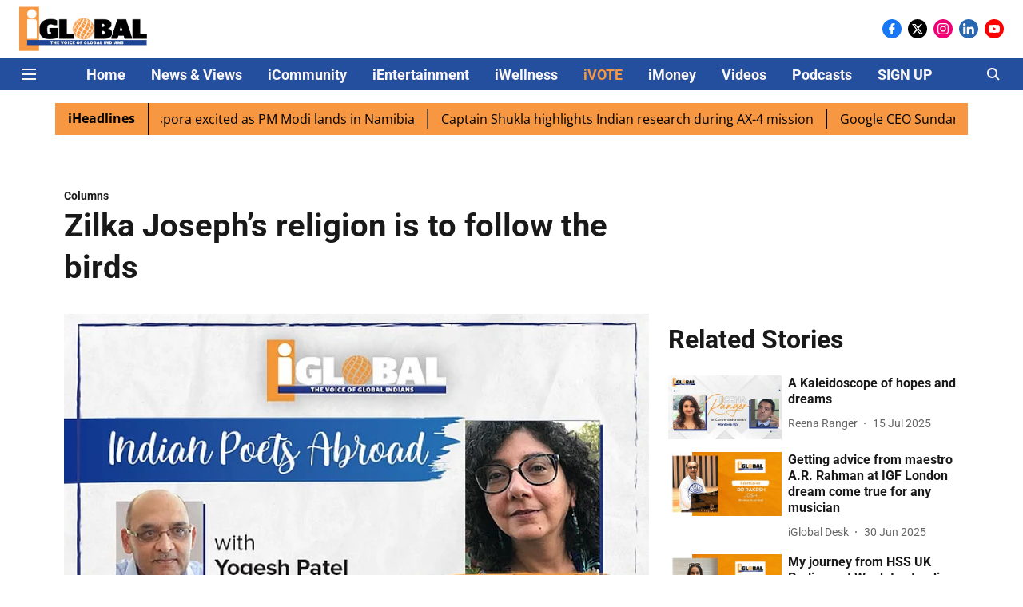

--- FILE ---
content_type: text/html; charset=utf-8
request_url: https://www.iglobalnews.com/icommunity/zilka-josephs-religion-is-to-follow-the-birds
body_size: 79546
content:
<!DOCTYPE html>
<html lang="en" dir="ltr">
<head>
    <meta charset="utf-8"/>
    <title>Zilka Joseph’s religion is to follow the birds</title><link rel="canonical" href="https://www.iglobalnews.com/icommunity/columns/zilka-josephs-religion-is-to-follow-the-birds"/><meta name="author" content="Yogesh Patel"/><meta name="news_keywords" content="zilka joseph,Poem,yogesh patel,iGlobal news,sparrows and dust poem"/><meta name="description" content="When I first met Zilka in New York at Matwaala Literary Festival, I was struck by her poems rooted in the theme of nature juxtaposed with the urban cultural mess we have accepted as a way of life."/><meta name="title" content="Zilka Joseph’s religion is to follow the birds"/><meta name="keywords" content="zilka joseph,Poem,yogesh patel,iGlobal news,sparrows and dust poem"/><meta property="og:type" content="article"/><meta property="og:url" content="https://www.iglobalnews.com/icommunity/columns/zilka-josephs-religion-is-to-follow-the-birds"/><meta property="og:title" content="Zilka Joseph’s religion is to follow the birds"/><meta property="og:description" content="When I first met Zilka in New York at Matwaala Literary Festival, I was struck by her poems rooted in the theme of nature juxtaposed with the urban cultural mes"/><meta name="twitter:card" content="summary_large_image"/><meta name="twitter:title" content="Zilka Joseph’s religion is to follow the birds"/><meta name="twitter:description" content="When I first met Zilka in New York at Matwaala Literary Festival, I was struck by her poems rooted in the theme of nature juxtaposed with the urban cultural mes"/><meta name="robots" content="max-image-preview:large"/><meta name="twitter:image" content="https://media.assettype.com/iglobalnews%2F2021-05%2F92ddbf99-7b30-41f9-b91f-c5736836e929%2FMicrosoftTeams_image__442_.png?w=1200&amp;ar=40%3A21&amp;auto=format%2Ccompress&amp;ogImage=true&amp;mode=crop&amp;enlarge=true&amp;overlay=false&amp;overlay_position=bottom&amp;overlay_width=100"/><meta property="twitter:image:alt" content="Zilka Joseph’s religion is to follow the birds"/><meta property="og:image" content="https://media.assettype.com/iglobalnews%2F2021-05%2F92ddbf99-7b30-41f9-b91f-c5736836e929%2FMicrosoftTeams_image__442_.png?w=1200&amp;ar=40%3A21&amp;auto=format%2Ccompress&amp;ogImage=true&amp;mode=crop&amp;enlarge=true&amp;overlay=false&amp;overlay_position=bottom&amp;overlay_width=100"/><meta property="og:image:width" content="1200"/><meta property="og:image:alt" content="Zilka Joseph’s religion is to follow the birds"/><meta name="twitter:creator" content="Yogesh Patel"/><meta name="twitter:site" content="@iglobal_news"/><meta name="twitter:domain" content="https://www.iglobalnews.com"/><meta property="fb:app_id" content="2915066945395922"/><meta property="og:site_name" content="iGlobal News"/><script type="application/ld+json">{"@context":"http://schema.org","@type":"BreadcrumbList","itemListElement":[{"@type":"ListItem","position":1,"name":"Home","item":"https://www.iglobalnews.com"},{"@type":"ListItem","position":2,"name":"iCommunity","item":"https://www.iglobalnews.com/icommunity"},{"@type":"ListItem","position":3,"name":"Columns","item":"https://www.iglobalnews.com/icommunity/columns"},{"@type":"ListItem","position":4,"name":"Zilka Joseph’s religion is to follow the birds","item":"https://www.iglobalnews.com/icommunity/columns/zilka-josephs-religion-is-to-follow-the-birds"}]}</script><script type="application/ld+json">{"headline":"Zilka Joseph’s religion is to follow the birds","image":[{"@type":"ImageObject","url":"https://media.assettype.com/iglobalnews/2021-05/92ddbf99-7b30-41f9-b91f-c5736836e929/MicrosoftTeams_image__442_.png?w=1200&h=675&auto=format%2Ccompress&fit=max&enlarge=true","width":"1200","height":"675"},{"@type":"ImageObject","url":"https://media.assettype.com/iglobalnews/2021-05/92ddbf99-7b30-41f9-b91f-c5736836e929/MicrosoftTeams_image__442_.png?w=1200&h=900&auto=format%2Ccompress&fit=max&enlarge=true","width":"1200","height":"900"},{"@type":"ImageObject","url":"https://media.assettype.com/iglobalnews/2021-05/92ddbf99-7b30-41f9-b91f-c5736836e929/MicrosoftTeams_image__442_.png?w=1200&h=1200&auto=format%2Ccompress&fit=max&enlarge=true","width":"1200","height":"1200"}],"url":"https://www.iglobalnews.com/icommunity/columns/zilka-josephs-religion-is-to-follow-the-birds","datePublished":"2021-05-19T11:18:00Z","mainEntityOfPage":{"@type":"WebPage","@id":"https://www.iglobalnews.com"},"publisher":{"@type":"Organization","@context":"http://schema.org","name":"iGlobal News","url":"https://www.iglobalnews.com","logo":{"@context":"http://schema.org","@type":"ImageObject","author":"iglobalnews","contentUrl":"https://images.assettype.com/iglobal-news/2020-09/c1e55cbc-9701-483a-8dc4-246ef4d7cc9e/iGlobal_new.png","url":"https://images.assettype.com/iglobal-news/2020-09/c1e55cbc-9701-483a-8dc4-246ef4d7cc9e/iGlobal_new.png","name":"logo","width":"","height":""},"sameAs":["https://www.facebook.com/iglobalmedia/","https://twitter.com/iglobal_news","https://www.instagram.com/iglobal_news/","https://www.linkedin.com/company/iglobal-news/","https://www.youtube.com/channel/UCKnEjOpdpmkc_bQb6ma9jLg"],"id":"https://www.iglobalnews.com"},"author":[{"@type":"Person","givenName":"Yogesh Patel","name":"Yogesh Patel","url":"https://www.iglobalnews.com/author/yogesh-patel"}],"keywords":"zilka joseph,Poem,yogesh patel,iGlobal news,sparrows and dust poem","thumbnailUrl":"https://media.assettype.com/iglobalnews/2021-05/92ddbf99-7b30-41f9-b91f-c5736836e929/MicrosoftTeams_image__442_.png?w=1200&h=675&auto=format%2Ccompress&fit=max&enlarge=true","articleBody":"When I first met Zilka in New York at Matwaala Literary Festival, I was struck by her poems rooted in the theme of nature juxtaposed with the urban cultural mess we have accepted as a way of life. Having just had my whale poems published as a collection, I could relate to this feeling of acute displacement we have created for us as humans. Zilka takes us there with the seductive nature stirred into a concoction of family relationships to deal us blow in the end with our uncivilised behaviour. Yet, you cannot miss being touched by her constant insistence on the perfection of the prosody and the care one must dispose to the use of language. A teacher in her is always vocal.Zilka Joseph teaches creative writing in Ann Arbor, Michigan, and is an editor and manuscript coach. Her chapbooks, Lands I Live In and What Dread, were nominated for a PEN America Beyond Borders and a Pushcart award, respectively. Sharp Blue Search of Flame, her full-length book, was published by Wayne State University Press and was a finalist for the Foreword INDIES Book Award..A little help from the Poet:\"This poem has fragments of conversations with my parents, some facts—such as my dad was a sailor in the merchant marine, hundreds of migratory birds would drop onto the ship to rest on their journey. My mother sailed with him sometimes. After they are gone, I am lost, and I imagine them whispering to me ‘to follow the birds’.This is one part of a longer poem, but it stands on its own. There is a mystery and a magical quality to it as well, like the one you find in fairy tales. Reality and imagination collapse into one another, much like they do in the mind of a child. I hope the reader will enter this journey and explore the known and the unknown, and make discoveries along the way. The joy of reading any poem is to immerse yourself in the entire experience, using all your senses to connect with the words and images to make your associations, and allowing your imagination to take flight. The more you read and explore poetry, the richer and more multi-layered your experience becomes.”.In your new poetry chapbook, ‘Sparrow and Dust’, just published, looking at birds, you are on a quest: Where is home? What is the fate of wanderers? Have we all been “elsewhere”? Will truths be revealed to us in the end? It looks like Sufism has influenced you. Is your sparrow, a common house bird in India, connecting also to Hindu philosophy in any way?The Conference of the Birds is an allegory. Sufism influenced my book in the overall motif of a journey, impermanence, and the quest for truth, though these are universal concepts in many major cultures/religions. The sparrow is often seen as a common bird connected to a humble (sometimes peasant) life, and a tenacious, brave being..Similar ideas appear in mythology and folklore, and at the same time, the sparrow is sometimes seen as a harbinger of bad luck or death. I am unaware of any specific Hindu philosophy, but the Epics and Hindu Scriptures contain stories of birds, and deities are associated with certain birds. There is, however, one popular tale I connect to, which is about two birds in a tree. One eats the fruit (material attachment), while the other just watches patiently, symbolizing spiritual contentment. Panchatantra and Jataka Tales (Hindu and Buddhist fables) were some of my favourite books to read as a child. Birds and animals (the natural world, literature, religion, mythology, etc.) were (and are) part of my life and continue to influence my writing..You say in one of your poems, “I’m for the birds. I’m never alone.” The pandemic’s ravage inflicting loneliness yet has not been quantified. Poet Abhay K., India’s Ambassador to Madagascar, in his recent collection, ‘The Alphabet of Latin America’, imagines city centres (São Paulo) trapped in spiking towers with trees at their feet without birds. Do you think much of human loneliness could have a cure in taking refuge in nature?I’ve studied wildlife ever since I can remember. Birds connect me to my home — India, they are a bridge to and between the many chapters of the lives I’ve lived..Humans can connect with nature in times of tragedy and suffering. I am all for gardens/growing trees wherever they can be grown. Covid has made a lot of people appreciate and find solace in nature and bird-watching for the first time. Perhaps there is hope? I worry about climate change, the detrimental effects of pollution on our animal kingdom, and that, maybe, no birds or trees will survive. Now, sparrows are becoming an endangered species in cities for several man-made reasons. We take them for granted, especially in India, where they are around us and even inside our houses — making a racket, nesting or looking for crumbs, but urban populations have decreased radically.On the other hand, I am optimistic as conservationists are working hard to protect these feisty birds. The Indian Ministry for Environment and Forest and the Bombay Natural History Society (BNHS), have launched a project to save house sparrows. If birds/animals disappear, we will indeed be doomed..MORE LIKE THIS….Poet Mona Arshi traces her childhood to braid its images together.In your longer poem ‘Mama, Who’d Have Thought’ your conversation is a weird smoothie in tone, narrative, beauty, the warmth of old and new, contrasts of then and now, and craziness of nature versus humanity’s political madness. It is a splendid example of your craft where the poet shows how juxtaposed and incongruous a place the world we are living in is. You are introducing your mother who has come from India to America with stories of nature and innocence, but in the last closing stanza, you sharply cut to the ugliness of human behaviours. Everything turns upside with police shootings, etc. Where do you think is harmony in such conflicting sadness that emerges in that poem at the end?Yes, it is a blend of many things, as you have suggested when you call it a “weird smoothie”! I chose the dramatic monologue as a form to tell this story in a more stylised way, to layer past and present, introduce contrasts and imagination, as well as to bring in the spirit of my mother (whom I’m addressing) to the very first home of my own for the very first time..But reality enters at the end of the poem. The paradise-like world (nest) suddenly becomes fragile, and though there is the shadowy predatory element in the mention of the osprey, it is an intrinsic part of that world.All immigrants go through the conflicting sadness of leaving loved ones behind, full of guilt and loneliness, face fears of racism, but simultaneously they appreciate the joys of life in their adopted country as they make their contributions. It is a delicate balance, one that is hard to achieve when the world becomes violent and unsafe. In this poem, at least, there can be harmony when the spirit of a loved one visits, and the speaker is momentarily protected from a harsh world. It gives the speaker courage..Yogesh Patel MBE runs Skylark Publications UK as well as the non-profit Word Masala project to promote South Asian diaspora literature. Also honoured with the Freedom of the City of London, he is a recipient of many awards and has read his work at important venues like the House of Lords and the National Poetry Library. Published in numerous journals and anthologies, and with films and LPs under his belt, he has invented a new poetic form entitled Rapid. By profession, he is a qualified optometrist and an accountant.In this regular series for ‘iGlobal’, he profiles Global Indian poets from around the world..*Info: ZilkaJoseph.com","dateCreated":"2021-05-19T11:18:00Z","dateModified":"2021-05-19T11:18:00Z","name":"Zilka Joseph’s religion is to follow the birds","isPartOf":{"@type":"WebPage","url":"https://www.iglobalnews.com/icommunity/columns/zilka-josephs-religion-is-to-follow-the-birds","primaryImageOfPage":{"@type":"ImageObject","url":"https://media.assettype.com/iglobalnews/2021-05/92ddbf99-7b30-41f9-b91f-c5736836e929/MicrosoftTeams_image__442_.png?w=1200&h=675&auto=format%2Ccompress&fit=max&enlarge=true","width":"1200","height":"675"}},"articleSection":"Columns","@type":"Article","@context":"http://schema.org"}</script><link rel="amphtml" href="https://www.iglobalnews.com/amp/story/icommunity/columns/zilka-josephs-religion-is-to-follow-the-birds"/>
    <link href="/manifest.json" rel="manifest">
    <link rel="icon" href="/favicon.ico" type="image/x-icon">
    <meta content="width=device-width, initial-scale=1" name="viewport">
    <meta name="apple-mobile-web-app-capable" content="yes">
    <meta name="apple-mobile-web-app-status-bar-style" content="black">
    <meta name="apple-mobile-web-app-title" content="iglobalnews">
    <meta name="theme-color" content="#ffffff">

    

    


            

    <link data-react-helmet="true" rel="preload" as="image" imagesrcset="//media.assettype.com/iglobalnews%2F2021-05%2F92ddbf99-7b30-41f9-b91f-c5736836e929%2FMicrosoftTeams_image__442_.png?w=480&amp;auto=format%2Ccompress&amp;fit=max 480w,//media.assettype.com/iglobalnews%2F2021-05%2F92ddbf99-7b30-41f9-b91f-c5736836e929%2FMicrosoftTeams_image__442_.png?w=640&amp;auto=format%2Ccompress&amp;fit=max 640w,//media.assettype.com/iglobalnews%2F2021-05%2F92ddbf99-7b30-41f9-b91f-c5736836e929%2FMicrosoftTeams_image__442_.png?w=768&amp;auto=format%2Ccompress&amp;fit=max 768w,//media.assettype.com/iglobalnews%2F2021-05%2F92ddbf99-7b30-41f9-b91f-c5736836e929%2FMicrosoftTeams_image__442_.png?w=1024&amp;auto=format%2Ccompress&amp;fit=max 1024w,//media.assettype.com/iglobalnews%2F2021-05%2F92ddbf99-7b30-41f9-b91f-c5736836e929%2FMicrosoftTeams_image__442_.png?w=1200&amp;auto=format%2Ccompress&amp;fit=max 1200w" imagesizes="(max-width: 768px) 100vw, 50vw"/>
    <!-- Styles for CLS start-->
    <style>
        :root {
            --logoWidth: ;
            --logoHeight: ;
        }
        .header-height {
            height: 48px !important;
        }
        .sticky-header-height {
            height:  48px !important;
        }
        .logoHeight {
            max-height: 32px !important;
            max-width: 122px !important;
        }
        @media (min-width: 768px) {
            :root {
                --logoWidth: ;
                --logoHeight: ;
            }
            .header-height {
                height: 73px !important;
            }
            .sticky-header-height {
                height: 113px !important;
            }
            .logoHeight {
                max-height: 56px !important;
                max-width: 300px !important;
            }
        }
    </style>
   <!-- Styles for CLS end-->

    <style>
         
        /* cyrillic-ext */
@font-face {
  font-family: 'Roboto';
  font-style: normal;
  font-weight: 400;
  font-stretch: normal;
  src: url(https://fonts.gstatic.com/s/roboto/v50/KFOMCnqEu92Fr1ME7kSn66aGLdTylUAMQXC89YmC2DPNWubEbVmZiArmlw.woff2) format('woff2');
  unicode-range: U+0460-052F, U+1C80-1C8A, U+20B4, U+2DE0-2DFF, U+A640-A69F, U+FE2E-FE2F;
font-display: swap; }
/* cyrillic */
@font-face {
  font-family: 'Roboto';
  font-style: normal;
  font-weight: 400;
  font-stretch: normal;
  src: url(https://fonts.gstatic.com/s/roboto/v50/KFOMCnqEu92Fr1ME7kSn66aGLdTylUAMQXC89YmC2DPNWubEbVmQiArmlw.woff2) format('woff2');
  unicode-range: U+0301, U+0400-045F, U+0490-0491, U+04B0-04B1, U+2116;
font-display: swap; }
/* greek-ext */
@font-face {
  font-family: 'Roboto';
  font-style: normal;
  font-weight: 400;
  font-stretch: normal;
  src: url(https://fonts.gstatic.com/s/roboto/v50/KFOMCnqEu92Fr1ME7kSn66aGLdTylUAMQXC89YmC2DPNWubEbVmYiArmlw.woff2) format('woff2');
  unicode-range: U+1F00-1FFF;
font-display: swap; }
/* greek */
@font-face {
  font-family: 'Roboto';
  font-style: normal;
  font-weight: 400;
  font-stretch: normal;
  src: url(https://fonts.gstatic.com/s/roboto/v50/KFOMCnqEu92Fr1ME7kSn66aGLdTylUAMQXC89YmC2DPNWubEbVmXiArmlw.woff2) format('woff2');
  unicode-range: U+0370-0377, U+037A-037F, U+0384-038A, U+038C, U+038E-03A1, U+03A3-03FF;
font-display: swap; }
/* math */
@font-face {
  font-family: 'Roboto';
  font-style: normal;
  font-weight: 400;
  font-stretch: normal;
  src: url(https://fonts.gstatic.com/s/roboto/v50/KFOMCnqEu92Fr1ME7kSn66aGLdTylUAMQXC89YmC2DPNWubEbVnoiArmlw.woff2) format('woff2');
  unicode-range: U+0302-0303, U+0305, U+0307-0308, U+0310, U+0312, U+0315, U+031A, U+0326-0327, U+032C, U+032F-0330, U+0332-0333, U+0338, U+033A, U+0346, U+034D, U+0391-03A1, U+03A3-03A9, U+03B1-03C9, U+03D1, U+03D5-03D6, U+03F0-03F1, U+03F4-03F5, U+2016-2017, U+2034-2038, U+203C, U+2040, U+2043, U+2047, U+2050, U+2057, U+205F, U+2070-2071, U+2074-208E, U+2090-209C, U+20D0-20DC, U+20E1, U+20E5-20EF, U+2100-2112, U+2114-2115, U+2117-2121, U+2123-214F, U+2190, U+2192, U+2194-21AE, U+21B0-21E5, U+21F1-21F2, U+21F4-2211, U+2213-2214, U+2216-22FF, U+2308-230B, U+2310, U+2319, U+231C-2321, U+2336-237A, U+237C, U+2395, U+239B-23B7, U+23D0, U+23DC-23E1, U+2474-2475, U+25AF, U+25B3, U+25B7, U+25BD, U+25C1, U+25CA, U+25CC, U+25FB, U+266D-266F, U+27C0-27FF, U+2900-2AFF, U+2B0E-2B11, U+2B30-2B4C, U+2BFE, U+3030, U+FF5B, U+FF5D, U+1D400-1D7FF, U+1EE00-1EEFF;
font-display: swap; }
/* symbols */
@font-face {
  font-family: 'Roboto';
  font-style: normal;
  font-weight: 400;
  font-stretch: normal;
  src: url(https://fonts.gstatic.com/s/roboto/v50/KFOMCnqEu92Fr1ME7kSn66aGLdTylUAMQXC89YmC2DPNWubEbVn6iArmlw.woff2) format('woff2');
  unicode-range: U+0001-000C, U+000E-001F, U+007F-009F, U+20DD-20E0, U+20E2-20E4, U+2150-218F, U+2190, U+2192, U+2194-2199, U+21AF, U+21E6-21F0, U+21F3, U+2218-2219, U+2299, U+22C4-22C6, U+2300-243F, U+2440-244A, U+2460-24FF, U+25A0-27BF, U+2800-28FF, U+2921-2922, U+2981, U+29BF, U+29EB, U+2B00-2BFF, U+4DC0-4DFF, U+FFF9-FFFB, U+10140-1018E, U+10190-1019C, U+101A0, U+101D0-101FD, U+102E0-102FB, U+10E60-10E7E, U+1D2C0-1D2D3, U+1D2E0-1D37F, U+1F000-1F0FF, U+1F100-1F1AD, U+1F1E6-1F1FF, U+1F30D-1F30F, U+1F315, U+1F31C, U+1F31E, U+1F320-1F32C, U+1F336, U+1F378, U+1F37D, U+1F382, U+1F393-1F39F, U+1F3A7-1F3A8, U+1F3AC-1F3AF, U+1F3C2, U+1F3C4-1F3C6, U+1F3CA-1F3CE, U+1F3D4-1F3E0, U+1F3ED, U+1F3F1-1F3F3, U+1F3F5-1F3F7, U+1F408, U+1F415, U+1F41F, U+1F426, U+1F43F, U+1F441-1F442, U+1F444, U+1F446-1F449, U+1F44C-1F44E, U+1F453, U+1F46A, U+1F47D, U+1F4A3, U+1F4B0, U+1F4B3, U+1F4B9, U+1F4BB, U+1F4BF, U+1F4C8-1F4CB, U+1F4D6, U+1F4DA, U+1F4DF, U+1F4E3-1F4E6, U+1F4EA-1F4ED, U+1F4F7, U+1F4F9-1F4FB, U+1F4FD-1F4FE, U+1F503, U+1F507-1F50B, U+1F50D, U+1F512-1F513, U+1F53E-1F54A, U+1F54F-1F5FA, U+1F610, U+1F650-1F67F, U+1F687, U+1F68D, U+1F691, U+1F694, U+1F698, U+1F6AD, U+1F6B2, U+1F6B9-1F6BA, U+1F6BC, U+1F6C6-1F6CF, U+1F6D3-1F6D7, U+1F6E0-1F6EA, U+1F6F0-1F6F3, U+1F6F7-1F6FC, U+1F700-1F7FF, U+1F800-1F80B, U+1F810-1F847, U+1F850-1F859, U+1F860-1F887, U+1F890-1F8AD, U+1F8B0-1F8BB, U+1F8C0-1F8C1, U+1F900-1F90B, U+1F93B, U+1F946, U+1F984, U+1F996, U+1F9E9, U+1FA00-1FA6F, U+1FA70-1FA7C, U+1FA80-1FA89, U+1FA8F-1FAC6, U+1FACE-1FADC, U+1FADF-1FAE9, U+1FAF0-1FAF8, U+1FB00-1FBFF;
font-display: swap; }
/* vietnamese */
@font-face {
  font-family: 'Roboto';
  font-style: normal;
  font-weight: 400;
  font-stretch: normal;
  src: url(https://fonts.gstatic.com/s/roboto/v50/KFOMCnqEu92Fr1ME7kSn66aGLdTylUAMQXC89YmC2DPNWubEbVmbiArmlw.woff2) format('woff2');
  unicode-range: U+0102-0103, U+0110-0111, U+0128-0129, U+0168-0169, U+01A0-01A1, U+01AF-01B0, U+0300-0301, U+0303-0304, U+0308-0309, U+0323, U+0329, U+1EA0-1EF9, U+20AB;
font-display: swap; }
/* latin-ext */
@font-face {
  font-family: 'Roboto';
  font-style: normal;
  font-weight: 400;
  font-stretch: normal;
  src: url(https://fonts.gstatic.com/s/roboto/v50/KFOMCnqEu92Fr1ME7kSn66aGLdTylUAMQXC89YmC2DPNWubEbVmaiArmlw.woff2) format('woff2');
  unicode-range: U+0100-02BA, U+02BD-02C5, U+02C7-02CC, U+02CE-02D7, U+02DD-02FF, U+0304, U+0308, U+0329, U+1D00-1DBF, U+1E00-1E9F, U+1EF2-1EFF, U+2020, U+20A0-20AB, U+20AD-20C0, U+2113, U+2C60-2C7F, U+A720-A7FF;
font-display: swap; }
/* latin */
@font-face {
  font-family: 'Roboto';
  font-style: normal;
  font-weight: 400;
  font-stretch: normal;
  src: url(https://fonts.gstatic.com/s/roboto/v50/KFOMCnqEu92Fr1ME7kSn66aGLdTylUAMQXC89YmC2DPNWubEbVmUiAo.woff2) format('woff2');
  unicode-range: U+0000-00FF, U+0131, U+0152-0153, U+02BB-02BC, U+02C6, U+02DA, U+02DC, U+0304, U+0308, U+0329, U+2000-206F, U+20AC, U+2122, U+2191, U+2193, U+2212, U+2215, U+FEFF, U+FFFD;
font-display: swap; }
/* cyrillic-ext */
@font-face {
  font-family: 'Roboto';
  font-style: normal;
  font-weight: 700;
  font-stretch: normal;
  src: url(https://fonts.gstatic.com/s/roboto/v50/KFOMCnqEu92Fr1ME7kSn66aGLdTylUAMQXC89YmC2DPNWuYjalmZiArmlw.woff2) format('woff2');
  unicode-range: U+0460-052F, U+1C80-1C8A, U+20B4, U+2DE0-2DFF, U+A640-A69F, U+FE2E-FE2F;
font-display: swap; }
/* cyrillic */
@font-face {
  font-family: 'Roboto';
  font-style: normal;
  font-weight: 700;
  font-stretch: normal;
  src: url(https://fonts.gstatic.com/s/roboto/v50/KFOMCnqEu92Fr1ME7kSn66aGLdTylUAMQXC89YmC2DPNWuYjalmQiArmlw.woff2) format('woff2');
  unicode-range: U+0301, U+0400-045F, U+0490-0491, U+04B0-04B1, U+2116;
font-display: swap; }
/* greek-ext */
@font-face {
  font-family: 'Roboto';
  font-style: normal;
  font-weight: 700;
  font-stretch: normal;
  src: url(https://fonts.gstatic.com/s/roboto/v50/KFOMCnqEu92Fr1ME7kSn66aGLdTylUAMQXC89YmC2DPNWuYjalmYiArmlw.woff2) format('woff2');
  unicode-range: U+1F00-1FFF;
font-display: swap; }
/* greek */
@font-face {
  font-family: 'Roboto';
  font-style: normal;
  font-weight: 700;
  font-stretch: normal;
  src: url(https://fonts.gstatic.com/s/roboto/v50/KFOMCnqEu92Fr1ME7kSn66aGLdTylUAMQXC89YmC2DPNWuYjalmXiArmlw.woff2) format('woff2');
  unicode-range: U+0370-0377, U+037A-037F, U+0384-038A, U+038C, U+038E-03A1, U+03A3-03FF;
font-display: swap; }
/* math */
@font-face {
  font-family: 'Roboto';
  font-style: normal;
  font-weight: 700;
  font-stretch: normal;
  src: url(https://fonts.gstatic.com/s/roboto/v50/KFOMCnqEu92Fr1ME7kSn66aGLdTylUAMQXC89YmC2DPNWuYjalnoiArmlw.woff2) format('woff2');
  unicode-range: U+0302-0303, U+0305, U+0307-0308, U+0310, U+0312, U+0315, U+031A, U+0326-0327, U+032C, U+032F-0330, U+0332-0333, U+0338, U+033A, U+0346, U+034D, U+0391-03A1, U+03A3-03A9, U+03B1-03C9, U+03D1, U+03D5-03D6, U+03F0-03F1, U+03F4-03F5, U+2016-2017, U+2034-2038, U+203C, U+2040, U+2043, U+2047, U+2050, U+2057, U+205F, U+2070-2071, U+2074-208E, U+2090-209C, U+20D0-20DC, U+20E1, U+20E5-20EF, U+2100-2112, U+2114-2115, U+2117-2121, U+2123-214F, U+2190, U+2192, U+2194-21AE, U+21B0-21E5, U+21F1-21F2, U+21F4-2211, U+2213-2214, U+2216-22FF, U+2308-230B, U+2310, U+2319, U+231C-2321, U+2336-237A, U+237C, U+2395, U+239B-23B7, U+23D0, U+23DC-23E1, U+2474-2475, U+25AF, U+25B3, U+25B7, U+25BD, U+25C1, U+25CA, U+25CC, U+25FB, U+266D-266F, U+27C0-27FF, U+2900-2AFF, U+2B0E-2B11, U+2B30-2B4C, U+2BFE, U+3030, U+FF5B, U+FF5D, U+1D400-1D7FF, U+1EE00-1EEFF;
font-display: swap; }
/* symbols */
@font-face {
  font-family: 'Roboto';
  font-style: normal;
  font-weight: 700;
  font-stretch: normal;
  src: url(https://fonts.gstatic.com/s/roboto/v50/KFOMCnqEu92Fr1ME7kSn66aGLdTylUAMQXC89YmC2DPNWuYjaln6iArmlw.woff2) format('woff2');
  unicode-range: U+0001-000C, U+000E-001F, U+007F-009F, U+20DD-20E0, U+20E2-20E4, U+2150-218F, U+2190, U+2192, U+2194-2199, U+21AF, U+21E6-21F0, U+21F3, U+2218-2219, U+2299, U+22C4-22C6, U+2300-243F, U+2440-244A, U+2460-24FF, U+25A0-27BF, U+2800-28FF, U+2921-2922, U+2981, U+29BF, U+29EB, U+2B00-2BFF, U+4DC0-4DFF, U+FFF9-FFFB, U+10140-1018E, U+10190-1019C, U+101A0, U+101D0-101FD, U+102E0-102FB, U+10E60-10E7E, U+1D2C0-1D2D3, U+1D2E0-1D37F, U+1F000-1F0FF, U+1F100-1F1AD, U+1F1E6-1F1FF, U+1F30D-1F30F, U+1F315, U+1F31C, U+1F31E, U+1F320-1F32C, U+1F336, U+1F378, U+1F37D, U+1F382, U+1F393-1F39F, U+1F3A7-1F3A8, U+1F3AC-1F3AF, U+1F3C2, U+1F3C4-1F3C6, U+1F3CA-1F3CE, U+1F3D4-1F3E0, U+1F3ED, U+1F3F1-1F3F3, U+1F3F5-1F3F7, U+1F408, U+1F415, U+1F41F, U+1F426, U+1F43F, U+1F441-1F442, U+1F444, U+1F446-1F449, U+1F44C-1F44E, U+1F453, U+1F46A, U+1F47D, U+1F4A3, U+1F4B0, U+1F4B3, U+1F4B9, U+1F4BB, U+1F4BF, U+1F4C8-1F4CB, U+1F4D6, U+1F4DA, U+1F4DF, U+1F4E3-1F4E6, U+1F4EA-1F4ED, U+1F4F7, U+1F4F9-1F4FB, U+1F4FD-1F4FE, U+1F503, U+1F507-1F50B, U+1F50D, U+1F512-1F513, U+1F53E-1F54A, U+1F54F-1F5FA, U+1F610, U+1F650-1F67F, U+1F687, U+1F68D, U+1F691, U+1F694, U+1F698, U+1F6AD, U+1F6B2, U+1F6B9-1F6BA, U+1F6BC, U+1F6C6-1F6CF, U+1F6D3-1F6D7, U+1F6E0-1F6EA, U+1F6F0-1F6F3, U+1F6F7-1F6FC, U+1F700-1F7FF, U+1F800-1F80B, U+1F810-1F847, U+1F850-1F859, U+1F860-1F887, U+1F890-1F8AD, U+1F8B0-1F8BB, U+1F8C0-1F8C1, U+1F900-1F90B, U+1F93B, U+1F946, U+1F984, U+1F996, U+1F9E9, U+1FA00-1FA6F, U+1FA70-1FA7C, U+1FA80-1FA89, U+1FA8F-1FAC6, U+1FACE-1FADC, U+1FADF-1FAE9, U+1FAF0-1FAF8, U+1FB00-1FBFF;
font-display: swap; }
/* vietnamese */
@font-face {
  font-family: 'Roboto';
  font-style: normal;
  font-weight: 700;
  font-stretch: normal;
  src: url(https://fonts.gstatic.com/s/roboto/v50/KFOMCnqEu92Fr1ME7kSn66aGLdTylUAMQXC89YmC2DPNWuYjalmbiArmlw.woff2) format('woff2');
  unicode-range: U+0102-0103, U+0110-0111, U+0128-0129, U+0168-0169, U+01A0-01A1, U+01AF-01B0, U+0300-0301, U+0303-0304, U+0308-0309, U+0323, U+0329, U+1EA0-1EF9, U+20AB;
font-display: swap; }
/* latin-ext */
@font-face {
  font-family: 'Roboto';
  font-style: normal;
  font-weight: 700;
  font-stretch: normal;
  src: url(https://fonts.gstatic.com/s/roboto/v50/KFOMCnqEu92Fr1ME7kSn66aGLdTylUAMQXC89YmC2DPNWuYjalmaiArmlw.woff2) format('woff2');
  unicode-range: U+0100-02BA, U+02BD-02C5, U+02C7-02CC, U+02CE-02D7, U+02DD-02FF, U+0304, U+0308, U+0329, U+1D00-1DBF, U+1E00-1E9F, U+1EF2-1EFF, U+2020, U+20A0-20AB, U+20AD-20C0, U+2113, U+2C60-2C7F, U+A720-A7FF;
font-display: swap; }
/* latin */
@font-face {
  font-family: 'Roboto';
  font-style: normal;
  font-weight: 700;
  font-stretch: normal;
  src: url(https://fonts.gstatic.com/s/roboto/v50/KFOMCnqEu92Fr1ME7kSn66aGLdTylUAMQXC89YmC2DPNWuYjalmUiAo.woff2) format('woff2');
  unicode-range: U+0000-00FF, U+0131, U+0152-0153, U+02BB-02BC, U+02C6, U+02DA, U+02DC, U+0304, U+0308, U+0329, U+2000-206F, U+20AC, U+2122, U+2191, U+2193, U+2212, U+2215, U+FEFF, U+FFFD;
font-display: swap; }
/* cyrillic-ext */
@font-face {
  font-family: 'Open Sans';
  font-style: normal;
  font-weight: 400;
  font-stretch: normal;
  src: url(https://fonts.gstatic.com/s/opensans/v44/memSYaGs126MiZpBA-UvWbX2vVnXBbObj2OVZyOOSr4dVJWUgsjZ0B4taVIGxA.woff2) format('woff2');
  unicode-range: U+0460-052F, U+1C80-1C8A, U+20B4, U+2DE0-2DFF, U+A640-A69F, U+FE2E-FE2F;
font-display: swap; }
/* cyrillic */
@font-face {
  font-family: 'Open Sans';
  font-style: normal;
  font-weight: 400;
  font-stretch: normal;
  src: url(https://fonts.gstatic.com/s/opensans/v44/memSYaGs126MiZpBA-UvWbX2vVnXBbObj2OVZyOOSr4dVJWUgsjZ0B4kaVIGxA.woff2) format('woff2');
  unicode-range: U+0301, U+0400-045F, U+0490-0491, U+04B0-04B1, U+2116;
font-display: swap; }
/* greek-ext */
@font-face {
  font-family: 'Open Sans';
  font-style: normal;
  font-weight: 400;
  font-stretch: normal;
  src: url(https://fonts.gstatic.com/s/opensans/v44/memSYaGs126MiZpBA-UvWbX2vVnXBbObj2OVZyOOSr4dVJWUgsjZ0B4saVIGxA.woff2) format('woff2');
  unicode-range: U+1F00-1FFF;
font-display: swap; }
/* greek */
@font-face {
  font-family: 'Open Sans';
  font-style: normal;
  font-weight: 400;
  font-stretch: normal;
  src: url(https://fonts.gstatic.com/s/opensans/v44/memSYaGs126MiZpBA-UvWbX2vVnXBbObj2OVZyOOSr4dVJWUgsjZ0B4jaVIGxA.woff2) format('woff2');
  unicode-range: U+0370-0377, U+037A-037F, U+0384-038A, U+038C, U+038E-03A1, U+03A3-03FF;
font-display: swap; }
/* hebrew */
@font-face {
  font-family: 'Open Sans';
  font-style: normal;
  font-weight: 400;
  font-stretch: normal;
  src: url(https://fonts.gstatic.com/s/opensans/v44/memSYaGs126MiZpBA-UvWbX2vVnXBbObj2OVZyOOSr4dVJWUgsjZ0B4iaVIGxA.woff2) format('woff2');
  unicode-range: U+0307-0308, U+0590-05FF, U+200C-2010, U+20AA, U+25CC, U+FB1D-FB4F;
font-display: swap; }
/* math */
@font-face {
  font-family: 'Open Sans';
  font-style: normal;
  font-weight: 400;
  font-stretch: normal;
  src: url(https://fonts.gstatic.com/s/opensans/v44/memSYaGs126MiZpBA-UvWbX2vVnXBbObj2OVZyOOSr4dVJWUgsjZ0B5caVIGxA.woff2) format('woff2');
  unicode-range: U+0302-0303, U+0305, U+0307-0308, U+0310, U+0312, U+0315, U+031A, U+0326-0327, U+032C, U+032F-0330, U+0332-0333, U+0338, U+033A, U+0346, U+034D, U+0391-03A1, U+03A3-03A9, U+03B1-03C9, U+03D1, U+03D5-03D6, U+03F0-03F1, U+03F4-03F5, U+2016-2017, U+2034-2038, U+203C, U+2040, U+2043, U+2047, U+2050, U+2057, U+205F, U+2070-2071, U+2074-208E, U+2090-209C, U+20D0-20DC, U+20E1, U+20E5-20EF, U+2100-2112, U+2114-2115, U+2117-2121, U+2123-214F, U+2190, U+2192, U+2194-21AE, U+21B0-21E5, U+21F1-21F2, U+21F4-2211, U+2213-2214, U+2216-22FF, U+2308-230B, U+2310, U+2319, U+231C-2321, U+2336-237A, U+237C, U+2395, U+239B-23B7, U+23D0, U+23DC-23E1, U+2474-2475, U+25AF, U+25B3, U+25B7, U+25BD, U+25C1, U+25CA, U+25CC, U+25FB, U+266D-266F, U+27C0-27FF, U+2900-2AFF, U+2B0E-2B11, U+2B30-2B4C, U+2BFE, U+3030, U+FF5B, U+FF5D, U+1D400-1D7FF, U+1EE00-1EEFF;
font-display: swap; }
/* symbols */
@font-face {
  font-family: 'Open Sans';
  font-style: normal;
  font-weight: 400;
  font-stretch: normal;
  src: url(https://fonts.gstatic.com/s/opensans/v44/memSYaGs126MiZpBA-UvWbX2vVnXBbObj2OVZyOOSr4dVJWUgsjZ0B5OaVIGxA.woff2) format('woff2');
  unicode-range: U+0001-000C, U+000E-001F, U+007F-009F, U+20DD-20E0, U+20E2-20E4, U+2150-218F, U+2190, U+2192, U+2194-2199, U+21AF, U+21E6-21F0, U+21F3, U+2218-2219, U+2299, U+22C4-22C6, U+2300-243F, U+2440-244A, U+2460-24FF, U+25A0-27BF, U+2800-28FF, U+2921-2922, U+2981, U+29BF, U+29EB, U+2B00-2BFF, U+4DC0-4DFF, U+FFF9-FFFB, U+10140-1018E, U+10190-1019C, U+101A0, U+101D0-101FD, U+102E0-102FB, U+10E60-10E7E, U+1D2C0-1D2D3, U+1D2E0-1D37F, U+1F000-1F0FF, U+1F100-1F1AD, U+1F1E6-1F1FF, U+1F30D-1F30F, U+1F315, U+1F31C, U+1F31E, U+1F320-1F32C, U+1F336, U+1F378, U+1F37D, U+1F382, U+1F393-1F39F, U+1F3A7-1F3A8, U+1F3AC-1F3AF, U+1F3C2, U+1F3C4-1F3C6, U+1F3CA-1F3CE, U+1F3D4-1F3E0, U+1F3ED, U+1F3F1-1F3F3, U+1F3F5-1F3F7, U+1F408, U+1F415, U+1F41F, U+1F426, U+1F43F, U+1F441-1F442, U+1F444, U+1F446-1F449, U+1F44C-1F44E, U+1F453, U+1F46A, U+1F47D, U+1F4A3, U+1F4B0, U+1F4B3, U+1F4B9, U+1F4BB, U+1F4BF, U+1F4C8-1F4CB, U+1F4D6, U+1F4DA, U+1F4DF, U+1F4E3-1F4E6, U+1F4EA-1F4ED, U+1F4F7, U+1F4F9-1F4FB, U+1F4FD-1F4FE, U+1F503, U+1F507-1F50B, U+1F50D, U+1F512-1F513, U+1F53E-1F54A, U+1F54F-1F5FA, U+1F610, U+1F650-1F67F, U+1F687, U+1F68D, U+1F691, U+1F694, U+1F698, U+1F6AD, U+1F6B2, U+1F6B9-1F6BA, U+1F6BC, U+1F6C6-1F6CF, U+1F6D3-1F6D7, U+1F6E0-1F6EA, U+1F6F0-1F6F3, U+1F6F7-1F6FC, U+1F700-1F7FF, U+1F800-1F80B, U+1F810-1F847, U+1F850-1F859, U+1F860-1F887, U+1F890-1F8AD, U+1F8B0-1F8BB, U+1F8C0-1F8C1, U+1F900-1F90B, U+1F93B, U+1F946, U+1F984, U+1F996, U+1F9E9, U+1FA00-1FA6F, U+1FA70-1FA7C, U+1FA80-1FA89, U+1FA8F-1FAC6, U+1FACE-1FADC, U+1FADF-1FAE9, U+1FAF0-1FAF8, U+1FB00-1FBFF;
font-display: swap; }
/* vietnamese */
@font-face {
  font-family: 'Open Sans';
  font-style: normal;
  font-weight: 400;
  font-stretch: normal;
  src: url(https://fonts.gstatic.com/s/opensans/v44/memSYaGs126MiZpBA-UvWbX2vVnXBbObj2OVZyOOSr4dVJWUgsjZ0B4vaVIGxA.woff2) format('woff2');
  unicode-range: U+0102-0103, U+0110-0111, U+0128-0129, U+0168-0169, U+01A0-01A1, U+01AF-01B0, U+0300-0301, U+0303-0304, U+0308-0309, U+0323, U+0329, U+1EA0-1EF9, U+20AB;
font-display: swap; }
/* latin-ext */
@font-face {
  font-family: 'Open Sans';
  font-style: normal;
  font-weight: 400;
  font-stretch: normal;
  src: url(https://fonts.gstatic.com/s/opensans/v44/memSYaGs126MiZpBA-UvWbX2vVnXBbObj2OVZyOOSr4dVJWUgsjZ0B4uaVIGxA.woff2) format('woff2');
  unicode-range: U+0100-02BA, U+02BD-02C5, U+02C7-02CC, U+02CE-02D7, U+02DD-02FF, U+0304, U+0308, U+0329, U+1D00-1DBF, U+1E00-1E9F, U+1EF2-1EFF, U+2020, U+20A0-20AB, U+20AD-20C0, U+2113, U+2C60-2C7F, U+A720-A7FF;
font-display: swap; }
/* latin */
@font-face {
  font-family: 'Open Sans';
  font-style: normal;
  font-weight: 400;
  font-stretch: normal;
  src: url(https://fonts.gstatic.com/s/opensans/v44/memSYaGs126MiZpBA-UvWbX2vVnXBbObj2OVZyOOSr4dVJWUgsjZ0B4gaVI.woff2) format('woff2');
  unicode-range: U+0000-00FF, U+0131, U+0152-0153, U+02BB-02BC, U+02C6, U+02DA, U+02DC, U+0304, U+0308, U+0329, U+2000-206F, U+20AC, U+2122, U+2191, U+2193, U+2212, U+2215, U+FEFF, U+FFFD;
font-display: swap; }
/* cyrillic-ext */
@font-face {
  font-family: 'Open Sans';
  font-style: normal;
  font-weight: 700;
  font-stretch: normal;
  src: url(https://fonts.gstatic.com/s/opensans/v44/memSYaGs126MiZpBA-UvWbX2vVnXBbObj2OVZyOOSr4dVJWUgsg-1x4taVIGxA.woff2) format('woff2');
  unicode-range: U+0460-052F, U+1C80-1C8A, U+20B4, U+2DE0-2DFF, U+A640-A69F, U+FE2E-FE2F;
font-display: swap; }
/* cyrillic */
@font-face {
  font-family: 'Open Sans';
  font-style: normal;
  font-weight: 700;
  font-stretch: normal;
  src: url(https://fonts.gstatic.com/s/opensans/v44/memSYaGs126MiZpBA-UvWbX2vVnXBbObj2OVZyOOSr4dVJWUgsg-1x4kaVIGxA.woff2) format('woff2');
  unicode-range: U+0301, U+0400-045F, U+0490-0491, U+04B0-04B1, U+2116;
font-display: swap; }
/* greek-ext */
@font-face {
  font-family: 'Open Sans';
  font-style: normal;
  font-weight: 700;
  font-stretch: normal;
  src: url(https://fonts.gstatic.com/s/opensans/v44/memSYaGs126MiZpBA-UvWbX2vVnXBbObj2OVZyOOSr4dVJWUgsg-1x4saVIGxA.woff2) format('woff2');
  unicode-range: U+1F00-1FFF;
font-display: swap; }
/* greek */
@font-face {
  font-family: 'Open Sans';
  font-style: normal;
  font-weight: 700;
  font-stretch: normal;
  src: url(https://fonts.gstatic.com/s/opensans/v44/memSYaGs126MiZpBA-UvWbX2vVnXBbObj2OVZyOOSr4dVJWUgsg-1x4jaVIGxA.woff2) format('woff2');
  unicode-range: U+0370-0377, U+037A-037F, U+0384-038A, U+038C, U+038E-03A1, U+03A3-03FF;
font-display: swap; }
/* hebrew */
@font-face {
  font-family: 'Open Sans';
  font-style: normal;
  font-weight: 700;
  font-stretch: normal;
  src: url(https://fonts.gstatic.com/s/opensans/v44/memSYaGs126MiZpBA-UvWbX2vVnXBbObj2OVZyOOSr4dVJWUgsg-1x4iaVIGxA.woff2) format('woff2');
  unicode-range: U+0307-0308, U+0590-05FF, U+200C-2010, U+20AA, U+25CC, U+FB1D-FB4F;
font-display: swap; }
/* math */
@font-face {
  font-family: 'Open Sans';
  font-style: normal;
  font-weight: 700;
  font-stretch: normal;
  src: url(https://fonts.gstatic.com/s/opensans/v44/memSYaGs126MiZpBA-UvWbX2vVnXBbObj2OVZyOOSr4dVJWUgsg-1x5caVIGxA.woff2) format('woff2');
  unicode-range: U+0302-0303, U+0305, U+0307-0308, U+0310, U+0312, U+0315, U+031A, U+0326-0327, U+032C, U+032F-0330, U+0332-0333, U+0338, U+033A, U+0346, U+034D, U+0391-03A1, U+03A3-03A9, U+03B1-03C9, U+03D1, U+03D5-03D6, U+03F0-03F1, U+03F4-03F5, U+2016-2017, U+2034-2038, U+203C, U+2040, U+2043, U+2047, U+2050, U+2057, U+205F, U+2070-2071, U+2074-208E, U+2090-209C, U+20D0-20DC, U+20E1, U+20E5-20EF, U+2100-2112, U+2114-2115, U+2117-2121, U+2123-214F, U+2190, U+2192, U+2194-21AE, U+21B0-21E5, U+21F1-21F2, U+21F4-2211, U+2213-2214, U+2216-22FF, U+2308-230B, U+2310, U+2319, U+231C-2321, U+2336-237A, U+237C, U+2395, U+239B-23B7, U+23D0, U+23DC-23E1, U+2474-2475, U+25AF, U+25B3, U+25B7, U+25BD, U+25C1, U+25CA, U+25CC, U+25FB, U+266D-266F, U+27C0-27FF, U+2900-2AFF, U+2B0E-2B11, U+2B30-2B4C, U+2BFE, U+3030, U+FF5B, U+FF5D, U+1D400-1D7FF, U+1EE00-1EEFF;
font-display: swap; }
/* symbols */
@font-face {
  font-family: 'Open Sans';
  font-style: normal;
  font-weight: 700;
  font-stretch: normal;
  src: url(https://fonts.gstatic.com/s/opensans/v44/memSYaGs126MiZpBA-UvWbX2vVnXBbObj2OVZyOOSr4dVJWUgsg-1x5OaVIGxA.woff2) format('woff2');
  unicode-range: U+0001-000C, U+000E-001F, U+007F-009F, U+20DD-20E0, U+20E2-20E4, U+2150-218F, U+2190, U+2192, U+2194-2199, U+21AF, U+21E6-21F0, U+21F3, U+2218-2219, U+2299, U+22C4-22C6, U+2300-243F, U+2440-244A, U+2460-24FF, U+25A0-27BF, U+2800-28FF, U+2921-2922, U+2981, U+29BF, U+29EB, U+2B00-2BFF, U+4DC0-4DFF, U+FFF9-FFFB, U+10140-1018E, U+10190-1019C, U+101A0, U+101D0-101FD, U+102E0-102FB, U+10E60-10E7E, U+1D2C0-1D2D3, U+1D2E0-1D37F, U+1F000-1F0FF, U+1F100-1F1AD, U+1F1E6-1F1FF, U+1F30D-1F30F, U+1F315, U+1F31C, U+1F31E, U+1F320-1F32C, U+1F336, U+1F378, U+1F37D, U+1F382, U+1F393-1F39F, U+1F3A7-1F3A8, U+1F3AC-1F3AF, U+1F3C2, U+1F3C4-1F3C6, U+1F3CA-1F3CE, U+1F3D4-1F3E0, U+1F3ED, U+1F3F1-1F3F3, U+1F3F5-1F3F7, U+1F408, U+1F415, U+1F41F, U+1F426, U+1F43F, U+1F441-1F442, U+1F444, U+1F446-1F449, U+1F44C-1F44E, U+1F453, U+1F46A, U+1F47D, U+1F4A3, U+1F4B0, U+1F4B3, U+1F4B9, U+1F4BB, U+1F4BF, U+1F4C8-1F4CB, U+1F4D6, U+1F4DA, U+1F4DF, U+1F4E3-1F4E6, U+1F4EA-1F4ED, U+1F4F7, U+1F4F9-1F4FB, U+1F4FD-1F4FE, U+1F503, U+1F507-1F50B, U+1F50D, U+1F512-1F513, U+1F53E-1F54A, U+1F54F-1F5FA, U+1F610, U+1F650-1F67F, U+1F687, U+1F68D, U+1F691, U+1F694, U+1F698, U+1F6AD, U+1F6B2, U+1F6B9-1F6BA, U+1F6BC, U+1F6C6-1F6CF, U+1F6D3-1F6D7, U+1F6E0-1F6EA, U+1F6F0-1F6F3, U+1F6F7-1F6FC, U+1F700-1F7FF, U+1F800-1F80B, U+1F810-1F847, U+1F850-1F859, U+1F860-1F887, U+1F890-1F8AD, U+1F8B0-1F8BB, U+1F8C0-1F8C1, U+1F900-1F90B, U+1F93B, U+1F946, U+1F984, U+1F996, U+1F9E9, U+1FA00-1FA6F, U+1FA70-1FA7C, U+1FA80-1FA89, U+1FA8F-1FAC6, U+1FACE-1FADC, U+1FADF-1FAE9, U+1FAF0-1FAF8, U+1FB00-1FBFF;
font-display: swap; }
/* vietnamese */
@font-face {
  font-family: 'Open Sans';
  font-style: normal;
  font-weight: 700;
  font-stretch: normal;
  src: url(https://fonts.gstatic.com/s/opensans/v44/memSYaGs126MiZpBA-UvWbX2vVnXBbObj2OVZyOOSr4dVJWUgsg-1x4vaVIGxA.woff2) format('woff2');
  unicode-range: U+0102-0103, U+0110-0111, U+0128-0129, U+0168-0169, U+01A0-01A1, U+01AF-01B0, U+0300-0301, U+0303-0304, U+0308-0309, U+0323, U+0329, U+1EA0-1EF9, U+20AB;
font-display: swap; }
/* latin-ext */
@font-face {
  font-family: 'Open Sans';
  font-style: normal;
  font-weight: 700;
  font-stretch: normal;
  src: url(https://fonts.gstatic.com/s/opensans/v44/memSYaGs126MiZpBA-UvWbX2vVnXBbObj2OVZyOOSr4dVJWUgsg-1x4uaVIGxA.woff2) format('woff2');
  unicode-range: U+0100-02BA, U+02BD-02C5, U+02C7-02CC, U+02CE-02D7, U+02DD-02FF, U+0304, U+0308, U+0329, U+1D00-1DBF, U+1E00-1E9F, U+1EF2-1EFF, U+2020, U+20A0-20AB, U+20AD-20C0, U+2113, U+2C60-2C7F, U+A720-A7FF;
font-display: swap; }
/* latin */
@font-face {
  font-family: 'Open Sans';
  font-style: normal;
  font-weight: 700;
  font-stretch: normal;
  src: url(https://fonts.gstatic.com/s/opensans/v44/memSYaGs126MiZpBA-UvWbX2vVnXBbObj2OVZyOOSr4dVJWUgsg-1x4gaVI.woff2) format('woff2');
  unicode-range: U+0000-00FF, U+0131, U+0152-0153, U+02BB-02BC, U+02C6, U+02DA, U+02DC, U+0304, U+0308, U+0329, U+2000-206F, U+20AC, U+2122, U+2191, U+2193, U+2212, U+2215, U+FEFF, U+FFFD;
font-display: swap; }

        
        body.fonts-loaded {--primaryFont: "Roboto", -apple-system, BlinkMacSystemFont, 'Segoe UI', 'Roboto', 'Oxygen', 'Ubuntu', 'Cantarell',
  'Fira Sans', 'Droid Sans', 'Helvetica Neue', sans-serif;--secondaryFont: "Open Sans", -apple-system, BlinkMacSystemFont, 'Segoe UI', 'Roboto', 'Oxygen', 'Ubuntu', 'Cantarell',
  'Fira Sans', 'Droid Sans', 'Helvetica Neue', sans-serif;--fontsize-larger: 24px;--fontsize-halfjumbo: 32px;--fontsize-largest: 29px;--fontsize-smaller: 11px;--fontsize-small: 13px;--fontsize-medium: 16px;}
        #sw-wrapper{position:fixed;background-color:#fff;align-items:center;margin:0 40px 48px;width:294px;height:248px;box-shadow:0 0 10px 0 rgba(0,0,0,.19);bottom:0;z-index:1001;flex-direction:column;display:none;right:0}.sw-app{font-weight:700;text-transform:capitalize}.sw-url{color:#858585;font-size:12px}#sw-wrapper .sw-wrapper--image{width:56px;margin-bottom:10px}#sw-wrapper #service-worker-popup{position:absolute;border:0;border-radius:0;bottom:32px;background-color:var(--primaryColor,#2c61ad)}#sw-wrapper #close-dialog{align-self:flex-end;border:0;background-color:transparent;color:var(--primaryColor,#000);padding:12px}#sw-wrapper #close-dialog svg{width:24px}@media (min-width:320px) and (max-width:767px){#sw-wrapper{position:fixed;background-color:#fff;width:100%;align-items:center;justify-content:start;height:248px;bottom:0;z-index:1001;flex-direction:column;margin:0}}
        </style>
    <style>
        /*! normalize.css v7.0.0 | MIT License | github.com/necolas/normalize.css */html{-ms-text-size-adjust:100%;-webkit-text-size-adjust:100%;line-height:1.15}article,aside,footer,header,nav,section{display:block}h1{font-size:2em;margin:.67em 0}figcaption,figure,main{display:block}figure{margin:1em 40px}hr{box-sizing:content-box;height:0;overflow:visible}pre{font-family:monospace;font-size:1em}a{-webkit-text-decoration-skip:objects;background-color:transparent}abbr[title]{border-bottom:none;text-decoration:underline;text-decoration:underline dotted}b,strong{font-weight:bolder}code,kbd,samp{font-family:monospace;font-size:1em}dfn{font-style:italic}mark{background-color:#ff0;color:#000}small{font-size:80%}sub,sup{font-size:75%;line-height:0;position:relative;vertical-align:baseline}sub{bottom:-.25em}sup{top:-.5em}audio,video{display:inline-block}audio:not([controls]){display:none;height:0}img{border-style:none}svg:not(:root){overflow:hidden}button,input,optgroup,select,textarea{font-family:var(--primaryFont);font-size:100%;line-height:1.15;margin:0}button,input{overflow:visible}button,select{text-transform:none}[type=reset],[type=submit],button,html [type=button]{-webkit-appearance:button}[type=button]::-moz-focus-inner,[type=reset]::-moz-focus-inner,[type=submit]::-moz-focus-inner,button::-moz-focus-inner{border-style:none;padding:0}[type=button]:-moz-focusring,[type=reset]:-moz-focusring,[type=submit]:-moz-focusring,button:-moz-focusring{outline:1px dotted ButtonText}fieldset{padding:.35em .75em .625em}legend{box-sizing:border-box;color:inherit;display:table;max-width:100%;padding:0;white-space:normal}progress{display:inline-block;vertical-align:baseline}textarea{overflow:auto}[type=checkbox],[type=radio]{box-sizing:border-box;padding:0}[type=number]::-webkit-inner-spin-button,[type=number]::-webkit-outer-spin-button{height:auto}[type=search]{-webkit-appearance:textfield;outline-offset:-2px}[type=search]::-webkit-search-cancel-button,[type=search]::-webkit-search-decoration{-webkit-appearance:none}::-webkit-file-upload-button{-webkit-appearance:button;font:inherit}details,menu{display:block}summary{display:list-item}canvas{display:inline-block}[hidden],template{display:none}:root{--transparentBlack:rgba(53,53,53,.5);--blackTransparent:rgba(0,0,0,.2);--rgbBlack:0,0,0;--rgbWhite:255,255,255;--white:#fff;--black:#000;--shaded-grey:#6f6d70;--base-blue:#2f73e4;--slighty-darker-blue:#4860bc;--gray-light:#818181;--grey:#dadada;--light-blue:#e7e7f6;--orange:#e84646;--light-gray:#333;--off-grey:#dadee1;--lighter-gray:#797979;--darkest-gray:#333;--darker-gray:#313131;--faded-gray:#0f0f0f;--red:#ff7171;--bright-red:#de0c0b;--blue:#023048;--gray:#5c5c5c;--gray-darkest:#232323;--gray-lighter:#a4a4a4;--gray-lightest:#e9e6e6;--facebook:#4e71a8;--twitter:#1cb7eb;--linkedin:#0077b5;--whatsapp:#25d366;--concrete:#f2f2f2;--tundora:#4c4c4c;--greyBlack:#464646;--gray-whiter:#d8d8d8;--gray-white-fa:#fafafa;--lightBlue:#5094fb;--whitest:#eaeaea;--darkBlue:#132437;--paragraphColor:#4d4d4d;--success:#2dbe65;--defaultDarkBackground:#262626;--defaultDarkBorder:rgba(161,175,194,.1);--font-size-smaller:12px;--font-size-small:14px;--font-size-base:16px;--font-size-medium:18px;--fontsize-large:24px;--fontsize-larger:32px;--oneColWidth:73px;--sevenColWidth:655px;--outerSpace:calc(50vw - 594px);--headerWidth:122px;--headerLargeWidth:190px;--headerHeight:32px;--bold:bold;--normal:normal}@media (min-width:768px){:root{--headerWidth:300px;--headerHeight:56px;--headerLargeWidth:300px}}html{font-size:100%}body{font-family:var(--primaryFont);font-size:1rem;font-weight:400;line-height:var(--bodyLineHeight);text-rendering:auto}h1,h2,h3,h4,h5,h6,ol,p,ul{font-weight:400;margin:0;padding:0}h1{font-size:2.25rem;font-weight:300;line-height:1.38889rem}h1,h2{font-family:var(--primaryFont)}h2{font-size:2rem;line-height:2.22222rem;padding:.75rem 0 .5rem}h3{font-family:var(--primaryFont);font-size:1.8125rem;line-height:1.24138rem;word-break:normal}h4{font-size:1.5rem}h4,h5{font-weight:700;line-height:1.33333rem}h5{font-size:1.125rem}h6{font-size:.8125rem;line-height:1.23077rem}p{font-size:1rem;line-height:var(--bodyLineHeight)}li,p{font-family:var(--primaryFont)}:root{--zIndex-60:600;--zIndex-header-item:601;--zIndex-social:499;--zIndex-social-popup:1000;--zIndex-sub-menu:9;--zIndex-99:99;--zIndex-search:999;--zIndex-menu:2;--zIndex-loader-overlay:1100}.play-icon{position:relative}.play-icon:after,.play-icon:before{content:"";display:block;left:50%;position:absolute;top:50%;transform:translateX(-50%) translateY(-50%)}.play-icon:before{background:#000;border-radius:50%;height:46px;opacity:.8;width:46px;z-index:10}@media (min-width:768px){.play-icon:before{height:60px;width:60px}}.play-icon:after{border-bottom:7px solid transparent;border-left:11px solid #fff;border-top:7px solid transparent;height:0;margin-left:2px;width:0;z-index:11}@media (min-width:768px){.play-icon:after{border-bottom:9px solid transparent;border-left:15px solid #fff;border-top:9px solid transparent}}.play-icon--small:before{height:46px;width:46px}@media (min-width:768px){.play-icon--small:before{height:46px;width:46px}}.play-icon--small:after{border-bottom:7px solid transparent;border-left:11px solid #fff;border-top:7px solid transparent}@media (min-width:768px){.play-icon--small:after{border-bottom:9px solid transparent;border-left:15px solid #fff;border-top:9px solid transparent}}.play-icon--medium:before{height:46px;width:46px}@media (min-width:768px){.play-icon--medium:before{height:65px;width:65px}}.play-icon--medium:after{border-bottom:7px solid transparent;border-left:11px solid #fff;border-top:7px solid transparent}@media (min-width:768px){.play-icon--medium:after{border-bottom:13px solid transparent;border-left:20px solid #fff;border-top:13px solid transparent}}.play-icon--large:before{height:46px;width:46px}@media (min-width:768px){.play-icon--large:before{height:100px;width:100px}}.play-icon--large:after{border-bottom:7px solid transparent;border-left:11px solid #fff;border-top:7px solid transparent}@media (min-width:768px){.play-icon--large:after{border-bottom:15px solid transparent;border-left:22px solid #fff;border-top:15px solid transparent}}.component-wrapper{overflow:auto;padding:32px 15px}.component-wrapper,.maxwidth-wrapper{margin-left:auto;margin-right:auto;max-width:1172px}.component-wrapper-fluid{margin-bottom:15px}@media (min-width:768px){.component-wrapper-fluid{padding-top:15px}}.card-background-color{background-color:var(--white)}.card>:nth-child(3){clear:both;content:""}.app-ad{overflow:hidden;text-align:center;width:100%}.app-ad--vertical{padding-bottom:15px;text-align:center}@media (min-width:768px){.app-ad--vertical{text-align:right}}.app-ad--mrec .adBox,.app-ad--mrec .adbutler-wrapper{padding:30px 0}.app-ad--story-mrec .adBox,.app-ad--story-mrec .adbutler-wrapper{padding-bottom:35px}.app-ad--leaderboard .adBox,.app-ad--leaderboard .adbutler-wrapper{padding:8px}.app-ad--horizontal{clear:both}.app-ad--horizontal .adBox,.app-ad--horizontal .adbutler-wrapper{padding:15px 0}.app-ad--story-horizontal .adBox,.app-ad--story-horizontal .adbutler-wrapper{padding-bottom:25px}.app-ad--grid-horizontal{grid-column:1/4}.video-play-icon{display:block;position:relative}.video-play-icon:before{background-size:88px;content:"";display:block;height:90px;left:50%;position:absolute;top:50%;transform:translate(-50%,-50%);width:90px;z-index:10}.qt-button{border-radius:100px;color:#fff;font-family:var(--primaryFont);font-size:1rem;font-weight:300;padding:10px 28px;text-align:center}.qt-button:hover{cursor:pointer}.qt-button--primary{background:#2f73e4}.qt-button--secondary{background:#2f73e4;border:1px solid #fff}.qt-button--transparent{background:transparent;border:2px solid #2f73e4;color:#2f73e4}.overlay{background:rgba(0,0,0,.09);display:none;height:100%;left:0;position:fixed;top:0;width:100%;z-index:600}.overlay--active{display:block}.sidebar{height:100%;left:0;overflow:scroll;padding:50px 48px;position:fixed;top:0;transform:translateX(-100%);transition:transform 375ms cubic-bezier(0,0,.2,1);width:100%;z-index:601}@media (min-width:768px){.sidebar{width:445px}}.sidebar.open{background-color:var(--headerBackgroundColor,#fff);color:var(--headerTextColor,#333);transform:translateX(0);transition:transform 375ms cubic-bezier(.4,0,1,1)}.ltr-side-bar{left:auto;right:0;transform:translateX(100%)}.ltr-arrow{left:0;position:absolute;right:unset}.sidebar.open.ltr-side-bar{transform:translateX(0)}.sidebar__nav__logo{font-family:var(--primaryFont);font-size:2.125rem;font-weight:700;margin-bottom:60px}.sidebar__nav__logo:after,.sidebar__nav__logo:before{content:"";display:table}.sidebar__nav__logo:after{clear:both}.sidebar__nav__logo .logo{color:#2f73e4;display:inline-block;float:left;font-family:var(--primaryFont);font-size:2.125rem;font-weight:700;max-width:210px;padding:0}.sidebar__nav__logo .logo .app-logo__element{max-height:85px;object-fit:contain}.sidebar__nav__logo .close{color:var(--headerIconColor,#a9a9a9);cursor:pointer;float:right;font-weight:300;height:22px;position:relative;top:16px;width:22px}.sidebar__social li{display:inline-block}.sidebar__social li a{margin-right:25px}ul.sidebar__info{border-top:2px solid #2f73e4;margin:0 0 50px;padding-top:30px}ul.sidebar__info li a{font-size:1.375rem!important;font-weight:300}ul.submenu li a{color:var(--headerTextColor,#a9a9a9);font-size:1.375rem;padding-bottom:25px}.sidebar__nav{font-family:var(--primaryFont)}.sidebar__nav ul{list-style:none;margin:0;padding:0}.sidebar__nav ul li{clear:both}.sidebar__nav ul li a,.sidebar__nav ul li span{cursor:pointer;display:block;font-size:1.625rem;font-weight:300;padding-bottom:30px}.sidebar__nav ul li a:hover,.sidebar__nav ul li span:hover{color:var(--headerIconColor,#a9a9a9)}.sidebar__nav ul li.has--submenu .submenu-arrow{float:right}.sidebar__nav ul li.has--submenu a,.sidebar__nav ul li.has--submenu div{display:flex;justify-content:space-between}.sidebar__nav ul li.has--submenu .submenu-arrow:after{border-style:solid;border-width:.07em .07em 0 0;color:#9e9e9e;content:"";display:inline-block;float:right;height:.45em;position:relative;top:.45em;transform:rotate(135deg);transition:transform .3s;vertical-align:top;width:.45em;will-change:transform}.sidebar__nav ul li.has--submenu.open .submenu-arrow:after{top:.65em;transform:rotate(315deg)}ul.submenu li a:hover{color:var(--headerIconColor,#a9a9a9)}ul.submenu{display:none;padding-left:38px}input,ul.submenu--show{display:block}input{background:#fff;border:none;border-radius:4px;color:#a3a3a3;font-weight:300;padding:10px 15px;width:100%}button{border-radius:100px;color:#fff;font-size:1rem;padding:10px 27px}.qt-search{align-items:center;display:flex;position:relative}.qt-search__form-wrapper{width:100%}.qt-search__form-wrapper form input{background-color:transparent;border-bottom:1px solid #d8d8d8;border-radius:0;font-size:32px;font-weight:700;opacity:.5;outline:none;padding:8px 0}.qt-search__form .search-icon{background:transparent;border:none;cursor:pointer;height:24px;outline:none;position:absolute;right:0;top:0;width:24px}html[dir=rtl] .search-icon{left:0;right:auto}.loader-overlay-container{align-items:center;background-color:rgba(0,0,0,.8);bottom:0;display:flex;flex-direction:column-reverse;justify-content:center;left:0;position:fixed;right:0;top:0;z-index:var(--zIndex-loader-overlay)}.spinning-loader{animation:spinAnimation 1.1s ease infinite;border-radius:50%;font-size:10px;height:1em;position:relative;text-indent:-9999em;transform:translateZ(0);width:1em}@keyframes spinAnimation{0%,to{box-shadow:0 -2.6em 0 0 var(--white),1.8em -1.8em 0 0 var(--blackTransparent),2.5em 0 0 0 var(--blackTransparent),1.75em 1.75em 0 0 var(--blackTransparent),0 2.5em 0 0 var(--blackTransparent),-1.8em 1.8em 0 0 var(--blackTransparent),-2.6em 0 0 0 hsla(0,0%,100%,.5),-1.8em -1.8em 0 0 hsla(0,0%,100%,.7)}12.5%{box-shadow:0 -2.6em 0 0 hsla(0,0%,100%,.7),1.8em -1.8em 0 0 var(--white),2.5em 0 0 0 var(--blackTransparent),1.75em 1.75em 0 0 var(--blackTransparent),0 2.5em 0 0 var(--blackTransparent),-1.8em 1.8em 0 0 var(--blackTransparent),-2.6em 0 0 0 var(--blackTransparent),-1.8em -1.8em 0 0 hsla(0,0%,100%,.5)}25%{box-shadow:0 -2.6em 0 0 hsla(0,0%,100%,.5),1.8em -1.8em 0 0 hsla(0,0%,100%,.7),2.5em 0 0 0 var(--white),1.75em 1.75em 0 0 var(--blackTransparent),0 2.5em 0 0 var(--blackTransparent),-1.8em 1.8em 0 0 var(--blackTransparent),-2.6em 0 0 0 var(--blackTransparent),-1.8em -1.8em 0 0 var(--blackTransparent)}37.5%{box-shadow:0 -2.6em 0 0 var(--blackTransparent),1.8em -1.8em 0 0 hsla(0,0%,100%,.5),2.5em 0 0 0 hsla(0,0%,100%,.7),1.75em 1.75em 0 0 var(--white),0 2.5em 0 0 var(--blackTransparent),-1.8em 1.8em 0 0 var(--blackTransparent),-2.6em 0 0 0 var(--blackTransparent),-1.8em -1.8em 0 0 var(--blackTransparent)}50%{box-shadow:0 -2.6em 0 0 var(--blackTransparent),1.8em -1.8em 0 0 var(--blackTransparent),2.5em 0 0 0 hsla(0,0%,100%,.5),1.75em 1.75em 0 0 hsla(0,0%,100%,.7),0 2.5em 0 0 var(--white),-1.8em 1.8em 0 0 var(--blackTransparent),-2.6em 0 0 0 var(--blackTransparent),-1.8em -1.8em 0 0 var(--blackTransparent)}62.5%{box-shadow:0 -2.6em 0 0 var(--blackTransparent),1.8em -1.8em 0 0 var(--blackTransparent),2.5em 0 0 0 var(--blackTransparent),1.75em 1.75em 0 0 hsla(0,0%,100%,.5),0 2.5em 0 0 hsla(0,0%,100%,.7),-1.8em 1.8em 0 0 var(--white),-2.6em 0 0 0 var(--blackTransparent),-1.8em -1.8em 0 0 var(--blackTransparent)}75%{box-shadow:0 -2.6em 0 0 var(--blackTransparent),1.8em -1.8em 0 0 var(--blackTransparent),2.5em 0 0 0 var(--blackTransparent),1.75em 1.75em 0 0 var(--blackTransparent),0 2.5em 0 0 hsla(0,0%,100%,.5),-1.8em 1.8em 0 0 hsla(0,0%,100%,.7),-2.6em 0 0 0 var(--white),-1.8em -1.8em 0 0 var(--blackTransparent)}87.5%{box-shadow:0 -2.6em 0 0 var(--blackTransparent),1.8em -1.8em 0 0 var(--blackTransparent),2.5em 0 0 0 var(--blackTransparent),1.75em 1.75em 0 0 var(--blackTransparent),0 2.5em 0 0 var(--blackTransparent),-1.8em 1.8em 0 0 hsla(0,0%,100%,.5),-2.6em 0 0 0 hsla(0,0%,100%,.7),-1.8em -1.8em 0 0 var(--white)}}.icon.loader{fill:var(--primaryColor);height:50px;left:calc(50% - 50px);position:fixed;top:calc(50% - 25px);width:100px}:root{--arrow-c-brand1:#ff214b;--arrow-c-brand2:#1bbb87;--arrow-c-brand3:#6fe7c0;--arrow-c-brand4:#f6f8ff;--arrow-c-brand5:#e9e9e9;--arrow-c-accent1:#2fd072;--arrow-c-accent2:#f5a623;--arrow-c-accent3:#f81010;--arrow-c-accent4:#d71212;--arrow-c-accent5:#f2f2f2;--arrow-c-accent6:#e8eaed;--arrow-c-mono1:#000;--arrow-c-mono2:rgba(0,0,0,.9);--arrow-c-mono3:rgba(0,0,0,.7);--arrow-c-mono4:rgba(0,0,0,.6);--arrow-c-mono5:rgba(0,0,0,.3);--arrow-c-mono6:rgba(0,0,0,.2);--arrow-c-mono7:rgba(0,0,0,.1);--arrow-c-invert-mono1:#fff;--arrow-c-invert-mono2:hsla(0,0%,100%,.9);--arrow-c-invert-mono3:hsla(0,0%,100%,.7);--arrow-c-invert-mono4:hsla(0,0%,100%,.6);--arrow-c-invert-mono5:hsla(0,0%,100%,.3);--arrow-c-invert-mono6:hsla(0,0%,100%,.2);--arrow-c-invert-mono7:hsla(0,0%,100%,.1);--arrow-c-invert-mono8:#dedede;--arrow-c-invert-mono9:hsla(0,0%,87%,.1);--arrow-c-dark:#0d0d0d;--arrow-c-light:#fff;--arrow-spacing-xxxs:2px;--arrow-spacing-xxs:4px;--arrow-spacing-xs:8px;--arrow-spacing-s:12px;--arrow-spacing-m:16px;--arrow-spacing-20:20px;--arrow-spacing-l:24px;--arrow-spacing-xl:32px;--arrow-spacing-28:28px;--arrow-spacing-48:48px;--arrow-spacing-40:40px;--arrow-spacing-96:96px;--arrow-fs-tiny:14px;--arrow-fs-xs:16px;--arrow-fs-s:18px;--arrow-fs-m:20px;--arrow-fs-l:24px;--arrow-fs-xl:26px;--arrow-fs-xxl:30px;--arrow-fs-huge:32px;--arrow-fs-big:40px;--arrow-fs-jumbo:54px;--arrow-fs-28:28px;--arrow-typeface-primary:-apple-system,BlinkMacSystemFont,"Helvetica Neue",Helvetica,Arial,sans-serif;--arrow-typeface-secondary:Verdana,Geneva,Tahoma,sans-serif;--arrow-sans-serif:sans-serif;--arrow-lh-1:1;--arrow-lh-2:1.2;--arrow-lh-3:1.3;--arrow-lh-4:1.4;--arrow-lh-5:1.5;--arrow-fw-light:300;--arrow-fw-normal:400;--arrow-fw-500:500;--arrow-fw-semi-bold:600;--arrow-fw-bold:700;--light-border:var(--arrow-c-invert-mono7);--dark-border:var(--arrow-c-mono7);--fallback-img:#e8e8e8;--z-index-9:9;--z-index-1:1}.arrow-component{-webkit-font-smoothing:antialiased;-moz-osx-font-smoothing:grayscale;-moz-font-feature-settings:"liga" on;font-family:var(--arrow-typeface-primary);font-weight:var(--arrow-fw-normal);text-rendering:optimizeLegibility}.arrow-component h1,.arrow-component h2,.arrow-component h3,.arrow-component h4,.arrow-component h5,.arrow-component h6,.arrow-component ol,.arrow-component ul{font-family:var(--arrow-typeface-primary)}.arrow-component li,.arrow-component p{font-size:var(--arrow-fs-xs);line-height:var(--arrow-lh-1)}.arrow-component figure{margin:0;padding:0}.arrow-component h1{font-size:var(--arrow-fs-28);font-stretch:normal;font-style:normal;font-weight:var(--arrow-fw-bold);letter-spacing:normal;line-height:var(--arrow-lh-3)}@media only screen and (min-width:768px){.arrow-component h1{font-size:var(--arrow-fs-big)}}.arrow-component h2{font-size:var(--arrow-fs-l);font-stretch:normal;font-style:normal;font-weight:var(--arrow-fw-bold);letter-spacing:normal;line-height:var(--arrow-lh-3)}@media only screen and (min-width:768px){.arrow-component h2{font-size:var(--arrow-fs-huge)}}.arrow-component h3{font-size:var(--arrow-fs-m);font-stretch:normal;font-style:normal;font-weight:var(--arrow-fw-bold);letter-spacing:normal;line-height:var(--arrow-lh-3)}@media only screen and (min-width:768px){.arrow-component h3{font-size:var(--arrow-fs-l)}}.arrow-component h4{font-size:var(--arrow-fs-s);font-stretch:normal;font-style:normal;font-weight:var(--arrow-fw-bold);letter-spacing:normal;line-height:var(--arrow-lh-3)}@media only screen and (min-width:768px){.arrow-component h4{font-size:var(--arrow-fs-m)}}.arrow-component h5{font-size:var(--arrow-fs-xs);font-stretch:normal;font-style:normal;font-weight:var(--arrow-fw-bold);letter-spacing:normal;line-height:var(--arrow-lh-3)}@media only screen and (min-width:768px){.arrow-component h5{font-size:var(--arrow-fs-s)}}.arrow-component h6{font-size:var(--arrow-fs-xs);font-weight:var(--arrow-fw-bold);line-height:var(--arrow-lh-3)}.arrow-component h6,.arrow-component p{font-stretch:normal;font-style:normal;letter-spacing:normal}.arrow-component p{font-family:var(--arrow-typeface-secondary);font-size:var(--arrow-fs-m);font-weight:400;line-height:var(--arrow-lh-5);word-break:break-word}.arrow-component.full-width-with-padding{margin-left:calc(-50vw + 50%);margin-right:calc(-50vw + 50%);padding:var(--arrow-spacing-m) calc(50vw - 50%) var(--arrow-spacing-xs) calc(50vw - 50%)}.p-alt{font-size:var(--arrow-fs-xs);font-stretch:normal;font-style:normal;font-weight:400;letter-spacing:normal;line-height:var(--arrow-lh-5)}.author-name,.time{font-weight:400}.author-name,.section-tag,.time{font-size:var(--arrow-fs-tiny);font-stretch:normal;font-style:normal;letter-spacing:normal}.section-tag{font-weight:700;line-height:normal}.arr-hidden-desktop{display:none}@media only screen and (max-width:768px){.arr-hidden-desktop{display:block}}.arr-hidden-mob{display:block}@media only screen and (max-width:768px){.arr-hidden-mob{display:none}}.arr-custom-style a{border-bottom:1px solid var(--arrow-c-mono2);color:var(--arrow-c-mono2)}.arr-story-grid{grid-column-gap:var(--arrow-spacing-l);display:grid;grid-template-columns:repeat(4,minmax(auto,150px));margin:0 12px;position:relative}@media only screen and (min-width:768px){.arr-story-grid{grid-template-columns:[grid-start] minmax(48px,auto) [container-start] repeat(12,minmax(auto,55px)) [container-end] minmax(48px,auto) [grid-end];margin:unset}}@media only screen and (min-width:768px) and (min-width:1025px){.arr-story-grid{grid-template-columns:[grid-start] minmax(56px,auto) [container-start] repeat(12,minmax(auto,73px)) [container-end] minmax(56px,auto) [grid-end]}}.content-style{display:contents}.with-rounded-corners,.with-rounded-corners img{border-radius:var(--arrow-spacing-s)}.arr-image-placeholder{background-color:#f0f0f0}.arr--share-sticky-wrapper{bottom:0;justify-items:flex-start;margin:var(--arrow-spacing-l) 0;position:absolute;right:0;top:120px}@media only screen and (min-width:1025px){.arr--share-sticky-wrapper{left:0;right:unset}}html[dir=rtl] .arr--share-sticky-wrapper{left:0;right:unset}@media only screen and (min-width:1025px){html[dir=rtl] .arr--share-sticky-wrapper{left:unset;right:0}}:root{--max-width-1172:1172px;--spacing-40:40px}body{--arrow-typeface-primary:var(--primaryFont);--arrow-typeface-secondary:var(--secondaryFont);--arrow-c-brand1:var(--primaryColor);--fallback-img:var(--primaryColor);background:#f5f5f5;color:var(--textColor);margin:0;overflow-anchor:none;overflow-x:hidden}#container{min-height:100vh;width:100%}#header-logo img,#header-logo-mobile img{align-content:center;height:var(--logoHeight);width:var(--logoWidth)}.breaking-news-wrapper{min-height:32px}@media (min-width:768px){.breaking-news-wrapper{min-height:40px}}.breaking-news-wrapper.within-container{min-height:48px}@media (min-width:768px){.breaking-news-wrapper.within-container{min-height:72px}}#row-4{max-width:1172px;min-height:100%}*{box-sizing:border-box}.container{margin:0 auto;max-width:1172px;padding:0 16px}h1{font-family:Open Sans,sans-serif;font-size:1.875rem;font-weight:800;margin:10px 0;text-transform:uppercase}h1 span{font-family:Cardo,serif;font-size:1.5rem;font-style:italic;font-weight:400;margin:0 5px;text-transform:none}.toggle{display:block;height:30px;margin:30px auto 10px;width:28px}.toggle span:after,.toggle span:before{content:"";left:0;position:absolute;top:-9px}.toggle span:after{top:9px}.toggle span{display:block;position:relative}.toggle span,.toggle span:after,.toggle span:before{backface-visibility:hidden;background-color:#000;border-radius:2px;height:5px;transition:all .3s;width:100%}.toggle.on span{background-color:transparent}.toggle.on span:before{background-color:#fff;transform:rotate(45deg) translate(5px,5px)}.toggle.on span:after{background-color:#fff;transform:rotate(-45deg) translate(7px,-8px)}.story-card__image.story-card__image--cover.set-fallback{padding:0}a{color:inherit;text-decoration:none}.arr--headline,.arr--story-headline{word-break:break-word}.arrow-component.arr--four-col-sixteen-stories .arr--collection-name h3,.arrow-component.arr--two-col-four-story-highlight .arr--collection-name h3{font-size:inherit;font-weight:inherit}.arrow-component.arr--collection-name .arr-collection-name-border-left{font-size:1.625rem!important;margin-left:-4px;min-width:8px;width:8px}@media (min-width:768px){.arrow-component.arr--collection-name .arr-collection-name-border-left{font-size:2.125rem!important}}.arrow-component.arr--headline h2{padding:0}.sticky-layer{box-shadow:0 1px 6px 0 rgba(0,0,0,.1);left:0;position:fixed;right:0;top:0;z-index:var(--zIndex-search)}.ril__toolbarItem .arr--hyperlink-button{position:relative;top:6px}.arr--text-element p{margin-bottom:15px;word-break:break-word}.arr--text-element ul li{font-family:var(--arrow-typeface-secondary);font-size:var(--arrow-fs-s);line-height:var(--arrow-lh-5);margin-bottom:4px;word-break:break-word}@media (min-width:768px){.arr--text-element ul li{font-size:var(--arrow-fs-m)}}.arr--text-element ol li{margin-bottom:4px}.arr--text-element ul li p{margin-bottom:unset}.arr--blurb-element blockquote{margin:unset}.arr--quote-element p:first-of-type{font-family:var(--primaryFont)}.elm-onecolstorylist{grid-column:1/4}.ril-image-current{width:auto!important}.ril__image,.ril__imageNext,.ril__imagePrev{max-width:100%!important}.rtl-twoColSixStories .arr--content-wrapper{order:-1}.rtl-threeColTwelveStories{order:2}.author-card-wrapper div{display:inline!important}.mode-wrapper{min-width:52px;padding:var(--arrow-spacing-xs) var(--arrow-spacing-m)}@media (--viewport-medium ){.mode-wrapper{min-width:44px;padding:var(--arrow-spacing-xs) var(--arrow-spacing-s)}}img.qt-image{object-fit:cover;width:100%}.qt-image-16x9{margin:0;overflow:hidden;padding-top:56.25%;position:relative}.qt-image-16x9 img{left:0;position:absolute;top:0}.qt-responsive-image{margin:0;overflow:hidden;padding-top:56.25%;position:relative}@media (min-width:768px){.qt-responsive-image{padding-top:37.5%}}.qt-responsive-image img{left:0;position:absolute;top:0}.qt-image-2x3{margin:0}img{display:block;max-width:100%;width:100%}.row{clear:both}.row:after,.row:before{content:"";display:table}.row:after{clear:both}@media (min-width:768px){.col-4:nth-of-type(2n){margin-right:0}}.section__head__title{margin-bottom:20px}@media (min-width:992px){.section__head__title{margin-bottom:30px}}.sub--section{background:rgba(0,0,0,.5);color:#fff;font-size:1.25rem;font-weight:700;padding:6px 14px}.section__card--image{margin-bottom:23px}.author--submission{color:#3d3d3d;font-size:.6875rem;font-weight:300}@media (min-width:992px){.author--submission{font-size:.875rem}}.slick-next{margin-right:0}@media (min-width:992px){.slick-next{margin-right:20px}}.slick-prev{margin-left:0}@media (min-width:992px){.slick-prev{margin-left:20px}}body.dir-right{direction:rtl}.story-element-data-table{max-width:calc(100vw - 24px);overflow:auto;word-break:normal!important}@media (min-width:768px){.story-element-data-table{max-width:62vw}}@media (min-width:768px) and (min-width:1024px){.story-element-data-table{max-width:100%}}.story-element-data-table table{border-collapse:collapse;margin:0 auto}.story-element-data-table th{background-color:var(--gray-lighter)}.story-element-data-table td,.story-element-data-table th{border:1px solid var(--shaded-grey);min-width:80px;padding:5px;vertical-align:text-top}html[dir=rtl] .story-element-data-table table{direction:ltr}html[dir=rtl] .story-element-data-table td,html[dir=rtl] .story-element-data-table th{direction:rtl}.static-container{color:var(--staticTextColor);margin-bottom:15px;margin-left:auto;margin-right:auto;max-width:1172px;overflow:auto;padding:15px 15px 0}@media (min-width:768px){.static-container{padding:30px}}@media (min-width:992px){.static-container{padding:50px 120px}}.static-container__wrapper{padding:20px}@media (min-width:768px){.static-container__wrapper{padding:30px}}@media (min-width:992px){.static-container__wrapper{padding:30px 40px}}.static-container h1,.static-container__headline{color:var(--staticHeadlineColor);font-family:var(--primaryFont);font-size:1.5rem;font-weight:700;line-height:var(--headlineLineHeight);margin:10px 0;text-align:left;text-transform:capitalize}@media (min-width:768px){.static-container h1,.static-container__headline{font-size:1.5rem;margin-bottom:30px}}@media (min-width:992px){.static-container h1,.static-container__headline{font-size:2rem}}.static-container h2,.static-container__sub-headline{color:var(--staticHeadlineColor);font-size:1.25rem;font-weight:700;line-height:1.5}@media (min-width:768px){.static-container h2,.static-container__sub-headline{font-size:1.25rem}}@media (min-width:992px){.static-container h2,.static-container__sub-headline{font-size:1.5rem}}.static-container h3{color:var(--staticHeadlineColor);font-size:1rem;font-weight:700;line-height:1.5;margin-bottom:4px;margin-top:12px}@media (min-width:768px){.static-container h3{font-size:1rem}}@media (min-width:992px){.static-container h3{font-size:1.25rem}}.static-container h4{color:var(--staticHeadlineColor);font-size:1rem;font-weight:700;margin-bottom:4px;margin-top:12px}@media (min-width:992px){.static-container h4{font-size:1.125rem}}.static-container h5,.static-container h6{color:var(--staticHeadlineColor);font-size:1rem;font-weight:700;margin-bottom:4px;margin-top:12px}.static-container__media-object{display:flex;flex-direction:column}.static-container__media-object-info{color:var(--staticInfoColor);font-style:italic;margin:10px 0 15px}@media (min-width:768px){.static-container__media-object-content{display:flex}}.static-container__media-object-content__image{flex-basis:190px;flex-shrink:0;margin:0 15px 15px 0}.static-container__media-object-content__image img{border:1px solid var(--mode-color);border-radius:50%}.static-container ol,.static-container ul,.static-container__list{color:var(--staticTextColor);margin-top:15px;padding-left:20px}.static-container li{color:var(--staticTextColor)}.static-container p,.static-container__description,.static-container__list,.static-container__media-object{color:var(--staticTextColor);font-family:var(--secondaryFont);font-size:1rem;line-height:1.5;margin-bottom:15px}.static-container p:last-child,.static-container__description:last-child,.static-container__list:last-child,.static-container__media-object:last-child{margin-bottom:25px}@media (min-width:992px){.static-container p,.static-container__description,.static-container__list,.static-container__media-object{font-size:1.25rem}}.static-container__tlm-list{padding-left:20px}.static-container__subheadline{margin-bottom:10px}.static-container__footer--images{align-items:center;display:flex;flex-wrap:wrap;height:50px;justify-content:space-between;margin:30px 0}.static-container__footer--images img{height:100%;width:auto}.static-container__override-list{margin-left:17px}.static-container__override-list-item{padding-left:10px}.static-container__override-a,.static-container__override-a:active,.static-container__override-a:focus,.static-container__override-a:hover{color:var(--primaryColor);cursor:pointer;text-decoration:underline}.static-container .awards-image{margin:0 auto;width:200px}.svg-handler-m__social-svg-wrapper__C20MA,.svg-handler-m__svg-wrapper__LhbXl{align-items:center;display:flex;height:24px}.svg-handler-m__social-svg-wrapper__C20MA{margin-right:8px}.dir-right .svg-handler-m__social-svg-wrapper__C20MA{margin-left:8px;margin-right:unset}@media (min-width:768px){.svg-handler-m__mobile__1cu7J{display:none}}.svg-handler-m__desktop__oWJs5{display:none}@media (min-width:768px){.svg-handler-m__desktop__oWJs5{display:block}}.svg-handler-m__wrapper-mode-icon__hPaAN{display:flex}.breaking-news-module__title__oWZgt{background-color:var(--breakingNewsBgColor);border-right:1px solid var(--breakingNewsTextColor);color:var(--breakingNewsTextColor);display:none;font-family:var(--secondaryFont);font-size:14px;z-index:1}.dir-right .breaking-news-module__title__oWZgt{border-left:1px solid var(--breakingNewsTextColor);border-right:none;padding-left:20px}@media (min-width:1200px){.breaking-news-module__title__oWZgt{display:block;font-size:16px;font-weight:700;padding:2px 16px}}.breaking-news-module__content__9YorK{align-self:center;color:var(--breakingNewsTextColor);display:block;font-family:var(--secondaryFont);font-size:14px;font-weight:400;padding:0 16px}@media (min-width:1200px){.breaking-news-module__content__9YorK{font-size:16px}}.breaking-news-module__full-width-container__g7-8x{background-color:var(--breakingNewsBgColor);display:flex;width:100%}.breaking-news-module__container__mqRrr{background-color:var(--breakingNewsBgColor);display:flex;margin:0 auto;max-width:1142px}.breaking-news-module__bg-wrapper__6CUzG{padding:8px 0}@media (min-width:1200px){.breaking-news-module__bg-wrapper__6CUzG{padding:16px 0}}.breaking-news-module__breaking-news-collection-wrapper__AQr0N{height:32px;overflow:hidden;white-space:nowrap}@media (min-width:1200px){.breaking-news-module__breaking-news-collection-wrapper__AQr0N{height:40px}}.breaking-news-module__breaking-news-wrapper__FVlA4{align-self:center;overflow:hidden;white-space:nowrap;width:100%}.react-marquee-box,.react-marquee-box .marquee-landscape-wrap{height:100%;left:0;overflow:hidden;position:relative;top:0;width:100%}.react-marquee-box .marquee-landscape-wrap{align-items:center;display:flex}.marquee-landscape-item.marquee-landscape-item-alt{display:none}.react-marquee-box .marquee-landscape-wrap .marquee-landscape-item{height:100%;white-space:nowrap}.react-marquee-box .marquee-landscape-wrap .marquee-landscape-item .marquee-container{color:var(--breakingNewsTextColor);display:inline-block;height:100%;padding:0 16px;position:relative;white-space:nowrap}.react-marquee-box .marquee-landscape-wrap .marquee-landscape-item .marquee-container.dot-delimiter:after{content:".";position:absolute;right:0;top:-4px}.react-marquee-box .marquee-landscape-wrap .marquee-landscape-item .marquee-container.pipe-delimiter:after{border-right:1px solid var(--breakingNewsTextColor);content:" ";height:100%;opacity:.5;position:absolute;right:0;top:0}.react-marquee-box .marquee-landscape-wrap .marquee-landscape-exceed .marquee-container:last-child:after{content:none}.user-profile-m__avatar__ZxI5f{border-radius:5px;width:24px}.user-profile-m__sign-in-btn__h-njy{min-width:61px}@media (max-width:766px){.user-profile-m__sign-in-btn__h-njy{display:none}}.user-profile-m__sign-in-svg__KufX4{display:none}@media (max-width:766px){.user-profile-m__sign-in-svg__KufX4{display:block}}.user-profile-m__sign-btn__1r1gq .user-profile-m__white-space__i1e3z{color:var(--black);color:var(--secondaryHeaderTextColor,var(--black));cursor:pointer}.user-profile-m__single-layer__Lo815.user-profile-m__sign-btn__1r1gq .user-profile-m__white-space__i1e3z{color:var(--black);color:var(--primaryHeaderTextColor,var(--black))}.user-profile-m__user-data__d1KDl{background-color:var(--white);background-color:var(--secondaryHeaderBackgroundColor,var(--white));box-shadow:0 2px 10px 0 rgba(0,0,0,.1);position:absolute;right:0;top:38px;width:200px;z-index:999}@media (min-width:767px){.user-profile-m__user-data__d1KDl{right:-10px;top:50px}}.user-profile-m__overlay__ShmRW{bottom:0;cursor:auto;height:100vh;left:0;overflow:scroll;right:0;top:0;z-index:9999}@media (min-width:767px){.user-profile-m__overlay__ShmRW{overflow:hidden}}.user-profile-m__user-data__d1KDl ul{color:var(--black);color:var(--primaryHeaderTextColor,var(--black));list-style:none;padding:12px 0}.user-profile-m__user-details__4iOZz{height:24px;position:relative;width:24px}.user-profile-m__user-details__4iOZz .icon.author-icon{fill:var(--black);fill:var(--secondaryHeaderTextColor,var(--black));cursor:pointer}.user-profile-m__single-layer__Lo815.user-profile-m__user-details__4iOZz .icon.author-icon{fill:var(--black);fill:var(--primaryHeaderTextColor,var(--black));cursor:pointer}.user-profile-m__user-details__4iOZz img{border-radius:50%;cursor:pointer;height:24px;width:24px}.user-profile-m__user-data__d1KDl ul li{color:var(--black);color:var(--secondaryHeaderTextColor,var(--black));padding:8px 16px}.user-profile-m__user-data__d1KDl ul li a{display:block}.user-profile-m__user-data__d1KDl ul li:hover{background:rgba(0,0,0,.2)}body.user-profile-m__body-scroll__meqnJ{overflow:hidden}.user-profile-m__single-layer__Lo815 .user-profile-m__user-data__d1KDl{background-color:var(--white);background-color:var(--primaryHeaderBackgroundColor,var(--white));right:-20px}@media (min-width:767px){.user-profile-m__single-layer__Lo815 .user-profile-m__user-data__d1KDl{right:-30px;top:42px}}.user-profile-m__single-layer__Lo815 .user-profile-m__user-data__d1KDl ul li a{color:var(--black);color:var(--primaryHeaderTextColor,var(--black))}.menu-m__top-level-menu__rpg59{display:flex;flex-wrap:wrap;list-style:none;overflow-x:auto;overflow:inherit}@media (min-width:768px){.menu-m__top-level-menu__rpg59{scrollbar-width:none}}.menu-m__primary-menu-scroll__uneJ2{overflow:hidden}@media (min-width:768px){.menu-m__primary-menu-override__E7mf2{flex-wrap:unset}}.menu-m__menu-item__Zj0zc a{white-space:unset}@media (min-width:768px){.menu-m__sub-menu__KsNTf{left:auto}}.menu-m__sub-menu__KsNTf{left:inherit}.menu-m__horizontal-submenu__rNu81{border-bottom:1px solid var(--white);display:block;overflow-x:unset;position:unset}@media (min-width:768px){.menu-m__horizontal-submenu__rNu81{border-bottom:unset}}.menu-m__sub-menu-placeholder__RElas{padding:8px 11px}.menu-m__sub-menu-rtl__gCNPL{display:flex;flex-direction:row-reverse}@media (min-width:768px){.menu-m__sub-menu-rtl__gCNPL{transform:none!important}}.menu-m__sidebar__HWXlc .menu-m__sub-menu__KsNTf{background-color:#fff;background-color:var(--primaryHeaderBackgroundColor,#fff);display:none;font-family:var(--secondaryFont);font-size:16px;list-style-type:none;top:45px;width:220px}.menu-m__menu-row__89SgS.menu-m__menu__JD9zy .menu-m__sub-menu__KsNTf{background-color:#fff;background-color:var(--headerBackgroundColor,#fff);box-shadow:0 8px 16px 0 var(--blackTransparent);display:none;list-style-type:none;position:absolute;top:45px}.menu-m__menu-row__89SgS.menu-m__menu__JD9zy .menu-m__has-child__iKnw- .menu-m__sub-menu__KsNTf{-ms-overflow-style:none;background-color:#fff;background-color:var(--primaryHeaderBackgroundColor,#fff);box-shadow:0 8px 16px 0 var(--blackTransparent);list-style-type:none;max-height:445px;overflow-y:scroll;position:absolute;top:100%;z-index:var(--zIndex-menu)}@media (min-width:768px){.menu-m__menu-row__89SgS.menu-m__menu__JD9zy .menu-m__has-child__iKnw- .menu-m__sub-menu__KsNTf{display:none;min-width:184px;width:240px}}.menu-m__menu-row__89SgS.menu-m__menu__JD9zy .menu-m__has-child__iKnw- .menu-m__sub-menu__KsNTf::-webkit-scrollbar{display:none}.menu-m__header-default__FM3UM .menu-m__sub-menu-item__MxQxv:hover,.menu-m__header-secondary__2faEx .menu-m__sub-menu-item__MxQxv:hover{background-color:rgba(0,0,0,.2);color:var(--light-gray);color:var(--primaryHeaderTextColor,var(--light-gray))}.menu-m__sidebar__HWXlc .menu-m__sub-menu__KsNTf .menu-m__sub-menu-item__MxQxv{display:flex;margin:0;padding:0;text-decoration:none}.menu-m__sidebar__HWXlc .menu-m__sub-menu__KsNTf .menu-m__sub-menu-item__MxQxv,.menu-m__single-layer__1yFK7 .menu-m__sub-menu__KsNTf .menu-m__sub-menu-item__MxQxv{background-color:#fff;background-color:var(--primaryHeaderBackgroundColor,#fff);color:#333;color:var(--primaryHeaderTextColor,#333)}.menu-m__menu-row__89SgS.menu-m__menu__JD9zy .menu-m__sub-menu__KsNTf .menu-m__sub-menu-item__MxQxv{color:#000;color:var(--primaryHeaderTextColor,#000);display:block;font-family:var(--secondaryFont);font-size:var(--font-size-medium);padding:8px 12px;text-decoration:none;white-space:unset}@media (min-width:768px){.menu-m__menu-row__89SgS.menu-m__menu__JD9zy .menu-m__sub-menu__KsNTf .menu-m__sub-menu-item__MxQxv{white-space:normal}}.menu-m__sidebar__HWXlc .menu-m__sub-menu__KsNTf .menu-m__sub-menu-item__MxQxv:hover{background-color:rgba(0,0,0,.2);color:#333;color:var(--secondaryHeaderTextColor,#333)}@media (min-width:768px){.menu-m__sidebar__HWXlc .menu-m__sub-menu__KsNTf .menu-m__sub-menu-item__MxQxv:hover{background-color:rgba(0,0,0,.2);color:#333;color:var(--primaryHeaderTextColor,#333)}.menu-m__single-layer__1yFK7 .menu-m__sub-menu__KsNTf .menu-m__sub-menu-item__MxQxv:hover{background-color:rgba(0,0,0,.2)}}.menu-m__menu-row__89SgS.menu-m__menu__JD9zy .menu-m__sub-menu__KsNTf .menu-m__sub-menu-item__MxQxv:hover{background-color:rgba(0,0,0,.2);color:#333;color:var(--primaryHeaderTextColor,#333)}.menu-m__header-default__FM3UM{flex-wrap:unset;overflow-x:auto}.menu-m__header-default__FM3UM .menu-m__sub-menu__KsNTf.menu-m__open-submenu__qgadX{align-items:baseline;display:flex;left:0;line-height:18px;margin-top:0;max-width:unset;width:100%}@media (max-width:767px){.menu-m__header-default__FM3UM .menu-m__sub-menu__KsNTf.menu-m__open-submenu__qgadX{left:0!important}}.menu-m__header-default__FM3UM .menu-m__menu-item__Zj0zc{color:var(--black);color:var(--primaryHeaderTextColor,var(--black));display:block;font-family:var(--primaryFont);font-size:14px;font-weight:var(--bold);padding:6px 16px;transition:color .4s ease;white-space:nowrap}@media (min-width:768px){.menu-m__header-default__FM3UM .menu-m__menu-item__Zj0zc{font-size:18px}}.menu-m__header-default__FM3UM .menu-m__menu-item__Zj0zc a{color:var(--black);color:var(--primaryHeaderTextColor,var(--black));display:block;font-family:var(--primaryFont);font-size:14px;font-weight:var(--bold);padding:0;transition:color .4s ease;white-space:nowrap}@media (min-width:768px){.menu-m__header-default__FM3UM .menu-m__menu-item__Zj0zc a{font-size:18px}}.menu-m__header-default__FM3UM .menu-m__sub-menu-item__MxQxv a{font-weight:400}@media (min-width:768px){.menu-m__menu-item__Zj0zc .menu-m__sub-menu-item__MxQxv a{white-space:normal}}.menu-m__sidebar__HWXlc .menu-m__menu-item__Zj0zc.menu-m__has-child__iKnw-{align-items:center;cursor:pointer;justify-content:space-between}@media (min-width:768px){.menu-m__header-default__FM3UM .menu-m__menu-item__Zj0zc.menu-m__has-child__iKnw-:hover,.menu-m__single-layer-header-default__AjB1l .menu-m__menu-item__Zj0zc.menu-m__has-child__iKnw-:hover{box-shadow:0 10px 0 -1px var(--black);box-shadow:0 10px 0 -1px var(--primaryHeaderTextColor,var(--black))}}.menu-m__header-one-secondary__nTBfy{display:none}@media (min-width:768px){.menu-m__header-one-secondary__nTBfy{align-items:center;display:flex}}.menu-m__header-secondary__2faEx .menu-m__menu-item__Zj0zc,.menu-m__header-secondary__2faEx .menu-m__menu-item__Zj0zc a,.menu-m__header-secondary__2faEx .menu-m__menu-item__Zj0zc span{color:var(--black);color:var(--secondaryHeaderTextColor,var(--black));font-family:var(--primaryFont);font-size:var(--font-size-small);font-weight:var(--normal);margin-right:1em;white-space:nowrap;z-index:var(--zIndex-header-item)}@media (min-width:768px){.menu-m__header-secondary__2faEx .menu-m__menu-item__Zj0zc,.menu-m__header-secondary__2faEx .menu-m__menu-item__Zj0zc a,.menu-m__header-secondary__2faEx .menu-m__menu-item__Zj0zc span{font-size:var(--font-size-medium)}.menu-m__header-default__FM3UM .menu-m__menu-item__Zj0zc.menu-m__has-child__iKnw-:hover .menu-m__sub-menu__KsNTf,.menu-m__header-secondary__2faEx .menu-m__menu-item__Zj0zc.menu-m__has-child__iKnw-:hover .menu-m__sub-menu__KsNTf,.menu-m__single-layer-header-default__AjB1l .menu-m__menu-item__Zj0zc.menu-m__has-child__iKnw-:hover .menu-m__sub-menu__KsNTf{display:block;padding:8px 0;transform:translateX(-10%);z-index:var(--zIndex-sub-menu)}html[dir=rtl] .menu-m__header-default__FM3UM .menu-m__menu-item__Zj0zc.menu-m__has-child__iKnw-:hover .menu-m__sub-menu__KsNTf,html[dir=rtl] .menu-m__header-secondary__2faEx .menu-m__menu-item__Zj0zc.menu-m__has-child__iKnw-:hover .menu-m__sub-menu__KsNTf,html[dir=rtl] .menu-m__single-layer-header-default__AjB1l .menu-m__menu-item__Zj0zc.menu-m__has-child__iKnw-:hover .menu-m__sub-menu__KsNTf{transform:translateX(10%)}}.menu-m__header-two-secondary__uLj0V{display:none}@media (min-width:768px){.menu-m__header-two-secondary__uLj0V{display:flex}.menu-m__show-app-download-links__a1gMf{flex-wrap:nowrap}}.menu-m__single-layer-header-default__AjB1l .menu-m__menu-item__Zj0zc .menu-m__desktop-links__EN5ds{display:block}@media (max-width:767px){.menu-m__single-layer-header-default__AjB1l .menu-m__menu-item__Zj0zc .menu-m__desktop-links__EN5ds{display:none}}.menu-m__single-layer-header-default__AjB1l .menu-m__menu-item__Zj0zc .menu-m__mobile-links__o2Saj{display:none}.menu-m__single-layer-header-default__AjB1l .menu-m__menu-item__Zj0zc{color:var(--black);color:var(--primaryHeaderTextColor,var(--black));display:none;font-family:var(--primaryFont);font-weight:var(--bold);margin-right:1em;padding:6px 0 4px;transition:color .4s ease;white-space:nowrap}@media (min-width:768px){.menu-m__single-layer-header-default__AjB1l .menu-m__menu-item__Zj0zc{display:block;font-size:18px;margin-right:24px;padding:12px 0}}.menu-m__header-four-secondary__J7e7X,.menu-m__header-three-secondary__-Kt9j{display:none}@media (min-width:768px){.menu-m__header-four-secondary__J7e7X,.menu-m__header-three-secondary__-Kt9j{display:flex;justify-content:flex-end}}.menu-m__sidebar__HWXlc .menu-m__menu-item__Zj0zc{display:flex;flex-wrap:wrap;font-size:18px;font-weight:700;position:relative}.menu-m__single-layer__1yFK7 .menu-m__menu-item__Zj0zc{color:#333;color:var(--primaryHeaderTextColor,#333);font-family:var(--primaryFont)}.menu-m__header-four-secondary__J7e7X .menu-m__menu-item__Zj0zc:last-child,.menu-m__header-three-secondary__-Kt9j .menu-m__menu-item__Zj0zc:last-child{margin-right:0}.menu-m__sidebar__HWXlc{display:flex;flex-direction:column;list-style:none;padding:1.75em 0 0}@media (min-width:768px){.menu-m__sidebar__HWXlc{padding:.75em 0 0}}.menu-m__sidebar__HWXlc .menu-m__sub-menu__KsNTf.menu-m__open__-3KPp{display:flex;flex-direction:column;margin:0 0 0 25px}.menu-m__sidebar__HWXlc .menu-m__sub-menu__KsNTf.menu-m__close__5ab-z{display:none}.menu-m__sidebar__HWXlc .menu-m__arrow__yO8hR{color:#333;color:var(--primaryHeaderTextColor,#333)}@media (max-width:767px){.menu-m__sidebar__HWXlc .menu-m__arrow__yO8hR{display:none}}.menu-m__sidebar__HWXlc .menu-m__mobile-arrow__7MrW0{color:#333;color:var(--primaryHeaderTextColor,#333)}@media (min-width:768px){.menu-m__sidebar__HWXlc .menu-m__mobile-arrow__7MrW0{display:none}}.menu-m__sidebar__HWXlc .menu-m__menu-item__Zj0zc a,.menu-m__sidebar__HWXlc .menu-m__menu-item__Zj0zc span{display:inline;padding:.75em 24px}.menu-m__sidebar__HWXlc .menu-m__menu-item__Zj0zc.menu-m__has-child__iKnw- a,.menu-m__sidebar__HWXlc .menu-m__menu-item__Zj0zc.menu-m__has-child__iKnw- div{align-self:flex-start;flex-basis:calc(100% - 72px)}.menu-m__sidebar__HWXlc .menu-m__menu-item__Zj0zc:hover{background-color:rgba(0,0,0,.2)}@media (min-width:768px){.menu-m__sidebar__HWXlc .menu-m__menu-item__Zj0zc:hover{color:#333;color:var(--primaryHeaderTextColor,#333)}}.menu-m__single-layer__1yFK7 .menu-m__arrow__yO8hR{color:#333;color:var(--primaryHeaderTextColor,#333)}@media (max-width:767px){.menu-m__single-layer__1yFK7 .menu-m__arrow__yO8hR{display:none}}.menu-m__single-layer__1yFK7 .menu-m__mobile-arrow__7MrW0{color:#333;color:var(--primaryHeaderTextColor,#333)}@media (min-width:768px){.menu-m__single-layer__1yFK7 .menu-m__mobile-arrow__7MrW0{display:none}}.menu-m__sidebar__HWXlc .menu-m__horizontal-submenu__rNu81{border-bottom:none}.menu-m__sidebar__HWXlc .menu-m__submenu-open__gbgYD:hover{background-color:#fff;background-color:var(--primaryHeaderBackgroundColor,#fff)}.menu-m__sidebar__HWXlc .menu-m__submenu-open__gbgYD .menu-m__arrow__yO8hR{transform:rotate(180deg)}@media (max-width:767px){.menu-m__sidebar__HWXlc .menu-m__submenu-open__gbgYD .menu-m__arrow__yO8hR{display:none}}.menu-m__sidebar__HWXlc .menu-m__submenu-open__gbgYD .menu-m__mobile-arrow__7MrW0{transform:rotate(180deg)}@media (min-width:768px){.menu-m__sidebar__HWXlc .menu-m__submenu-open__gbgYD .menu-m__mobile-arrow__7MrW0{display:none}}.menu-m__sidebar__HWXlc .menu-m__menu-item__Zj0zc .menu-m__arrow__yO8hR{display:flex;justify-content:center}@media (max-width:767px){.menu-m__sidebar__HWXlc .menu-m__menu-item__Zj0zc .menu-m__arrow__yO8hR{display:none}}.menu-m__sidebar__HWXlc .menu-m__menu-item__Zj0zc .menu-m__mobile-arrow__7MrW0{display:flex;justify-content:center}@media (min-width:768px){.menu-m__sidebar__HWXlc .menu-m__menu-item__Zj0zc .menu-m__mobile-arrow__7MrW0{display:none}}.menu-m__sidebar__HWXlc .menu-m__sub-menu__KsNTf .menu-m__sub-menu-item__MxQxv a,.menu-m__sidebar__HWXlc .menu-m__sub-menu__KsNTf .menu-m__sub-menu-item__MxQxv span{flex-basis:100%;padding:15px 32px}@media (max-width:767px){.menu-m__header-default__FM3UM .menu-m__menu-item__Zj0zc .menu-m__desktop-links__EN5ds,.menu-m__sidebar__HWXlc .menu-m__menu-item__Zj0zc .menu-m__desktop-links__EN5ds{display:none}}.menu-m__sidebar__HWXlc .menu-m__menu-item__Zj0zc.menu-m__has-child__iKnw- .menu-m__desktop-links__EN5ds{align-self:center;flex-basis:calc(100% - 72px);padding:12px 24px}@media (max-width:767px){.menu-m__sidebar__HWXlc .menu-m__menu-item__Zj0zc.menu-m__has-child__iKnw- .menu-m__desktop-links__EN5ds{display:none}}.menu-m__sidebar__HWXlc .menu-m__menu-item__Zj0zc.menu-m__has-child__iKnw- .menu-m__desktop-links__EN5ds>a{padding:0}.menu-m__header-default__FM3UM .menu-m__menu-item__Zj0zc .menu-m__mobile-links__o2Saj,.menu-m__sidebar__HWXlc .menu-m__menu-item__Zj0zc .menu-m__mobile-links__o2Saj{display:block}@media (min-width:768px){.menu-m__header-default__FM3UM .menu-m__menu-item__Zj0zc .menu-m__mobile-links__o2Saj,.menu-m__sidebar__HWXlc .menu-m__menu-item__Zj0zc .menu-m__mobile-links__o2Saj{display:none}}.menu-m__sidebar__HWXlc .menu-m__menu-item__Zj0zc.menu-m__has-child__iKnw- .menu-m__mobile-links__o2Saj{align-self:center;flex-basis:calc(100% - 72px);padding:12px 24px}@media (min-width:768px){.menu-m__sidebar__HWXlc .menu-m__menu-item__Zj0zc.menu-m__has-child__iKnw- .menu-m__mobile-links__o2Saj{display:none}}.side-bar-transition-enter-done>.menu-m__sidebar__HWXlc .menu-m__horizontal-submenu__rNu81{border-bottom:none}.menu-m__single-layer__1yFK7 .menu-m__menu-item__Zj0zc.menu-m__has-child__iKnw-.menu-m__submenu-open__gbgYD.menu-m__horizontal-submenu__rNu81{background-color:#fff;background-color:var(--primaryHeaderBackgroundColor,#fff)}@media (min-width:768px){.menu-m__single-layer__1yFK7 .menu-m__menu-item__Zj0zc.menu-m__has-child__iKnw-.menu-m__submenu-open__gbgYD.menu-m__horizontal-submenu__rNu81{background-color:unset}.menu-m__single-layer-header-default__AjB1l{height:100%}.menu-m__single-layer-header-default__AjB1l .menu-m__menu-item__Zj0zc{align-items:center;display:flex;height:100%}.menu-m__sub-menu__KsNTf .menu-m__sub-menu-item__MxQxv a{display:block;width:100%}}.app-store-icon,.google-play-icon{display:none;vertical-align:middle}@media (min-width:768px){.app-store-icon,.google-play-icon{display:block}}.google-play-icon{margin-left:8px}.app-store-icon{margin-right:8px}.header{cursor:pointer}#header-subscribe-button{cursor:pointer;width:-moz-max-content;width:max-content}.search-m__single-layer__pscu7 .search{color:var(--black);color:var(--primaryHeaderTextColor,var(--black))}.search-m__search-wrapper__c0iFA .search-m__search-icon__LhB-k{cursor:pointer}.search-m__search-wrapper__c0iFA .search-m__search-icon__LhB-k.search-m__highlight-search__-9DUx{opacity:.5}.search-m__back-button__BunrC{background-color:transparent;border:none;border-radius:unset;color:unset;cursor:pointer;font-size:unset;left:10px;outline:none;padding:10px;position:absolute;top:3px;z-index:var(--zIndex-social-popup)}@media (min-width:768px){.search-m__back-button__BunrC{left:0;padding:10px 24px;top:15px}}.search-m__back-button__BunrC svg{color:var(--black);color:var(--secondaryHeaderTextColor,var(--black))}.search-m__single-layer__pscu7 .search-m__back-button__BunrC svg{color:var(--white);color:var(--primaryHeaderTextColor,var(--white))}.search-m__internal-search-wrapper__rZ2t1{margin:0 auto;max-width:300px;position:relative;width:calc(100vw - 88px);z-index:var(--zIndex-header-item)}@media (min-width:768px){.search-m__internal-search-wrapper__rZ2t1{margin:19px auto;max-width:780px}.search-m__single-layer__pscu7 .search-m__internal-search-wrapper__rZ2t1{margin:11px auto}}.search-m__search-wrapper__c0iFA{align-items:center;display:flex;justify-content:flex-end;padding:1px;z-index:var(--zIndex-header-item)}.search-m__search-form__ggEYt{height:47px;left:0;opacity:0;position:absolute;right:0;top:0;transform:translateY(-20px);transition:all .4s ease;visibility:hidden}@media (min-width:768px){.search-m__search-form__ggEYt{height:73px}}.search-m__search-form__ggEYt input[type=search]{-webkit-appearance:none;background-color:var(--white);background-color:var(--secondaryHeaderBackgroundColor,var(--white));border-radius:0;color:var(--black);color:var(--secondaryHeaderTextColor,var(--black));font-size:var(--font-size-base);margin:8px auto;max-width:300px;outline:none;padding:8px 15px}@media (min-width:768px){.search-m__search-form__ggEYt input[type=search]{font-size:18px;margin:19px auto;max-width:780px}}.search-m__single-layer__pscu7 .search-m__search-form__ggEYt input[type=search]{background-color:var(--white);background-color:var(--primaryHeaderBackgroundColor,var(--white));color:var(--black);color:var(--primaryHeaderTextColor,var(--black))}@media (min-width:768px){.search-m__single-layer__pscu7 .search-m__search-form__ggEYt input[type=search]{margin:11px auto}}.search-m__search-form--visible__zuDWz{background-color:var(--white);background-color:var(--secondaryHeaderBackgroundColor,var(--white));color:var(--black);color:var(--secondaryHeaderTextColor,var(--black));height:47px;opacity:1;transform:translateY(0);visibility:visible;z-index:var(--zIndex-search)}@media (min-width:768px){.search-m__search-form--visible__zuDWz{height:73px}}.search-m__search-form--visible__zuDWz ::-moz-placeholder{color:var(--black);color:var(--secondaryHeaderTextColor,var(--black));font-weight:var(--bold);opacity:.4}.search-m__search-form--visible__zuDWz ::placeholder{color:var(--black);color:var(--secondaryHeaderTextColor,var(--black));font-weight:var(--bold);opacity:.4}.search-m__single-layer__pscu7 .search-m__search-form--visible__zuDWz ::-moz-placeholder{color:var(--black);color:var(--primaryHeaderTextColor,var(--black))}.search-m__single-layer__pscu7 .search-m__search-form--visible__zuDWz ::placeholder{color:var(--black);color:var(--primaryHeaderTextColor,var(--black))}.search-m__single-layer__pscu7 .search-m__search-form--visible__zuDWz{background-color:var(--white);background-color:var(--primaryHeaderBackgroundColor,var(--white));color:var(--black);color:var(--primaryHeaderTextColor,var(--black))}@media (min-width:768px){.search-m__single-layer__pscu7 .search-m__search-form--visible__zuDWz{height:56px}}.search-m__search-clear-btn__HCJa4{background-color:transparent;border:none;cursor:pointer;outline:none;padding:10px;position:absolute;right:10px;top:3px;z-index:var(--zIndex-search)}@media (min-width:768px){.search-m__search-clear-btn__HCJa4{padding:10px 24px;right:0;top:15px}}.search-m__single-layer__pscu7 .search-m__search-clear-btn__HCJa4{fill:var(--white);fill:var(--primaryHeaderTextColor,var(--white));right:0;top:3px}@media (min-width:768px){.search-m__single-layer__pscu7 .search-m__search-clear-btn__HCJa4{top:6px}}.search-m__single-layer__pscu7 .search-m__back-button__BunrC{left:0;top:3px}@media (min-width:768px){.search-m__single-layer__pscu7 .search-m__back-button__BunrC{top:6px}}.search-m__header-two__s4FrC .search-m__search-clear-btn__HCJa4{padding:10px;right:3%}@media (min-width:768px){.search-m__header-two__s4FrC .search-m__search-clear-btn__HCJa4{padding:10px 8px;right:unset}}html[dir=rtl] .search-m__search-close-btn__9Mdec,html[dir=rtl] .search-m__search-for-open-form__Vdh7U{left:0;right:auto}input:-webkit-autofill,input:-webkit-autofill:focus{-webkit-transition:background-color 600000s 0s,color 600000s 0s;transition:background-color 600000s 0s,color 600000s 0s}.social-follow-m__sidebar__ZQ5QD{display:flex;flex-wrap:wrap;list-style:none;margin:16px 24px 24px}.social-follow-m__sidebar__ZQ5QD .social-follow-m__social-link__548h3{margin:8px 16px 8px 0}.social-follow-m__sidebar__ZQ5QD .social-follow-m__social-link__548h3 svg{margin-left:0;margin-right:0}.social-follow-m__header__qS0rR,.social-follow-m__single-layer-header-five__RfAhV,.social-follow-m__single-layer-header-four__-M1Bu,.social-follow-m__single-layer-header__P9mBI{display:none}@media (min-width:768px){.social-follow-m__header__qS0rR,.social-follow-m__single-layer-header-five__RfAhV,.social-follow-m__single-layer-header-four__-M1Bu,.social-follow-m__single-layer-header__P9mBI{align-items:center;display:flex;list-style:none}}.social-follow-m__header-four__Qbemr{margin-left:24px}.social-follow-m__single-layer-header__P9mBI{margin:0 12px}body{-webkit-tap-highlight-color:transparent}.sidebar-module__sidebar__YQFN5{-ms-overflow-style:none;background-color:#fff;background-color:var(--primaryHeaderBackgroundColor,#fff);bottom:0;color:#333;color:var(--primaryHeaderTextColor,#333);height:100vh;left:0;overflow:scroll;position:absolute;top:0;transition:transform .3s!important;width:100vw;z-index:601}@media (min-width:768px){.sidebar-module__sidebar__YQFN5{height:calc(100vh - var(--layer1-height-desktop) - var(--layer2-height-desktop));left:0;top:40px;width:263px}}.sidebar-module__sidebar__YQFN5::-webkit-scrollbar{display:none}.sidebar-module__overlay__KcW-h{display:none;height:100vh;left:0;position:absolute;top:48px;width:100vw;z-index:600}@media (min-width:768px){.sidebar-module__overlay__KcW-h{top:-80px}}.sidebar-module__overlay-open-right__YFm3t.sidebar-module__overlay--active__Wj5t-{display:block;left:0;position:absolute;right:0;transform:translateX(-100%)}.sidebar-module__overlay-open-left__T2QN4.sidebar-module__overlay--active__Wj5t-{display:block;left:0;position:absolute;right:0}.sidebar-module__sidebar--visible__Ed-xV.sidebar-module__open-right__hoDUC.sidebar-module__no-login-pos__GNSZ4{right:0}@media (min-width:768px){.sidebar-module__sidebar--visible__Ed-xV.sidebar-module__open-right__hoDUC.sidebar-module__no-login-pos__GNSZ4{right:unset}}.side-bar-transition-enter-done .sidebar-module__override-sidebar-header-2__av0mC,.sidebar-module__sidebar--visible__Ed-xV.sidebar-module__open-right__hoDUC.sidebar-module__no-login-pos__GNSZ4{left:70px}.sidebar-module__single-layer__A5k51.sidebar-module__sidebar__YQFN5{background-color:#fff;background-color:var(--primaryHeaderBackgroundColor,#fff);color:#333;color:var(--primaryHeaderTextColor,#333);right:0}@media (min-width:768px){.sidebar-module__single-layer__A5k51.sidebar-module__sidebar__YQFN5{height:calc(100vh - 56px);right:unset;top:56px}}.sidebar-module__sidebar--visible__Ed-xV.sidebar-module__open-left__DMGBf{left:0;padding:0;transform:translateX(-100%);width:100vw}@media (min-width:768px){.sidebar-module__sidebar--visible__Ed-xV.sidebar-module__open-left__DMGBf{display:none;width:263px}}.sidebar-module__close__L6YdC{color:#000;color:var(--secondaryHeaderTextColor,#000)}@media (min-width:768px){.sidebar-module__close__L6YdC{color:#000;color:var(--primaryHeaderTextColor,#000)}}.sidebar-module__close__L6YdC{cursor:pointer}.side-bar-transition-enter-active>.sidebar-module__sidebar__YQFN5,.side-bar-transition-enter>.sidebar-module__sidebar__YQFN5,.side-bar-transition-exit>.sidebar-module__sidebar__YQFN5{transition:transform .6s!important}.side-bar-transition-enter-done>.sidebar-module__sidebar__YQFN5{display:block;z-index:999}.sidebar-module__open-right__hoDUC{transform:unset}.side-bar-transition-exit-done .sidebar-module__open-left__DMGBf,.side-bar-transition-exit-done .sidebar-module__open-right__hoDUC{display:none;transform:translateX(-100%);transition:transform .6s!important}.side-bar-transition-enter-active>.sidebar-module__open-right__hoDUC,.side-bar-transition-enter-done>.sidebar-module__open-right__hoDUC{display:block;left:48px;transform:translateX(-100%);transition:transform .6s!important}@media (min-width:768px){.side-bar-transition-enter-active>.sidebar-module__open-right__hoDUC,.side-bar-transition-enter-done>.sidebar-module__open-right__hoDUC{left:60px}}.side-bar-transition-exit-active>.sidebar-module__open-right__hoDUC,.side-bar-transition-exit>.sidebar-module__open-right__hoDUC{display:block;left:64px;transform:translateX(0);transition:transform .6s!important}.side-bar-transition-enter-done>.sidebar-module__open-left__DMGBf{display:block;right:55px;transform:translateX(0);transition:transform .6s!important}.side-bar-transition-exit>.sidebar-module__open-left__DMGBf{display:block;right:55px;transform:translateX(-100%);transition:transform .6s!important}.sidebar-module__cta-wrapper__OfZNK{padding-bottom:50px}.sidebar-module__cta-wrapper__OfZNK .sidebar-module__btn__juH8D{border:1px solid;cursor:pointer;margin:0 24px;padding:5px 10px}@media (min-width:768px){.sidebar-module__single-layer__A5k51 .sidebar-module__overlay__KcW-h{top:56px}}.side-bar-transition-enter-active .sidebar-module__override-sidebar-header-4__cIdT3,.side-bar-transition-enter-done .sidebar-module__override-sidebar-header-4__cIdT3,.side-bar-transition-exit .sidebar-module__override-sidebar-header-4__cIdT3,.side-bar-transition-exit-active .sidebar-module__override-sidebar-header-4__cIdT3{left:88px;top:40px}@media (min-width:768px){.side-bar-transition-enter-active .sidebar-module__override-sidebar-header-4__cIdT3,.side-bar-transition-enter-done .sidebar-module__override-sidebar-header-4__cIdT3,.side-bar-transition-exit .sidebar-module__override-sidebar-header-4__cIdT3,.side-bar-transition-exit-active .sidebar-module__override-sidebar-header-4__cIdT3{left:56px}}.side-bar-transition-enter-active .sidebar-module__override-sidebar-header-2__av0mC,.side-bar-transition-enter-done .sidebar-module__override-sidebar-header-2__av0mC,.side-bar-transition-exit .sidebar-module__override-sidebar-header-2__av0mC,.side-bar-transition-exit-active .sidebar-module__override-sidebar-header-2__av0mC{left:46px}@media (min-width:768px){.side-bar-transition-enter-active .sidebar-module__override-sidebar-header-2__av0mC,.side-bar-transition-enter-done .sidebar-module__override-sidebar-header-2__av0mC,.side-bar-transition-exit .sidebar-module__override-sidebar-header-2__av0mC,.side-bar-transition-exit-active .sidebar-module__override-sidebar-header-2__av0mC{left:124px}}@media (min-width:1200px){.side-bar-transition-enter-active .sidebar-module__override-sidebar-header-2__av0mC,.side-bar-transition-enter-done .sidebar-module__override-sidebar-header-2__av0mC,.side-bar-transition-exit .sidebar-module__override-sidebar-header-2__av0mC,.side-bar-transition-exit-active .sidebar-module__override-sidebar-header-2__av0mC{left:64px}}.side-bar-transition-enter-done .sidebar-module__override-sidebar-single-header-2__po-R6{left:48px}@media (min-width:768px){.side-bar-transition-enter-done .sidebar-module__override-sidebar-single-header-2__po-R6{left:60px}}html[dir=rtl] .sidebar-module__sidebar--visible__Ed-xV.sidebar-module__open-left__DMGBf{left:auto!important;right:0!important;transform:translateX(100%)}html[dir=rtl] .side-bar-transition-enter-done>.sidebar-module__open-left__DMGBf{transform:translateX(0)}html[dir=rtl] .sidebar-module__sidebar--visible__Ed-xV.sidebar-module__open-right__hoDUC{left:-16px!important;right:auto;transform:translateX(-100%)}@media (min-width:768px){html[dir=rtl] .sidebar-module__sidebar--visible__Ed-xV.sidebar-module__open-right__hoDUC{left:-24px!important}}html[dir=rtl] .sidebar-module__sidebar--visible__Ed-xV.sidebar-module__open-right__hoDUC.sidebar-module__override-sidebar-header-2__av0mC{left:-90px!important}html[dir=rtl] .side-bar-transition-enter-done>.sidebar-module__open-right__hoDUC{transform:translateX(0)}html[dir=rtl] .sidebar-module__overlay-open-right__YFm3t.sidebar-module__overlay--active__Wj5t-{display:none;transform:translateX(100%)}.link-m__footer-one__OPrEw.link-m__menu__TPkta{display:flex;flex-wrap:wrap;justify-content:center;line-height:2;list-style-type:none;margin-bottom:30px;text-align:center}@media (min-width:768px){.link-m__footer-one__OPrEw.link-m__menu__TPkta{justify-content:flex-end}}.link-m__footer-one__OPrEw.link-m__menu__TPkta li a{display:flex;font-family:var(--primaryFont);font-size:16px}.link-m__footer-one__OPrEw.link-m__menu__TPkta li a:after{align-items:center;content:"|";display:flex;padding:0 5px}.link-m__footer__bSGFN.link-m__menu__TPkta{list-style-type:none;margin-bottom:24px;text-align:center}@media (min-width:768px){.link-m__footer__bSGFN.link-m__menu__TPkta{margin-bottom:7px}}.link-m__footer__bSGFN.link-m__menu__TPkta li a{color:var(--white);color:var(--footerTextColor,var(--white));display:flex;font-family:var(--primaryFont);font-size:16px;line-height:1.38}.link-m__footer__bSGFN.link-m__menu__TPkta li a:after{content:"|";padding:0 6px}@media (min-width:768px){.link-m__footer__bSGFN.link-m__menu__TPkta li a:after{padding:0 12px}}.link-m__menu__TPkta li{display:inline-block}.link-m__menu__TPkta li:last-of-type a:after{content:"";padding-right:0}.dir-right .link-m__menu__TPkta li:last-of-type a:after{padding-left:0;padding-right:unset}.menu-m__top-level-menu__ONn7F{display:flex;flex-wrap:wrap;list-style:none;overflow-x:auto;overflow:inherit}.menu-m__primary-menu-scroll__fHLwH{overflow:hidden}.menu-m__menu__r8wDz{display:grid;grid-template-columns:1fr}.menu-m__menu__r8wDz li{display:grid;grid-template-columns:1fr 1fr}.menu-m__menu__r8wDz a{padding-bottom:8px}.menu-m__menu__r8wDz li ul li{color:var(--grey);display:block;font-family:var(--primaryFont);font-size:16px;font-weight:400;line-height:1.38;list-style:none;margin-bottom:8px}.menu-m__sub-menu-placeholder__4aDJ-{padding:8px 11px}.menu-m__sub-menu-rtl__9u37P{display:flex;flex-direction:row-reverse}.menu-m__menu__r8wDz .menu-m__sub-menu__j-qrf{list-style-type:none}@media (min-width:767px){.menu-m__menu__r8wDz .menu-m__sub-menu__j-qrf{background-color:unset;display:block;position:unset;top:unset}}.menu-m__menu__r8wDz .menu-m__arrow__EgeqZ{justify-self:end}@media (min-width:767px){.menu-m__menu__r8wDz .menu-m__arrow__EgeqZ{display:none}}.menu-m__menu__r8wDz .menu-m__icon-arrow__LA10g{color:#fff;color:var(--footerTextColor,#fff);font-size:var(--fontsize-larger);line-height:0}.menu-m__menu__r8wDz .menu-m__submenu-open__L98re .menu-m__arrow__EgeqZ{transform:rotate(180deg)}.menu-m__menu__r8wDz .menu-m__menu-item__7s7Po{color:#fff;color:var(--footerTextColor,#fff);font-family:var(--primaryFont);font-size:18px;font-weight:700;line-height:2.67}.menu-m__menu__r8wDz .menu-m__menu-item__7s7Po a{padding-bottom:0}.menu-m__menu__r8wDz .menu-m__has-child__nEZaW .menu-m__sub-menu__j-qrf{background-color:unset;box-shadow:unset;display:block;list-style-type:none;max-height:unset;position:unset;top:100%;z-index:var(--zIndex-menu)}.menu-m__menu__r8wDz .menu-m__sub-menu__j-qrf .menu-m__sub-menu-item__iPgTT{color:#fff;color:var(--footerTextColor,#fff);display:block;font-family:var(--primaryFont);font-size:16px;line-height:1.5;padding:0 0 0 16px;text-decoration:none;white-space:unset}@media (min-width:767px){.menu-m__menu__r8wDz .menu-m__sub-menu__j-qrf .menu-m__sub-menu-item__iPgTT{padding:0;white-space:normal}}.menu-m__menu__r8wDz .menu-m__sub-menu__j-qrf.menu-m__close__Q7yOO{display:none}@media (min-width:767px){.menu-m__menu__r8wDz .menu-m__sub-menu__j-qrf.menu-m__close__Q7yOO{display:block}}.menu-m__menu__r8wDz .menu-m__sub-menu__j-qrf.menu-m__open__v7XP7{display:block}.menu-m__menu__r8wDz .menu-m__sub-menu__j-qrf.menu-m__open-submenu__F4lXm{align-items:baseline;display:flex;left:0;line-height:18px;margin-top:0;max-width:unset;width:100%}.menu-m__menu__r8wDz .menu-m__svg-wrapper__6FIid svg:not(:root){vertical-align:middle}@media (min-width:767px){.menu-m__menu__r8wDz{grid-gap:24px;grid-template-columns:repeat(5,1fr)}.menu-m__menu__r8wDz li{color:var(--white);display:block;font-size:18px;font-weight:700;line-height:2;list-style:none}}.widget-module__widgetWrapper__Rzg0s{display:flex;justify-content:center;margin:8px 0}.ad-service-module__othersWrapper__Gb5E1{align-items:center;display:flex;justify-content:center;overflow:hidden;padding:8px}.ad-wrapper-module__adContainer__iD4aI{padding:8px 0}.ad-wrapper-module__adPlaceholder__NmNO4{align-items:center;display:flex;justify-content:center;margin:0 auto;max-width:100%;position:relative}.ad-wrapper-module__adBackground__3OHLN{align-items:center;background-color:var(--placeholderBackground);border:1px solid var(--defaultBgColor);bottom:0;display:flex;height:100%;justify-content:center;left:0;position:absolute;right:0;top:0;width:100%;z-index:0}.adunitContainer{z-index:1}.ad-wrapper-module__Leaderboard__snvaR,.ad-wrapper-module__Leaderboard__snvaR .adunitContainer{height:90px;width:728px}.ad-wrapper-module__SuperLeaderboard__-o64p,.ad-wrapper-module__SuperLeaderboard__-o64p .adunitContainer{height:90px;width:970px}.ad-wrapper-module__Billboard__9rtCt,.ad-wrapper-module__Billboard__9rtCt .adunitContainer{height:250px;width:970px}.ad-wrapper-module__Horizontal-Ad__cnddT,.ad-wrapper-module__Horizontal-Ad__cnddT .adunitContainer{height:120px;width:728px}.ad-wrapper-module__Mrec__hiCJU,.ad-wrapper-module__Mrec__hiCJU .adunitContainer{height:250px;width:300px}.ad-wrapper-module__Vertical-Ad__zbL8y,.ad-wrapper-module__Vertical-Ad__zbL8y .adunitContainer{height:600px;width:300px}.ad-wrapper-module__Story-Mrec__B2rHQ,.ad-wrapper-module__Story-Mrec__B2rHQ .adunitContainer{height:250px;width:300px}.ad-wrapper-module__Story-Lrec__gFtk6,.ad-wrapper-module__Story-Lrec__gFtk6 .adunitContainer{height:280px;width:336px}.ad-wrapper-module__Story-Bottom-Ad__wswUe,.ad-wrapper-module__Story-Bottom-Ad__wswUe .adunitContainer,.ad-wrapper-module__Story-Middle-Ad__1LAWN,.ad-wrapper-module__Story-Middle-Ad__1LAWN .adunitContainer{height:90px;width:728px}@media (max-width:980px){.ad-wrapper-module__Leaderboard__snvaR,.ad-wrapper-module__Leaderboard__snvaR .adunitContainer,.ad-wrapper-module__SuperLeaderboard__-o64p,.ad-wrapper-module__SuperLeaderboard__-o64p .adunitContainer{height:50px;width:320px}.ad-wrapper-module__Billboard__9rtCt,.ad-wrapper-module__Billboard__9rtCt .adunitContainer{height:150px;width:320px}.ad-wrapper-module__Horizontal-Ad__cnddT,.ad-wrapper-module__Horizontal-Ad__cnddT .adunitContainer{height:50px;width:320px}.ad-wrapper-module__Vertical-Ad__zbL8y,.ad-wrapper-module__Vertical-Ad__zbL8y .adunitContainer{height:250px;width:300px}.ad-wrapper-module__Story-Bottom-Ad__wswUe,.ad-wrapper-module__Story-Bottom-Ad__wswUe .adunitContainer,.ad-wrapper-module__Story-Middle-Ad__1LAWN,.ad-wrapper-module__Story-Middle-Ad__1LAWN .adunitContainer{height:50px;width:320px}}.ad-slot-row-m__ad-Wrapper__cusCS{display:flex;justify-content:center;padding:0}.widget-m__customWidgetWrapper__eCNOo{text-align:center}.widget-m__widget__bUJP1{min-height:var(--widget-height-mobile)}@media (min-width:768px){.widget-m__widget__bUJP1{min-height:var(--widget-height-desktop)}}.commenting-widget-module__show-comments__ZkUfn{display:flex;justify-content:center;padding:0 0 24px}.commenting-widget-module__show-comments__ZkUfn .commenting-widget-module__show-comments-btn__P-xA1{background-color:transparent;border:1px solid var(--primaryColor);border-radius:3px;color:var(--textColor);cursor:pointer;font-size:16px;outline:none;padding:9px 24px}.story-footer-module__metype__Pze7E{z-index:10}.story-footer-module__container-height__FiJNq{min-height:334px}.request-subscription-m__subs-wrapper__QMcB3{background-color:var(--defaultBgColor);bottom:0;box-shadow:0 0 8px 0 rgba(0,0,0,.18);color:var(--textColor);left:0;margin:25px auto;max-width:700px;min-height:285px;padding:48px 12px;text-align:center;z-index:99}@media (min-width:768px){.request-subscription-m__subs-wrapper__QMcB3{min-height:232px;padding:40px 72px;text-align:unset}}.request-subscription-m__link__tvsTo{color:var(--textColor);cursor:pointer;text-decoration:underline}.request-subscription-m__content-wrapper__v9ilj{padding:10px 50px}.request-subscription-m__block-wrapper__deKmm{position:relative}.request-subscription-m__processing-block__7e--p{top:40px}.request-subscription-m__btn-wrapper__PlMLZ{margin-bottom:8px}@media (min-width:768px){.request-subscription-m__btn-wrapper__PlMLZ{display:flex}}.request-subscription-m__subs-headline__7NCCd{font-size:24px;font-weight:var(--arrow-fw-bold);margin-bottom:8px}.request-subscription-m__subs-desc__67yCI{font-size:16px;margin-bottom:16px}.request-subscription-m__success-msg-color__Kssjk{color:green;color:var(--success,green)}.request-subscription-m__error-msg-color__8czFM{color:var(--red)}.request-subscription-m__loader__g77uS{fill:#e84646;fill:var(--subscription_color,#e84646);position:relative}.request-subscription-m__loader__g77uS .callout-loader{right:calc(50% - 25px);top:40px}.request-subscription-m__center-align__WaweQ{text-align:center}.request-subscription-m__try-again-btn__2jLqr{background-color:#e84646;background-color:var(--subscription_color,#e84646);border:none;border-radius:3px;color:var(--white);outline:none;padding:7px 24px}.request-subscription-m__buy-button__lQ2fT,.request-subscription-m__primary-button__KIL6f{background-color:var(--subscription_color);border:none;border-radius:5px;color:var(--white);cursor:pointer;display:flex;font-weight:700;justify-content:center;margin:12px auto;outline:none;padding:7px 24px}@media (min-width:768px){.request-subscription-m__buy-button__lQ2fT,.request-subscription-m__primary-button__KIL6f{margin:0 12px 0 0}}.request-subscription-m__buy-button__lQ2fT{background-color:unset;border:1px solid var(--textColor);color:unset}.request-subscription-m__magazine-subscription__-EqEK{background-color:transparent;border:1px solid var(--textColor);border-radius:3px;color:var(--textColor)}.request-subscription-m__secondary-button__z2qhf{align-items:center;border:1px solid #e84646;border:1px solid var(--subscription_color,#e84646);border-radius:3px;cursor:pointer;display:flex;margin:0 12px;padding:7px 24px}.request-subscription-m__close__6KLHu{position:relative}.request-subscription-m__info-text__p5jaq{color:var(--textColor);font-size:14px}.request-subscription-m__info-text__p5jaq a{cursor:pointer;font-weight:700}.request-subscription-m__subs-wrapper__QMcB3 svg{position:absolute;right:-6px;top:-36px}@media (min-width:768px){.request-subscription-m__subs-wrapper__QMcB3 svg{right:-60px;top:-10px}}.banner-m__paywall-banner__lBpXM{align-items:center;background-color:var(--defaultBgColor);border:1px solid #ebebeb;border-radius:var(--arrow-spacing-xxs);box-shadow:0 5px 24px 0 rgba(0,0,0,.06);color:var(--textColor);display:flex;flex-direction:column;padding:var(--arrow-spacing-l) 18px;text-align:center}@media (min-width:768px){.banner-m__paywall-banner__lBpXM{max-width:-webkit-fill-available;padding:var(--arrow-spacing-xl) var(--arrow-spacing-xl);width:750px}}.banner-m__banner-title__23tnM{font-family:var(--primaryFont);margin-bottom:var(--arrow-spacing-xs)}.banner-m__banner-description__qnjYv{font-family:var(--secondaryFont);margin-bottom:var(--arrow-spacing-l)}@media (min-width:768px){.banner-m__banner-description__qnjYv{font-size:var(--font-size-medium);margin-bottom:var(--arrow-spacing-l)}}.banner-m__banner-title__23tnM *{font-family:var(--primaryFont);font-size:28px;line-height:normal;list-style-position:inside;text-align:center}@media (min-width:768px){.banner-m__banner-title__23tnM *{font-size:var(--fontsize-halfjumbo)}}.banner-m__banner-description__qnjYv *{font-family:var(--secondaryFont);font-size:var(--arrow-fs-xs);line-height:normal;list-style-position:inside;text-align:center}@media (min-width:768px){.banner-m__banner-description__qnjYv *{font-size:var(--font-size-medium)}}.banner-m__banner-primary-button__Da5ND{background-color:var(--subscription_color);color:var(--white);padding:var(--arrow-spacing-s) 90px 13px 90px}.banner-m__banner-button__c3I-Z{border-radius:25px;cursor:pointer;font-family:var(--primaryFont);font-size:var(--arrow-fs-s);font-weight:700;line-height:normal;margin-bottom:18px;min-height:var(--arrow-spacing-48);min-width:240px}@media (min-width:768px){.banner-m__banner-button__c3I-Z{font-size:var(--arrow-fs-m);margin-bottom:var(--arrow-spacing-20)}}.banner-m__banner-magazine-button__bgOCR{border:1px solid var(--textColor);padding:var(--arrow-spacing-s) 45px 13px 45px}.banner-m__banner-bottom-text__ReOxv a{color:var(--loginButtonColor);font-family:var(--secondaryFont);font-size:var(--arrow-fs-xs);font-weight:var(--arrow-fw-bold)}@media (min-width:768px){.banner-m__banner-bottom-text__ReOxv a{font-size:var(--font-size-medium)}}.banner-m__banner-bottom-text__ReOxv{font-family:var(--secondaryFont);font-size:var(--arrow-fs-xs);font-weight:var(--arrow-fw-normal)}@media (min-width:768px){.banner-m__banner-bottom-text__ReOxv{font-size:var(--font-size-medium)}}.paywall-story-styles-m__visible-cards-wrapper__IZLX-{--mask:linear-gradient(180deg,#000 0,#000 70%,transparent 100%,transparent 0) 100% 50% /100% 100% repeat-x;-webkit-mask:var(--mask);mask:var(--mask)}.paywall-story-styles-m__loading-message__10x90{font-weight:var(--arrow-fw-bold);text-align:center}.paywall-story-styles-m__loader-icon__V0RSw{fill:var(--arrow-c-brand1);display:flex;justify-content:center}.paywall-story-styles-m__meterIndicator-wrapper__hIUMb{align-items:center;border-radius:var(--arrow-spacing-xxs);display:flex;justify-content:center;margin-bottom:var(--arrow-spacing-m);margin-top:var(--arrow-spacing-m);padding:var(--arrow-spacing-xs) var(--arrow-spacing-s);width:-moz-fit-content;width:fit-content}.paywall-story-styles-m__meterIndicator-wrapper-dark__zprF-{background-color:rgba(108,132,168,.08);border:1px solid #2c3844}.paywall-story-styles-m__meterIndicator-wrapper-light__a2rVI{background-color:#f5f9ff;border:1px solid #e8edf9}.paywall-story-styles-m__meterIndicator-text__6Z161{font-family:var(--secondaryFont);font-size:var(--arrow-fs-tiny);font-weight:700}@media (min-width:768px){.paywall-story-styles-m__meterIndicator-text__6Z161{font-size:var(--arrow-fs-xs)}}.story-m__wrapper__iut-B .arr--listicle-story-template-wrapper,.story-m__wrapper__iut-B .arr--live-blog-story-template-wrapper,.story-m__wrapper__iut-B .arr--photo-story-template-wrapper,.story-m__wrapper__iut-B .arr--text-story-template-wrapper,.story-m__wrapper__iut-B .arr--video-story-template-wrapper{word-break:break-word}.story-m__wrapper__iut-B .arr-author-image img,.story-m__wrapper__iut-B .arr-author-image img.qt-image{max-width:unset}.story-m__wrapper__iut-B .arr-name-share{word-break:normal}@media (min-width:768px){.new-hamburger-menu-m__hamburger-overlay__Anvzs{background-color:hsla(0,0%,100%,.88);height:100vh;left:0;position:fixed;right:0;top:0;width:100vw;z-index:10}}.new-hamburger-menu-m__loader__gN2fI{cursor:pointer}.new-hamburger-menu-m__loader__gN2fI div{line-height:0}.new-hamburger-menu-m__loader__gN2fI svg{color:var(--secondaryHeaderTextColor)}.new-hamburger-menu-m__download-links__9tYvm .app-download-links svg,.new-hamburger-menu-m__hamburger-menu-wrapper__Hhn-2{color:var(--black);color:var(--hamburgerAndMegaMenuTextColor,var(--black))}.new-hamburger-menu-m__hamburger-menu-wrapper__Hhn-2{background-color:var(--white);background-color:var(--hamburgerAndMegaMenuBgColor,var(--white));height:100%;left:0;overflow:scroll;padding:var(--arrow-spacing-m);position:fixed;right:0;top:0;width:100%;z-index:var(--zIndex-search)}@media (min-width:768px){.new-hamburger-menu-m__hamburger-menu-wrapper__Hhn-2{left:auto;width:45vw}}.new-hamburger-menu-m__hamburger-menu-wrapper__Hhn-2 .logo-wrapper{display:flex;margin-bottom:var(--arrow-spacing-m);margin-right:auto}.new-hamburger-menu-m__hamburger-menu-wrapper__Hhn-2 .logo-wrapper img{max-height:64px;width:auto}.new-hamburger-menu-m__hamburger-menu-wrapper__Hhn-2 .search-wrapper{border:1px solid var(--hamburgerAndMegaMenuTextColor);margin-bottom:var(--arrow-spacing-m)}.new-hamburger-menu-m__logo-with-close__U6dUA{display:flex;justify-content:space-between}.new-hamburger-menu-m__logo-with-close__U6dUA:last-child{margin-left:auto}.new-hamburger-menu-m__link-wrapper__O7ocX .icon.author-icon{fill:var(--black);fill:var(--hamburgerAndMegaMenuTextColor,var(--black));cursor:pointer}.new-hamburger-menu-m__link-wrapper__O7ocX .user-data{left:0}.new-hamburger-menu-m__link-wrapper__O7ocX .login-user-details{margin-right:12px}.new-hamburger-menu-m__link-wrapper__O7ocX{grid-gap:12px;display:flex}.new-hamburger-menu-m__link-wrapper__O7ocX .sign-in-button{color:var(--black);color:var(--hamburgerAndMegaMenuTextColor,var(--black));display:block;margin-right:var(--arrow-spacing-xxs)}.new-hamburger-menu-m__link-wrapper__O7ocX .sign-in-svg{display:none}.new-hamburger-menu-m__subscribe-btn__m9BSP{margin-right:var(--arrow-spacing-s);padding-right:var(--arrow-spacing-s)}.new-hamburger-menu-m__subscribe-btn__m9BSP a{color:var(--black);color:var(--hamburgerAndMegaMenuTextColor,var(--black))}.new-hamburger-menu-m__download-links__9tYvm,.new-hamburger-menu-m__social-follow__e7XOg{border-bottom:1px solid rgb(var(--hamburgerAndMegaMenuTextColorRgba),.2);margin:0 -16px;padding:var(--arrow-spacing-s) var(--arrow-spacing-m)}.new-hamburger-menu-m__social-follow__e7XOg{border-bottom:none}.new-hamburger-menu-m__social-follow__e7XOg .social-follow-icons{display:flex;list-style:none;margin-left:0}.new-hamburger-menu-m__overlay__xYJO5{background-color:rgba(0,0,0,.8);height:100vh;left:0;position:absolute;right:0;top:100%;width:100%;z-index:var(--zIndex-search)}@media (min-width:768px){html[dir=rtl] .new-hamburger-menu-m__hamburger-menu-wrapper__Hhn-2{left:0;right:auto}}html[dir=rtl] .new-hamburger-menu-m__hamburger-menu-wrapper__Hhn-2 .logo-wrapper{margin-right:unset}html[dir=rtl] .new-hamburger-menu-m__subscribe-btn__m9BSP{margin-right:0;padding-right:0}.primary-menu-m__menu-wrapper__a81St{align-items:center;display:flex;flex-wrap:wrap;height:38px;list-style:none;overflow:hidden}@media (min-width:1025px){.primary-menu-m__menu-wrapper__a81St{grid-gap:var(--arrow-spacing-s);padding:0 2px}}@media (max-width:766px){.primary-menu-m__menu-wrapper__a81St{flex-direction:column;flex-wrap:wrap;line-height:22px;overflow:scroll}}.primary-menu-m__chevron__oM-Mx div{line-height:0}.primary-menu-m__sub-menu-wrapper__8srS6{background-color:var(--secondaryHeaderBackgroundColor);box-shadow:0 8px 16px 0 var(--blackTransparent);display:none;margin-left:var(--arrow-spacing-s);max-height:60vh;max-width:240px;min-width:150px;overflow-y:scroll;position:absolute;top:100%;z-index:var(--zIndex-search)}@media (min-width:1025px){.primary-menu-m__sub-menu-wrapper__8srS6{background-color:var(--primaryHeaderBackgroundColor)}}.primary-menu-m__primary-item__K5HXx{align-items:center;color:var(--secondaryHeaderTextColor);display:flex;font-size:var(--arrow-fs-xs);font-weight:700}.primary-menu-m__primary-item__K5HXx a{display:block;padding:var(--arrow-spacing-xs) 0 var(--arrow-spacing-xs) var(--arrow-spacing-s)}.primary-menu-m__primary-item__K5HXx .primary-menu-m__chevron__oM-Mx{border-color:var(--secondaryHeaderTextColor);border-style:solid;border-width:0 1px 1px 0;box-sizing:border-box;height:8px;margin-left:var(--arrow-spacing-xs);position:relative;transform:rotate(45deg);transition:border-width .15s ease-in-out;width:8px}.primary-menu-m__primary-item__K5HXx .title{display:block;padding:var(--arrow-spacing-xs) 0 var(--arrow-spacing-xs) var(--arrow-spacing-s)}@media (min-width:1025px){.primary-menu-m__primary-item__K5HXx{color:var(--primaryHeaderTextColor)}.primary-menu-m__primary-item__K5HXx .primary-menu-m__chevron__oM-Mx{border-color:var(--primaryHeaderTextColor)}.primary-menu-m__primary-item__K5HXx:hover .primary-menu-m__sub-menu-wrapper__8srS6{display:block}.primary-menu-m__primary-item__K5HXx:hover .primary-menu-m__chevron__oM-Mx{top:4px;transform:rotate(-135deg)}}.primary-menu-m__menu-list__DyOlZ{list-style:none;width:220px}.primary-menu-m__sub-items__Xm15V{border-bottom:1px solid rgb(var(--secondaryHeaderTextColorRgba),.2);width:100%}.primary-menu-m__sub-items__Xm15V a{padding:var(--arrow-spacing-xs) var(--arrow-spacing-xs) var(--arrow-spacing-s)}.primary-menu-m__sub-items__Xm15V:hover{background-color:rgb(var(--secondaryHeaderTextColorRgba),.1);border-left:2px solid var(--secondaryHeaderTextColor);color:var(--secondaryHeaderTextColor)}@media (min-width:1025px){.primary-menu-m__sub-items__Xm15V{border-bottom:1px solid rgb(var(--primaryHeaderTextColorRgba),.2)}.primary-menu-m__sub-items__Xm15V:hover{background-color:rgb(var(--primaryHeaderTextColorRgba),.1);border-left:2px solid var(--primaryHeaderTextColor);color:var(--primaryHeaderTextColor)}}.primary-menu-m__mobile-sub-menu-wrapper__PvNs5{display:block;position:absolute;right:15%}.primary-menu-m__mobile-primary-item__KchNf .primary-menu-m__chevron__oM-Mx{top:4px;transform:rotate(-135deg)}html[dir=rtl] .primary-menu-m__primary-item__K5HXx .primary-menu-m__chevron__oM-Mx{margin-right:var(--arrow-spacing-xs)}html[dir=rtl] .primary-menu-m__primary-item__K5HXx .title,html[dir=rtl] .primary-menu-m__primary-item__K5HXx a{padding:var(--arrow-spacing-xs) var(--arrow-spacing-s) var(--arrow-spacing-xs) 0}html[dir=rtl] .primary-menu-m__primary-item__K5HXx .title{display:block}html[dir=rtl] .primary-menu-m__sub-items__Xm15V{border-right:2px solid var(--primaryHeaderBackgroundColor)}html[dir=rtl] .primary-menu-m__sub-items__Xm15V a{padding:var(--arrow-spacing-xs) var(--arrow-spacing-xs) var(--arrow-spacing-s)}html[dir=rtl] .primary-menu-m__sub-items__Xm15V:hover{border-left:none;border-right:2px solid var(--primaryHeaderTextColor)}.new-search-m__search-wrapper__YN-DC{align-items:center;background-color:var(--standardBgColor);display:flex}.new-search-m__clear-button__RxEqy,.new-search-m__search-icon__jflCi{height:24px}.new-search-m__clear-button__RxEqy div,.new-search-m__search-icon__jflCi div{line-height:0;padding:var(--arrow-spacing-xs)}.new-search-m__clear-button__RxEqy svg,.new-search-m__search-icon__jflCi svg{color:var(--textColor)}.new-search-m__clear-button__RxEqy{cursor:pointer}.new-search-m__search-form__7AlEg{align-self:center;width:100%}.new-search-m__search-form__7AlEg .search-form-input{background-color:var(--standardBgColor)!important;border-radius:0;color:var(--textColor);font-size:var(--arrow-fs-tiny);outline:none;padding:var(--arrow-spacing-xs)}.menu-with-search-layer-m__menu-with-search__UzDY8{grid-column-gap:var(--arrow-spacing-l);align-items:center;display:flex;margin-left:auto}.menu-with-search-layer-m__mega-menu__lSNB0{flex-shrink:0;width:24px}.menu-with-search-layer-m__search__59CvB{flex-shrink:0;height:24px;width:24px}.menu-with-search-layer-m__new-primary-menu__OxMp2{padding:0 2px;position:relative}.menu-with-search-layer-m__loader__VVTAp div{line-height:0}.menu-with-search-layer-m__loader__VVTAp svg{color:var(--primaryHeaderTextColor)}.menu-with-search-layer-m__loader__VVTAp{cursor:pointer}.menu-with-search-layer-m__search-wrapper__ToYeZ{background-color:var(--standardBgColor);box-shadow:0 0 1px 0 rgba(0,0,0,.75);left:0;margin-top:1px;padding:var(--arrow-spacing-m);position:absolute;right:0;top:100%;z-index:1000}.menu-with-search-layer-m__search-wrapper__ToYeZ .search-wrapper{margin-bottom:0}.menu-with-search-layer-m__overlay__Ynfe9{background-color:rgba(0,0,0,.8);bottom:0;height:100vh;left:0;position:absolute;right:0;top:100%;z-index:var(--zIndex-search)}.menu-with-search-layer-m__overlay-hidden__2pUGo{height:100vh;left:0;position:absolute;right:0;top:-50px;width:100%;z-index:1}@media (min-width:1025px){.mega-menu-m__loader__8M6rk{cursor:pointer;height:24px}.mega-menu-m__loader__8M6rk div{line-height:0}.mega-menu-m__loader__8M6rk svg{color:var(--primaryHeaderTextColor)}.mega-menu-m__overlay__EKIT-{background-color:rgba(0,0,0,.8);height:100vh;left:0;position:absolute;right:0;top:100%;width:100%;z-index:var(--zIndex-search)}.mega-menu-m__wrapper__I3Jzi{height:100vh}.mega-menu-m__mega-items__9mKmS{grid-column-gap:var(--arrow-fs-big);grid-row-gap:var(--arrow-fs-huge);background-color:var(--hamburgerAndMegaMenuBgColor);box-shadow:0 12px 16px 0 var(--blackTransparent);color:var(--hamburgerAndMegaMenuTextColor);display:grid;font-size:var(--arrow-fs-s);font-weight:700;left:0;max-height:65vh;overflow:scroll;padding:var(--arrow-fs-huge) 150px;right:0;top:1px;width:-moz-fit-content;width:fit-content;z-index:var(--z-index-1)}.mega-menu-m__sub-items__IXtMg .title,.mega-menu-m__sub-items__IXtMg a{border-bottom:1px solid rgb(var(--hamburgerAndMegaMenuTextColorRgba),.2);display:block;font-size:var(--arrow-fs-tiny);font-weight:var(--arrow-fw-normal);padding:var(--arrow-spacing-xs) 0}.mega-menu-m__sub-items__IXtMg .title:hover,.mega-menu-m__sub-items__IXtMg a:hover{background-color:rgb(var(--hamburgerAndMegaMenuTextColorRgba),.1);border-left:2px solid var(--hamburgerAndMegaMenuTextColor);padding-left:var(--arrow-spacing-xxs)}.mega-menu-m__item-wrapper__DCClU{list-style:none}.mega-menu-m__main-item__w4iAD{font-size:var(--font-size-medium);font-weight:var(--bold);padding-bottom:var(--arrow-spacing-m)}.mega-menu-m__overlay-hidden__YZhiU{bottom:0;height:100vh;left:0;position:absolute;right:0;top:-50px}}.mega-menu-m__closeIconHeight__7x3NG{height:20px}.app-download-links-m__wrapper__9IzzZ{grid-gap:var(--arrow-spacing-xs);align-items:center;display:flex;max-width:56px}.app-download-links-m__wrapper__9IzzZ a{height:24px;width:24px}.app-download-links-m__wrapper__9IzzZ div{line-height:0}.app-download-links-m__wrapper__9IzzZ svg{color:var(--secondaryHeaderTextColor)}.current-date-time-m__current-date__xDYEg{color:var(--black);color:var(--secondaryHeaderTextColor,var(--black));font-size:12px;font-weight:var(--arrow-fw-bold)}.current-date-time-m__space-right__18Zlb{margin-right:var(--arrow-spacing-xs)}.current-date-time-m__current-time__pXIcA{color:var(--black);color:var(--secondaryHeaderTextColor,var(--black));font-size:12px}.current-date-time-m__wrapper__2ah2u:last-child{line-height:30px}html[dir=rtl] .current-date-time-m__wrapper__2ah2u:last-child{border-right:none;padding-left:6px}.dark-mode-toggle-m__toggle-button__xgdJz{align-items:center;background-color:transparent;border:0;color:var(--primaryHeaderTextColor);cursor:pointer;display:flex;font-size:var(--arrow-fs-m);height:var(--arrow-spacing-20);justify-content:center;width:var(--arrow-spacing-20)}.footer-subscribe-button-module__subscribe-button__uh9GT{background-color:var(--black);background-color:var(--footerBackgroundColor,var(--black));border:1px solid var(--footerTextColor,var(--white));border-radius:2px;color:var(--white);color:var(--footerTextColor,var(--white));cursor:pointer;display:inline-block;font-family:var(--primaryFont);font-size:var(--arrow-fs-xs);font-weight:700;line-height:1.25;margin-top:17px;padding:6px var(--arrow-spacing-m) 6px}
    </style>
    <style id="theme-css">.qt-theme__color {
        color: #4860BC !important;
      }
      .qt-theme__color--border {
        border-color: #4860BC !important;
      }
      .blank-story .story-element-text a:after {
        background-color: #4860BC !important;
      }
      .card--align-left .story-element-text-quote,
      .card--align-left .story-element-text-blockquote,
      .card--align-left .story-element-text-blurb,
      .card--align-right .story-element-text-quote,
      .card--align-right .story-element-text-blockquote,
      .card--align-right .story-element-text-blurb {
        border-color: #4860BC !important;
      }
      ::-moz-selection {
             background-color: #4860BC;
             color: #FFF;
             opacity: 0.5;
      }
      ::selection {
             background-color: #4860BC;
             color: #FFF;
             opacity: 0.5;
      }
      :root {--modeColor: #333;
--headlineLineHeight: 1.4;
--bodyLineHeight: 1.5;
--bleedCarouseltitleLineHeight: 1.4;
--primaryHeaderBackgroundColor: #244e9e;
--primaryHeaderTextColor: #f9f6f5;
--secondaryHeaderTextColor: #244e9e;
--secondaryHeaderBackgroundColor: #ffffff;
--hamburgerAndMegaMenuBgColor: #fff;
--hamburgerAndMegaMenuTextColor: #000;
--footerTextColor: #000000;
--footerBackgroundColor: #f9f6f5;
--breakingNewsBgColor: #f79741;
--breakingNewsTextColor: #000000;
--subscription_color: #4860BC;
--placeholderBackground: #f4f5f7;
--primaryFont: -apple-system, BlinkMacSystemFont, Roboto, Oxygen, Ubuntu, Cantarell;
--secondaryFont: -apple-system, BlinkMacSystemFont, Roboto, Oxygen, Ubuntu, Cantarell;
--bleedCarouselSectionColor: #fff;
--bleedCarouselSectionBackgroundColor: rgba(216,37,28,.7);
--bleedCarouselTitleColor: #fff;
--bleedCarouselTitleBackgroundColor: transparent;
--bleedCarouselAuthorColor: #D4D4D4;
--bleedCarouselAuthorBackgroundColor: transparent;
--primaryColorRgba: 72, 96, 188;
--primaryHeaderTextColorRgba: 249, 246, 245;
--secondaryHeaderTextColorRgba: 36, 78, 158;
--hamburgerAndMegaMenuTextColorRgba: 255, 255, 255;
--halfWidthCarouselHeadingColor: #333333;
--halfWidthCarouselDescriptionColor: #4c4c4c;
--halfWidthCarouselAuthorColor: #515151;
--halfWidthCarouselheadlineLineHeight: 1.2;
--textElementHyperlinkColor: #2f81cd;
--headerBackgroundColor: #fff;
--headerIconColor: #a9a9a9;
--headerTextColor: #333;
--primaryColor: #4860BC;
--primaryContrastColor: #FFFFFF;
--textColor: #333;
--defaultBgColor: #ffffff;
--staticHeadlineColor: #0D0D0D;
--staticTextColor: #636363;
--staticInfoColor: #D1D1D1;
--standardBgColor: #ffffff;
--loginButtonColor: #4860BC;
--nxtHeaderBackgroundColor: undefined;
--customPageCardColor: #FFFFFF;
--customPageTagColor: #0000000A;
--customPageBorderColor: #00000029;
}</style>
        <style id="critical-css-0">.social-share-popup-m_basic-popup-wrapper__34h5Q,.social-share-popup-m_custom-popup-wrapper__fKMJC{border-radius:var(--arrow-spacing-xs) var(--arrow-spacing-xs) 0 0;bottom:0;left:0;padding:var(--arrow-spacing-m) var(--arrow-spacing-m) 40px;position:fixed;right:0;z-index:1101}@media (min-width:1025px){.social-share-popup-m_basic-popup-wrapper__34h5Q,.social-share-popup-m_custom-popup-wrapper__fKMJC{border-radius:var(--arrow-spacing-m);bottom:unset;padding:14px 14px var(--arrow-spacing-s);position:absolute;right:unset;top:56px;width:274px;z-index:99}.social-share-popup-m_custom-popup-wrapper__fKMJC{left:unset;top:54px}.social-share-popup-m_content-width-2__mid1m{width:124px}.social-share-popup-m_content-width-3__2kapi{width:174px}.social-share-popup-m_content-width-4__3sGlp{width:224px}.social-share-popup-m_content-width-5__WcfSJ{width:274px}.social-share-popup-m_content-width-6__2jIlZ{width:324px}}.social-share-popup-m_dark__26Igp.social-share-popup-m_basic-popup-wrapper__34h5Q,.social-share-popup-m_dark__26Igp.social-share-popup-m_custom-popup-wrapper__fKMJC{background-color:var(--arrow-c-light);border:1px solid rgba(0,0,0,.1);box-shadow:0 -2px 18px 0 rgba(0,0,0,.1)}.social-share-popup-m_light__gQmxf.social-share-popup-m_basic-popup-wrapper__34h5Q,.social-share-popup-m_light__gQmxf.social-share-popup-m_custom-popup-wrapper__fKMJC{background-color:var(--arrow-c-dark);border:1px solid rgba(0,0,0,.14);box-shadow:0 -2px 18px 0 rgba(0,0,0,.14)}.social-share-popup-m_top-bar__174Um{align-items:center;display:flex;justify-content:space-between;margin-bottom:var(--arrow-spacing-xs)}.social-share-popup-m_close__3k-Hj{cursor:pointer;padding:var(--arrow-spacing-xxs) 0 var(--arrow-spacing-xxs) var(--arrow-spacing-xxs)}.social-share-popup-m_share-text__19E-F{font-size:var(--arrow-fs-s);font-weight:var(--arrow-fw-semi-bold)}.social-share-popup-m_dark__26Igp .social-share-popup-m_share-text__19E-F{color:#000}.social-share-popup-m_light__gQmxf .social-share-popup-m_share-text__19E-F{color:#fff}.social-share-popup-m_share-icon-wrapper__23U3C{display:flex;flex-wrap:wrap}.social-share-popup-m_icon-wrapper__37Ww4{border-radius:2px;cursor:pointer;flex-shrink:0;height:44px;list-style-type:none;margin:6px var(--arrow-spacing-xs) 0 0;padding:6px;width:44px}@media (min-width:1025px){.social-share-popup-m_icon-wrapper__37Ww4{margin:6px 0 0 6px}}.social-share-popup-m_dark__26Igp .social-share-popup-m_icon-wrapper__37Ww4{background-color:var(--arrow-c-accent5)}.social-share-popup-m_light__gQmxf .social-share-popup-m_icon-wrapper__37Ww4{background-color:hsla(0,0%,100%,.071)}.social-share-popup-m_dark__26Igp.social-share-popup-m_basic-popup-wrapper__34h5Q:before,.social-share-popup-m_dark__26Igp.social-share-popup-m_custom-popup-wrapper__fKMJC:before{color:var(--arrow-c-light)}.social-share-popup-m_light__gQmxf.social-share-popup-m_basic-popup-wrapper__34h5Q:before,.social-share-popup-m_light__gQmxf.social-share-popup-m_custom-popup-wrapper__fKMJC:before{color:var(--arrow-c-dark)}@media (min-width:1025px){.social-share-popup-m_triangle__14z72{background-color:rgba(0,0,0,.1);height:14px;top:-13px;width:16px;z-index:9}.social-share-popup-m_triangle__14z72,.social-share-popup-m_triangle__14z72:after{-webkit-clip-path:polygon(50% 0,0 100%,100% 100%);clip-path:polygon(50% 0,0 100%,100% 100%);position:absolute}.social-share-popup-m_triangle__14z72:after{background-color:var(--arrow-c-light);box-sizing:border-box;content:"";height:12px;top:2px;width:14px;z-index:-1}}.social-share-popup-m_light__gQmxf .social-share-popup-m_triangle__14z72{background-color:rgba(0,0,0,.14)}.social-share-popup-m_light__gQmxf .social-share-popup-m_triangle__14z72:after{background-color:var(--arrow-c-dark)}@media (min-width:1025px){html[dir=ltr] .social-share-popup-m_basic-popup-wrapper__34h5Q .social-share-popup-m_triangle__14z72{left:32px}html[dir=ltr] .social-share-popup-m_basic-popup-wrapper__34h5Q .social-share-popup-m_triangle__14z72:after{left:1px}html[dir=ltr] .social-share-popup-m_basic-popup-wrapper__34h5Q{left:0}html[dir=ltr] .social-share-popup-m_custom-popup-wrapper__fKMJC .social-share-popup-m_triangle__14z72{right:14px}html[dir=ltr] .social-share-popup-m_custom-popup-wrapper__fKMJC .social-share-popup-m_triangle__14z72:after{right:1px}html[dir=ltr] .social-share-popup-m_custom-popup-wrapper__fKMJC{right:0}html[dir=ltr] .social-share-popup-m_share-icon-wrapper__23U3C :first-child,html[dir=ltr] .social-share-popup-m_share-icon-wrapper__23U3C :nth-child(7){margin-left:0}html[dir=rtl] .social-share-popup-m_basic-popup-wrapper__34h5Q .social-share-popup-m_triangle__14z72{right:32px}html[dir=rtl] .social-share-popup-m_basic-popup-wrapper__34h5Q .social-share-popup-m_triangle__14z72:after{right:1px}}html[dir=rtl] .social-share-popup-m_icon-wrapper__37Ww4{margin:6px 6px 0 0}@media (min-width:1025px){html[dir=rtl] .social-share-popup-m_basic-popup-wrapper__34h5Q{right:0}html[dir=rtl] .social-share-popup-m_custom-popup-wrapper__fKMJC .social-share-popup-m_triangle__14z72{left:14px}html[dir=rtl] .social-share-popup-m_custom-popup-wrapper__fKMJC .social-share-popup-m_triangle__14z72:after{left:1px}html[dir=rtl] .social-share-popup-m_custom-popup-wrapper__fKMJC{left:0}html[dir=rtl] .social-share-popup-m_share-icon-wrapper__23U3C :first-child,html[dir=rtl] .social-share-popup-m_share-icon-wrapper__23U3C :nth-child(7){margin-right:0}}.social-share-popup-m_icon-wrapper__37Ww4 .copied-msg{border-radius:3px;padding:5px;pointer-events:none;position:absolute;transform:translate(-50%,-100%);white-space:nowrap;z-index:1000}.social-share-popup-m_icon-wrapper__37Ww4 .copied-msg.hidden{display:none}.social-share-popup-m_dark__26Igp .social-share-popup-m_icon-wrapper__37Ww4 .copied-msg,.social-share-popup-m_light__gQmxf .social-share-popup-m_icon-wrapper__37Ww4 .copied-msg{background-color:#333;color:#fff}.dot-m_dark__1Njxl{fill:var(--arrow-c-mono4)}.dot-m_light__27IA3{fill:var(--arrow-c-invert-mono4)}.divider-m_dark__26FRi{fill:var(--arrow-c-mono4)}.divider-m_light__w-7sy{fill:var(--arrow-c-invert-mono4)}.social-share-template-m_fixed__2HXVB{margin:6px 0}@media (min-width:1025px){.social-share-template-m_fixed__2HXVB{margin:var(--arrow-spacing-s) 0}}.social-share-template-m_max-icon__1l2Ze{max-width:200px;overflow:hidden}.social-share-template-m_min-max-icon__ipPYm{max-width:80px;overflow:hidden}@media (min-width:1025px){.social-share-template-m_min-max-icon__ipPYm{max-width:200px}}.social-share-template-m_partial-icons-wrapper__2N5lf{align-items:center;display:flex}.social-share-template-m_partial-icons-wrapper__2N5lf .social-share-template-m_icon-wrapper__1SXjo{display:flex;height:40px}.social-share-template-m_icon__1Mnu5{height:40px;list-style-type:none;padding:var(--arrow-spacing-xxs);width:40px}.social-share-template-m_dark__1lmTM .social-share-template-m_desktop-share__GsJxH,.social-share-template-m_dark__1lmTM .social-share-template-m_mobile-share__1dQ8h{background-color:#ededed}.social-share-template-m_light__3-V_k .social-share-template-m_desktop-share__GsJxH,.social-share-template-m_light__3-V_k .social-share-template-m_mobile-share__1dQ8h{background-color:hsla(0,0%,100%,.149)}.social-share-template-m_desktop-share__GsJxH,.social-share-template-m_mobile-share__1dQ8h,.social-share-template-m_share-icon__2GWxB{height:var(--arrow-spacing-xl);width:var(--arrow-spacing-xl)}.social-share-template-m_mobile-sticky-share__1U8ra{height:var(--arrow-spacing-48);width:var(--arrow-spacing-48)}.social-share-template-m_circular-icon__2k8oM .social-share-template-m_desktop-share__GsJxH,.social-share-template-m_circular-icon__2k8oM .social-share-template-m_mobile-share__1dQ8h,.social-share-template-m_circular-icon__2k8oM .social-share-template-m_share-icon__2GWxB{border-radius:50%}.social-share-template-m_square-icon__giQIw .social-share-template-m_desktop-share__GsJxH,.social-share-template-m_square-icon__giQIw .social-share-template-m_mobile-share__1dQ8h,.social-share-template-m_square-icon__giQIw .social-share-template-m_share-icon__2GWxB{border-radius:2px}.social-share-template-m_mobile-share__1dQ8h{margin:0 var(--arrow-spacing-xxs)}@media (min-width:1025px){.social-share-template-m_mobile-share__1dQ8h{display:none}}.social-share-template-m_desktop-share__GsJxH{display:none}@media (min-width:1025px){.social-share-template-m_desktop-share__GsJxH{display:block;position:relative}}.social-share-template-m_popup-overlay__LL6B1{background-color:hsla(0,0%,100%,.77);bottom:0;content:"";left:0;position:fixed;right:0;top:0;z-index:1100}@media (min-width:1025px){.social-share-template-m_popup-overlay__LL6B1{background-color:unset;z-index:98}}.social-share-template-m_copylink__3ZO9U{position:relative}.social-share-template-m_share-button__Kwi4l{height:20px}.social-share-template-m_light__3-V_k .social-share-template-m_popup-overlay__LL6B1{background-color:hsla(0,0%,5%,.77)}@media (min-width:1025px){.social-share-template-m_light__3-V_k .social-share-template-m_popup-overlay__LL6B1{background-color:unset}}.social-share-template-m_light__3-V_k .social-share-template-m_mobile-share__1dQ8h .social-share-template-m_popup-wrapper__1Zv3e{background-color:hsla(0,0%,5%,.77)}@media (min-width:1025px){.social-share-template-m_light__3-V_k .social-share-template-m_mobile-share__1dQ8h .social-share-template-m_popup-wrapper__1Zv3e{background-color:unset}}.social-share-template-m_share-button-wrapper__1mq-e{align-items:center;background-color:#bc346d;border:.5px solid rgba(0,0,0,.22);border-radius:var(--arrow-spacing-xxs);color:#fff;display:flex;display:inline-flex;font-weight:var(--arrow-fw-semi-bold);padding:var(--arrow-spacing-xxs) 14px var(--arrow-spacing-xxs) 6px;position:relative}.social-share-template-m_desktop-share__GsJxH>svg,.social-share-template-m_icon__1Mnu5:hover,.social-share-template-m_mobile-share__1dQ8h>svg,.social-share-template-m_mobile-sticky-share__1U8ra>svg,.social-share-template-m_share-button-wrapper__1mq-e>span,.social-share-template-m_share-button__Kwi4l>svg,.social-share-template-m_share-icon__2GWxB>svg{cursor:pointer}.social-share-template-m_mobile-sticky-share__1U8ra{background-color-color:#bc346d;border-radius:50%}@media (min-width:1025px){.social-share-template-m_mobile-sticky-share__1U8ra{display:none}}.social-share-template-m_sticky__1nins{align-self:flex-start;margin-top:var(--arrow-spacing-xs);position:sticky;position:-webkit-sticky;right:var(--arrow-spacing-m);top:90%;z-index:11}@media (min-width:1025px){.social-share-template-m_sticky__1nins{left:0;right:unset;text-align:center;top:30%;z-index:99}}.social-share-template-m_sticky__1nins .social-share-template-m_icon-wrapper__1SXjo{display:none}@media (min-width:1025px){.social-share-template-m_sticky__1nins .social-share-template-m_icon-wrapper__1SXjo{display:block}}.social-share-template-m_sticky__1nins .social-share-template-m_icon__1Mnu5{height:var(--arrow-spacing-48);padding:var(--arrow-spacing-xs);width:var(--arrow-spacing-48)}.social-share-template-m_share-icon__2GWxB{position:relative}.social-share-template-m_dark__1lmTM .social-share-template-m_share-icon__2GWxB{background-color:#ededed}.social-share-template-m_light__3-V_k .social-share-template-m_share-icon__2GWxB{background-color:hsla(0,0%,100%,.149)}.social-share-template-m_sticky__1nins.arr--share{background-color:unset!important}.social-share-template-m_share-icon1__2p-2s,.social-share-template-m_share-icon2__1Qob5,.social-share-template-m_share-icon3__229cJ,.social-share-template-m_share-icon4__JWd9U{padding:6px}.social-share-template-m_mobile-sticky-share__1U8ra{padding:var(--arrow-spacing-xs)}.social-share-template-m_share-button__Kwi4l.social-share-template-m_share-icon1__2p-2s,.social-share-template-m_share-button__Kwi4l.social-share-template-m_share-icon2__1Qob5,.social-share-template-m_share-button__Kwi4l.social-share-template-m_share-icon3__229cJ,.social-share-template-m_share-button__Kwi4l.social-share-template-m_share-icon4__JWd9U{padding:0}html[dir=ltr] .social-share-template-m_desktop-share__GsJxH,html[dir=ltr] .social-share-template-m_mobile-share__1dQ8h,html[dir=ltr] .social-share-template-m_mobile-sticky-share__1U8ra,html[dir=ltr] .social-share-template-m_share-icon__2GWxB{margin-left:var(--arrow-spacing-xxs)}@media (min-width:1025px){html[dir=ltr] .social-share-template-m_share-button-wrapper__1mq-e .social-share-template-m_popup-wrapper__1Zv3e{left:14px;top:56px}}html[dir=ltr] .social-share-template-m_share-button__Kwi4l{padding-right:var(--arrow-spacing-xxs)}html[dir=ltr] .social-share-template-m_share-button__Kwi4l.social-share-template-m_share-icon3__229cJ{padding-right:6px}@media (min-width:1025px){html[dir=ltr] .social-share-template-m_fixed__2HXVB.social-share-template-m_partial-icons-wrapper__2N5lf .basic-popup-wrapper{left:-75%!important}}html[dir=ltr] .social-share-template-m_margin-24__2smky{margin-right:var(--arrow-spacing-l)}html[dir=rtl] .social-share-template-m_sticky__1nins{left:var(--arrow-spacing-m);right:unset}@media (min-width:1025px){html[dir=rtl] .social-share-template-m_sticky__1nins{left:unset;right:0}}html[dir=rtl] .social-share-template-m_desktop-share__GsJxH,html[dir=rtl] .social-share-template-m_mobile-share__1dQ8h,html[dir=rtl] .social-share-template-m_mobile-sticky-share__1U8ra,html[dir=rtl] .social-share-template-m_share-icon__2GWxB{margin-right:var(--arrow-spacing-xxs)}@media (min-width:1025px){html[dir=rtl] .social-share-template-m_share-button-wrapper__1mq-e .social-share-template-m_popup-wrapper__1Zv3e{right:14px;top:56px}}html[dir=rtl] .social-share-template-m_share-button-wrapper__1mq-e{padding:var(--arrow-spacing-xxs) 6px var(--arrow-spacing-xxs) 14px}html[dir=rtl] .social-share-template-m_share-button__Kwi4l{padding-left:var(--arrow-spacing-xxs)}html[dir=rtl] .social-share-template-m_share-button__Kwi4l.social-share-template-m_share-icon3__229cJ{padding-left:6px}@media (min-width:1025px){html[dir=rtl] .social-share-template-m_fixed__2HXVB.social-share-template-m_partial-icons-wrapper__2N5lf .basic-popup-wrapper{right:-75%!important}}html[dir=rtl] .social-share-template-m_desktop-share__GsJxH>svg,html[dir=rtl] .social-share-template-m_mobile-share__1dQ8h>svg,html[dir=rtl] .social-share-template-m_mobile-sticky-share__1U8ra>svg,html[dir=rtl] .social-share-template-m_share-button__Kwi4l>svg,html[dir=rtl] .social-share-template-m_share-icon__2GWxB>svg{transform:scaleX(-1)}html[dir=rtl] .social-share-template-m_margin-24__2smky{margin-left:var(--arrow-spacing-l)}.social-share-template-m_icon__1Mnu5 .copied-msg{border-radius:3px;padding:5px;pointer-events:none;position:fixed;transform:translate(-50%,-100%);z-index:1000}.social-share-template-m_icon__1Mnu5 .copied-msg.hidden{display:none}.social-share-template-m_dark__1lmTM .social-share-template-m_icon__1Mnu5 .copied-msg,.social-share-template-m_light__3-V_k .social-share-template-m_icon__1Mnu5 .copied-msg{background-color:#333;color:#fff}.lock-scroll{overflow:hidden}@media (min-width:1025px){.lock-scroll{overflow:auto}}.section-m_section__2N4S3{margin-bottom:var(--arrow-spacing-xxs)}@media (min-width:768px){.section-m_section__2N4S3{margin-bottom:var(--arrow-spacing-xs)}}.section-m_section-borderBottomSml__2GNbo .section-m_border-bottom__3cRoD{height:2px;margin-top:var(--arrow-spacing-xxs);width:20px}.section-m_section-borderLeft__3hKVj{align-items:baseline;display:flex}.section-m_section-borderLeft__3hKVj .section-m_border-left__2oUyp{margin-right:var(--arrow-spacing-xs);max-width:3px;min-width:3px;overflow:hidden}.section-m_section-borderLeft__3hKVj .section-m_border-left__2oUyp:before{content:"I";font-family:var(--arrow-sans-serif)}html[dir=rtl] .section-m_border-left__2oUyp{margin-left:var(--arrow-spacing-xs);margin-right:0}.section-m_section-solid__1vB1Q{align-self:self-start;color:var(--arrow-c-light);display:inline-flex;padding:var(--arrow-spacing-xxs) var(--arrow-spacing-s)}@media (min-width:768px){.section-m_section-solid__1vB1Q{padding:var(--arrow-spacing-xs) var(--arrow-spacing-m)}}.section-m_dark__1r3C4{color:var(--arrow-c-mono2)}.section-m_light__306hW{color:var(--arrow-c-invert-mono2)}.story-headline-m_wrapper__1Wey6{display:block}.arrow-component.arr--story-headline h1{margin:0}.story-headline-m_headline__x10-O{color:var(--arrow-c-mono2);font-weight:var(--arrow-fw-semi-bold);margin-bottom:var(--arrow-spacing-xxs);text-transform:unset}@media (min-width:768px){.story-headline-m_headline__x10-O{margin-bottom:var(--arrow-spacing-xs)}}.story-headline-m_premium-wrapper__1zqs0 .story-headline-m_headline__x10-O{display:inline}.story-headline-m_dark__1_kPz{color:var(--arrow-c-mono2)}.story-headline-m_light__2al9-{color:var(--arrow-c-invert-mono2)}html[dir=rtl] .story-headline-m_headline__x10-O bdi{direction:rtl}.subheadline-m_subheadline__3fd7z{-webkit-box-orient:vertical;display:-webkit-box;margin-bottom:var(--arrow-spacing-xxs);overflow:hidden}@media (min-width:768px){.subheadline-m_subheadline__3fd7z{margin-bottom:var(--arrow-spacing-xs)}}.subheadline-m_dark__28u00{color:var(--arrow-c-mono4)}.subheadline-m_light__2YUOe{color:var(--arrow-c-invert-mono4)}.timestamp-m_time__2v46i{display:flex}.timestamp-m_bottom-fix__1Zh8r{margin-top:auto}.timestamp-m_dark__2lk9E{color:var(--arrow-c-mono4)}.timestamp-m_light__2QlrI{color:var(--arrow-c-invert-mono4)}.timestamp-m_wrapper__2Czhs{direction:ltr}.author-m_author__WRuLm{align-items:center;color:var(--arrow-c-mono4);display:flex}.author-m_author-image__3q2oc{border-radius:100%;height:var(--arrow-spacing-l);margin-right:var(--arrow-spacing-xs);overflow:hidden;width:var(--arrow-spacing-l)}.author-m_author-image__3q2oc figure,.author-m_author-image__3q2oc img{height:100%;width:100%}.author-m_author-name__3WP-O{margin:auto var(--arrow-spacing-xs) auto 0;word-break:break-all}.author-m_prefix__YSInK{margin:auto var(--arrow-spacing-xxs) auto 0}.author-m_rtl-image__2nglD{display:none}html[dir=rtl] .author-m_author-name__3WP-O{margin-right:0}html[dir=rtl] .author-m_prefix__YSInK{margin-left:var(--arrow-spacing-xxs);margin-right:0}html[dir=rtl] .author-m_ltr-image__3bc0L{display:none}html[dir=rtl] .author-m_rtl-image__2nglD{display:block}.author-m_dark__2TTlp{color:var(--arrow-c-mono4)}.author-m_light__3y8_x{color:var(--arrow-c-invert-mono4)}.author-with-timestamp-m_author-time-wrapper__G7_eI{align-items:center;color:var(--arrow-c-mono2);display:flex;flex-wrap:wrap}.author-with-timestamp-m_author-image__24xrD{border-radius:100%;height:var(--arrow-spacing-l);margin-right:var(--arrow-spacing-xs);width:var(--arrow-spacing-l)}.author-with-timestamp-m_dot__1LHXD{top:-3px}.author-with-timestamp-m_dash__2L5XC,.author-with-timestamp-m_dot__1LHXD{margin-right:var(--arrow-spacing-xs);position:relative}.author-with-timestamp-m_space-8__3oTms{margin-right:8px}html[dir=rtl] .author-with-timestamp-m_dot__1LHXD{margin-left:var(--arrow-spacing-xs)}html[dir=rtl] .author-with-timestamp-m_dash__2L5XC{padding-left:var(--arrow-spacing-xs)}.read-time-m_read-time-wrapper__3GyC_{display:flex;font-size:var(--arrow-fs-tiny)}.read-time-m_dot__2fOta{top:-3px}.read-time-m_dash__HDWVJ,.read-time-m_dot__2fOta{margin:0 var(--arrow-spacing-xs);position:relative}.read-time-m_dark__3yRaK{color:var(--arrow-c-mono4)}.read-time-m_light__1GAZu{color:var(--arrow-c-invert-mono4)}.sponsored-lable-m_sponsored-label__SHjA8{align-items:center;border-radius:var(--arrow-spacing-xxs);display:flex;font-size:var(--arrow-fs-tiny);font-weight:450;max-width:-webkit-fit-content;max-width:-moz-fit-content;max-width:fit-content;padding:2px var(--arrow-spacing-xxs)}.sponsored-lable-m_story-label__3SrZy{margin:var(--arrow-spacing-xxs) 0 12px 0}.sponsored-lable-m_card-label__18k0v{margin:var(--arrow-spacing-xxs) 0}.collection-name-m_collection__JD6sx{font-size:var(--arrow-fs-m);font-weight:var(--arrow-fw-bold);margin-bottom:var(--arrow-spacing-m)}@media (min-width:768px){.collection-name-m_collection__JD6sx{font-size:var(--arrow-fs-l);margin-bottom:var(--arrow-spacing-l)}}.collection-name-m_collection-borderLeft__3Dznk{align-items:baseline;display:flex}.collection-name-m_collection-borderLeft__3Dznk .collection-name-m_border-left__3_pYw{margin-right:var(--arrow-spacing-xs);min-width:5px;overflow:hidden;width:5px}.collection-name-m_collection-borderLeft__3Dznk .collection-name-m_border-left__3_pYw:before{content:"I";font-family:var(--arrow-sans-serif)}.collection-name-m_collection-borderBottomFull__Dkq3K{display:inline-block}.collection-name-m_collection-borderBottom__2rdQM{display:block}.collection-name-m_collection-crossLine__1sIpN{align-items:center;display:flex}.collection-name-m_collection-crossLine__1sIpN:before{content:" ";flex:1 1 auto;margin-right:var(--arrow-spacing-l);position:relative}.collection-name-m_collection-crossLine__1sIpN:after{content:" ";flex:1 1 auto;margin-left:var(--arrow-spacing-l);position:relative}.collection-name-m_dark__nMe5H.collection-name-m_collection-crossLine__1sIpN:before{border-top:1px solid var(--arrow-c-mono5)}.collection-name-m_light__1vFDN.collection-name-m_collection-crossLine__1sIpN:before{border-top:1px solid var(--arrow-c-invert-mono2)}.collection-name-m_dark__nMe5H.collection-name-m_collection-crossLine__1sIpN:after{border-top:1px solid var(--arrow-c-mono5)}.collection-name-m_light__1vFDN.collection-name-m_collection-crossLine__1sIpN:after{border-top:1px solid var(--arrow-c-invert-mono2)}html[dir=rtl] .collection-name-m_collection-borderLeft__3Dznk .collection-name-m_border-left__3_pYw{margin-left:var(--arrow-spacing-xs);margin-right:0}html[dir=rtl] .collection-name-m_collection-crossLine__1sIpN:before{margin-left:var(--arrow-spacing-l);margin-right:0}html[dir=rtl] .collection-name-m_collection-crossLine__1sIpN:after{margin-left:0;margin-right:var(--arrow-spacing-l)}.collection-name-m_border-bottom__1MnlV{height:4px;margin-top:var(--arrow-spacing-xxs);width:20px}.collection-name-m_collection-crossLine__1sIpN .collection-name-m_border-bottom__1MnlV{visibility:hidden}.collection-name-m_dark__nMe5H a,.collection-name-m_dark__nMe5H h2,.collection-name-m_dark__nMe5H h3,.collection-name-m_dark__nMe5H h5{color:var(--arrow-c-mono2)}.collection-name-m_light__1vFDN a,.collection-name-m_light__1vFDN h2,.collection-name-m_light__1vFDN h3,.collection-name-m_light__1vFDN h5{color:var(--arrow-c-invert-mono2)}.headline-m_wrapper__3nUmh{margin-bottom:6px}.headline-m_headline__3_NhV{color:var(--arrow-c-mono2);font-weight:var(--arrow-fw-semi-bold);margin-bottom:var(--arrow-spacing-xxs)}@media (min-width:768px){.headline-m_headline__3_NhV{margin-bottom:var(--arrow-spacing-xs)}}.headline-m_wrapper__3nUmh .headline-m_headline__3_NhV{display:inline;margin-bottom:var(--arrow-spacing-xs)}.headline-m_dark__en3hW{color:var(--arrow-c-mono2)}.headline-m_light__3lKJB{color:var(--arrow-c-invert-mono2)}.headline-m_icon-wrapper__1ti1Z{align-items:center;display:inline-flex}.headline-m_live-icon__32qbA:before{-webkit-animation:headline-m_blink__1MDe0 1s linear infinite;animation:headline-m_blink__1MDe0 1s linear infinite;color:var(--arrow-c-accent3);content:"\25C9";font-size:var(--arrow-fs-s);margin-right:var(--arrow-spacing-xs);position:relative}@-webkit-keyframes headline-m_blink__1MDe0{0%{opacity:0}50%{opacity:.5}75%{opacity:1}to{opacity:1}}@keyframes headline-m_blink__1MDe0{0%{opacity:0}50%{opacity:.5}75%{opacity:1}to{opacity:1}}html[dir=rtl] .headline-m_live-icon__32qbA:before{margin-left:var(--arrow-spacing-xs);margin-right:0}.fallback-m_image-position__3KddP{bottom:0;left:0;position:absolute;right:0;top:0}.fallback-m_image__1GYCJ{background:var(--fallback-img)}.fallback-m_image__1GYCJ:after{bottom:0;content:"";left:0;position:absolute;right:0;top:0}.fallback-m_fallback-svg__tK9fL svg{bottom:0;height:100%;left:50%;-o-object-fit:cover;object-fit:cover;position:absolute;right:0;top:0;transform:translateX(-50%)}.hyperlink-m_hyperlink-button__1CqWx{bottom:var(--arrow-spacing-xxs);position:absolute;right:var(--arrow-spacing-xxs);z-index:10}.hyperlink-m_hyperlink-button__1CqWx svg rect{fill:var(--arrow-c-brand1)}.hero-image-m_hero-image__3lraV{flex-grow:1;margin-bottom:var(--arrow-spacing-xs);padding-right:0;position:relative}.hero-image-m_right-padding__1LkCe{flex-grow:1;margin-bottom:0;padding-right:var(--arrow-spacing-s)}.hero-image-m_left-padding__pYRAj{flex-grow:1;margin-bottom:0;padding-left:var(--arrow-spacing-s)}.hero-image-m_right-padding-mob__3-uOU{flex-basis:30%;flex-grow:1;margin-bottom:0;padding-right:var(--arrow-spacing-s)}@media (min-width:768px){.hero-image-m_right-padding-mob__3-uOU{margin-bottom:var(--arrow-spacing-xs);padding-right:0}}.hero-image-m_placeholder__1omCm{background-color:#d3d3d3}.hero-image-m_hero-image-mob__13JJp{flex-grow:1;margin-bottom:var(--arrow-spacing-xs);padding-right:0}.hero-image-m_with-padding__324G_{padding:16px 16px 0}.hero-image-m_image__1mz0U{position:relative}.hero-image-m_image__1mz0U img{bottom:0;height:100%;left:0;position:absolute;right:0;top:0}.hero-image-m_image-wrapper__2EIzt{position:relative}.hero-image-m_icon-wrapper__3ogj_{display:flex;flex-direction:row-reverse;position:absolute;right:var(--arrow-spacing-xxs);top:var(--arrow-spacing-xxs);width:95%}.hero-image-m_icon-wrapper__3ogj_ svg{max-width:var(--arrow-fs-xxl);min-width:var(--arrow-spacing-20)}html[dir=rtl] .hero-image-m_right-padding-mob__3-uOU,html[dir=rtl] .hero-image-m_right-padding__1LkCe{padding-left:var(--arrow-spacing-s);padding-right:0}@media (min-width:768px){html[dir=rtl] .hero-image-m_right-padding-mob__3-uOU{padding-left:0}}html[dir=rtl] .hero-image-m_icon-wrapper__3ogj_{left:4px;position:absolute;right:0;top:4px;width:unset}.storycard-m_author-timestamp-wrapper__20yjp{align-items:center;display:flex}.storycard-m_default-card__1-POn{display:flex;flex-direction:column}.storycard-m_horizontal-card___7afz{display:flex;flex-direction:row}@media (min-width:768px){.storycard-m_backgroung-img__1FMJT>a>div>figure:after{background:linear-gradient(0deg,rgba(0,0,0,.7),transparent 50%,transparent);bottom:0;content:"";left:0;position:absolute;right:0;top:0}.storycard-m_rounded-gradient__2ByhH>a>div>figure:after{border-radius:var(--arrow-spacing-s)}.storycard-m_backgroung-img__1FMJT>div:nth-child(2){bottom:0;left:15%;padding:var(--arrow-spacing-m) var(--arrow-spacing-m) 48px;position:absolute;right:15%}}.storycard-m_backgroung-img__1FMJT img{bottom:0;position:absolute}@media (min-width:768px){.storycard-m_content-overlap__1yNHR>div:nth-child(2){background-color:var(--arrow-c-light);margin:0 var(--arrow-spacing-m);padding:var(--arrow-spacing-m);position:relative;top:-56px;width:calc(100% - 32px)}.storycard-m_content-overlap__1yNHR img{bottom:0;position:absolute}}.storycard-m_horizontal-card___7afz>div:first-child{flex-basis:40%}.storycard-m_horizontal-card___7afz>div:nth-child(2){flex-basis:60%}.storycard-m_border-full__1nhy7.storycard-m_light__3EhXN{border:1px solid var(--light-border)}.storycard-m_border-full__1nhy7.storycard-m_dark__2wCTq{border:1px solid var(--dark-border)}.storycard-m_border-bottom__2_E-I.storycard-m_light__3EhXN{border-bottom:1px solid var(--light-border);padding-bottom:var(--arrow-spacing-m)}.storycard-m_border-bottom__2_E-I.storycard-m_dark__2wCTq{border-bottom:1px solid var(--dark-border);padding-bottom:var(--arrow-spacing-m)}.storycard-m_border-boxShadow__2-k3Z{box-shadow:0 2px 10px 0 rgba(0,0,0,.1)}.storycard-m_center-align__1Sn8-{display:flex;flex-direction:column}@media (min-width:768px){.storycard-m_center-align__1Sn8-{align-items:center;text-align:center}}.storycard-m_content-boxShadow__2IAWZ,.storycard-m_content-full__2zJmU{padding:var(--arrow-spacing-xs) var(--arrow-spacing-m)}.storycard-m_backgroung-img__1FMJT,.storycard-m_content-overlap__1yNHR{position:relative}.storycard-m_hero-image__1H3MB{margin-bottom:var(--arrow-spacing-xs);padding-right:0}.storycard-m_right-padding__12-lQ{padding-bottom:0;padding-right:var(--arrow-spacing-xs)}.storycard-m_horizontal-mob__17JG2{display:flex;flex-direction:row}@media (min-width:768px){.storycard-m_horizontal-mob__17JG2{flex-direction:column}}.storycard-m_horizontal-mob__17JG2 .storycard-m_hero-image__1H3MB{flex-basis:40%}@media (min-width:768px){.storycard-m_horizontal-mob__17JG2 .storycard-m_hero-image__1H3MB{flex-basis:100%}}.storycard-m_horizontal-mob__17JG2 .storycard-m_content__1Q9vq{flex-basis:60%}@media (min-width:768px){.storycard-m_horizontal-mob__17JG2 .storycard-m_content__1Q9vq{flex-basis:100%}}.storycard-m_border-default__PEZ1x{border:none;height:100%}.storycard-m_card__KJwRa{height:100%}.storycard-m_horizontal-image-last__3o6LY{display:flex;flex-direction:row-reverse}.storycard-m_horizontal-image-last__3o6LY>div:first-child{flex-basis:40%}.storycard-m_horizontal-image-last__3o6LY>div:nth-child(2){flex-basis:60%}.storycard-m_content-overlap__1yNHR{height:auto}@media (max-width:767px){.storycard-m_border-full__1nhy7.storycard-m_horizontal-card___7afz,.storycard-m_border-full__1nhy7.storycard-m_horizontal-mob__17JG2{padding:6px var(--arrow-spacing-xs) var(--arrow-spacing-xs)}.storycard-m_border-full__1nhy7 .storycard-m_content__1Q9vq{padding:0 var(--arrow-spacing-s) var(--arrow-spacing-s)}html[dir=ltr] .storycard-m_border-full__1nhy7.storycard-m_horizontal-mob__17JG2 .arr--hero-image,html[dir=ltr] .storycard-m_horizontal-card___7afz.storycard-m_border-full__1nhy7 .arr--hero-image{padding:2px var(--arrow-spacing-xs) 0 0}html[dir=rtl] .storycard-m_border-full__1nhy7.storycard-m_horizontal-mob__17JG2 .arr--hero-image,html[dir=rtl] .storycard-m_horizontal-card___7afz.storycard-m_border-full__1nhy7 .arr--hero-image{padding:2px 0 0 var(--arrow-spacing-xs)}}.load-more-m_button__1mmf1{background-color:transparent;border:1px solid;border-radius:var(--arrow-spacing-xxs);cursor:pointer;display:flex;font-size:var(--arrow-fs-xs);margin:var(--arrow-spacing-m) auto var(--arrow-spacing-xs) auto;padding:var(--arrow-spacing-xs) var(--arrow-spacing-l);width:-webkit-fit-content;width:-moz-fit-content;width:fit-content}.load-more-m_default__2_k4V{display:block}.load-more-m_dark__3dfzb{color:var(--arrow-c-mono2)}.load-more-m_light__ePZQI{color:var(--arrow-c-invert-mono2)}.key-events-m_container__1slhR{border-bottom:1px solid var(--arrow-c-mono5)}.key-events-m_event-title__u9bt3>h3{font-size:var(--arrow-fs-xs)}.key-events-m_container__1slhR.arrow-component>h3{font-size:var(--arrow-fs-m);padding:var(--arrow-spacing-xs)}.key-events-m_cards-wrapper__3f8aB{margin-top:var(--arrow-spacing-s)}.key-events-m_time-wrapper__2poXn{align-items:center;display:flex;font-size:var(--arrow-fs-tiny)}.key-events-m_time-wrapper__2poXn svg{margin-right:var(--arrow-spacing-xxs)}.key-events-m_event-title__u9bt3{margin-left:var(--arrow-spacing-s);padding:0 14px 28px;position:relative}.key-events-m_event-title__u9bt3.key-events-m_dark__hrnAr{border-left:1px solid var(--arrow-c-mono5)}.key-events-m_event-title__u9bt3.key-events-m_light__2gE0a{border-left:1px solid var(--arrow-c-invert-mono5)}.key-events-m_dark__hrnAr{color:var(--arrow-c-mono2)}.key-events-m_light__2gE0a{color:var(--arrow-c-invert-mono2)}.key-events-m_dark__hrnAr.key-events-m_borderNone__2tNUK,.key-events-m_light__2gE0a.key-events-m_borderNone__2tNUK{border-left:none}.key-events-m_fade-out__11jv_{background-image:inherit;height:100%;pointer-events:none;position:absolute;top:-20px;width:100%}.key-events-m_container__1slhR.key-events-m_light__2gE0a{border-bottom:1px solid var(--arrow-c-invert-mono5)}html[dir=rtl] .key-events-m_time-wrapper__2poXn{direction:ltr;flex-direction:row-reverse}html[dir=rtl] .key-events-m_time-wrapper__2poXn svg{margin-left:var(--arrow-spacing-xxs);margin-right:0}html[dir=rtl] .key-events-m_time-wrapper__2poXn>time{direction:rtl}html[dir=rtl] .key-events-m_rtl-date-time__2UaGQ.key-events-m_time-wrapper__2poXn>time{direction:ltr}html[dir=rtl] .key-events-m_event-title__u9bt3{border-left:none;margin-left:0;margin-right:var(--arrow-spacing-s)}html[dir=rtl] .key-events-m_event-title__u9bt3.key-events-m_dark__hrnAr{border-right:1px solid var(--arrow-c-mono5)}html[dir=rtl] .key-events-m_event-title__u9bt3.key-events-m_light__2gE0a{border-right:1px solid var(--arrow-c-invert-mono5)}html[dir=rtl] .key-events-m_dark__hrnAr.key-events-m_borderNone__2tNUK,html[dir=rtl] .key-events-m_light__2gE0a.key-events-m_borderNone__2tNUK{border-right:none}.aside-collection-m_stories__9wfUs{margin-top:var(--arrow-spacing-m)}.aside-collection-m_story__17Jdm,.aside-collection-m_wrapper__2TJi5 .arr--collection-name{margin-bottom:var(--arrow-spacing-m)}.aside-collection-m_story__17Jdm{display:flex}.aside-collection-m_story-hero-image__13nFY{margin-right:var(--arrow-spacing-xs)}.aside-collection-m_story-byline__37KRG{display:flex;flex-wrap:wrap;margin-top:var(--arrow-spacing-xs)}.aside-collection-m_info__3p4zt{text-align:center}.aside-collection-m_wrapper__2TJi5 h3{font-size:var(--arrow-fs-m)}.aside-collection-m_ad-slot__28nE2{padding:var(--arrow-spacing-l) 0}@media (min-width:768px){.aside-collection-m_ad-slot__28nE2{padding:var(--arrow-spacing-xl) 0}}.aside-collection-m_story__17Jdm .arr--story-card{width:100%}@media (min-width:768px){.aside-collection-m_horizontal-wrapper__3-KW0 .aside-collection-m_stories__9wfUs{grid-gap:var(--arrow-spacing-l);display:grid;grid-template-columns:repeat(4,1fr)}.aside-collection-m_horizontal-wrapper__3-KW0 .arr--story-card{flex-direction:column}.aside-collection-m_horizontal-wrapper__3-KW0 .aside-collection-m_story-hero-image__13nFY{margin-bottom:8px;margin-right:var(--arrow-spacing-xs);min-width:100%}.aside-collection-m_horizontal-wrapper__3-KW0 .aside-collection-m_story-byline__37KRG{margin-top:0}.aside-collection-m_horizontal-wrapper__3-KW0 .aside-collection-m_story__17Jdm{display:block}}html[dir=rtl] .aside-collection-m_story-hero-image__13nFY{margin-left:var(--arrow-spacing-xs);margin-right:0}@media (min-width:768px){.aside-collection-m_wrapper__2TJi5{height:100%}.aside-collection-m_sticky__AZXBP>:last-child{margin-bottom:64px;position:-webkit-sticky;position:sticky;top:125px}.aside-collection-m_sticky__AZXBP.aside-collection-m_top-header-six__3Ytr9>:last-child{top:135px}}@media (min-width:768px) and (min-width:1025px){.aside-collection-m_sticky__AZXBP.aside-collection-m_top-header-six__3Ytr9>:last-child{top:155px}}@media (min-width:768px){.aside-collection-m_sticky__AZXBP.aside-collection-m_top-header-five__1h45J>:last-child{top:55px}}@media (min-width:768px) and (min-width:1025px){.aside-collection-m_sticky__AZXBP.aside-collection-m_top-header-five__1h45J>:last-child{top:120px}}.aside-collection-m_dark__2ElwM{color:var(--arrow-c-mono2)}.aside-collection-m_light__2lEO2{color:var(--arrow-c-invert-mono2)}.author-card-m_author-card-wrapper__2tErR{align-items:center;display:flex;flex-wrap:wrap}.author-card-m_author-card-wrapper__2tErR.author-card-m_centerAligned__2h4Yq{display:block;text-align:center}.author-card-m_author-image-wrapper__1at-z{align-items:center;display:flex}.author-card-m_default__2dkRY .author-card-m_author-image-wrapper__1at-z a{margin:0 var(--arrow-spacing-s) 0 0}.author-card-m_default__2dkRY .author-card-m_author-image-wrapper__1at-z a:last-child{margin:0 var(--arrow-spacing-xs) 0 0}.author-card-m_default__2dkRY .author-card-m_author-card-label__1rXx4{font-size:var(--arrow-fs-xs);line-height:var(--arrow-lh-1);margin-right:var(--arrow-spacing-xxs)}@media (min-width:768px){.author-card-m_default__2dkRY .author-card-m_author-card-label__1rXx4{font-size:var(--arrow-fs-s)}}.author-card-m_guest-author-wrapper__1tH8z{margin-top:var(--arrow-spacing-xs)}.author-card-m_centerAligned__2h4Yq .author-card-m_author-image-wrapper__1at-z{justify-content:center;margin-bottom:var(--arrow-spacing-m);margin-right:0}.author-card-m_author-image__3Fu25{margin-left:-100px;overflow:hidden}.author-card-m_leftAligned__3B9ao .author-card-m_author-image__3Fu25{margin-left:-64px;overflow:hidden}@media (min-width:768px){.author-card-m_leftAligned__3B9ao .author-card-m_author-image__3Fu25{margin-left:-100px}}.author-card-m_author-image__3Fu25 figure{margin:0}.author-card-m_author-image__3Fu25 img{border-radius:50%;height:72px;width:72px}@media (min-width:768px){.author-card-m_author-image__3Fu25 img{height:124px;width:124px}}.author-card-m_multi-author-image__zAm2h img{border:2px solid var(--arrow-c-light)}.author-card-m_default__2dkRY .author-card-m_author-image__3Fu25,.author-card-m_default__2dkRY .author-card-m_author-image__3Fu25 img{height:32px;width:32px}.author-card-m_default__2dkRY .author-card-m_multi-author-image__zAm2h{border-width:1px;margin-left:-24px}.author-card-m_author-image__3Fu25.author-card-m_first-author-image__18Y3p{margin-left:0}.author-card-m_author-details-wrapper__1c2uc{display:flex;flex-direction:column;justify-content:center;margin-left:var(--arrow-spacing-m);padding:var(--arrow-spacing-xs) var(--arrow-spacing-xs) var(--arrow-spacing-xs) 0}@media (min-width:768px){.author-card-m_author-details-wrapper__1c2uc{margin-left:var(--arrow-spacing-l)}}.author-card-m_default__2dkRY .author-card-m_author-details-wrapper__1c2uc{margin-left:var(--arrow-spacing-s)}.author-card-m_leftAligned__3B9ao{align-items:center}.author-card-m_leftAligned__3B9ao .author-card-m_author-image-wrapper__1at-z{margin-bottom:unset}.author-card-m_leftAligned__3B9ao .author-card-m_author-details-wrapper__1c2uc{margin-left:var(--arrow-spacing-m)}@media (min-width:768px){.author-card-m_leftAligned__3B9ao .author-card-m_author-details-wrapper__1c2uc{margin-left:var(--arrow-spacing-l)}}.author-card-m_centerAligned__2h4Yq .author-card-m_author-details-wrapper__1c2uc{align-items:center;margin-left:0}.author-card-m_author-name-share__3vb9q{align-items:center;font-size:var(--arrow-fs-xs);justify-content:center;line-height:var(--arrow-lh-1)}@media (min-width:768px){.author-card-m_author-name-share__3vb9q{font-size:var(--arrow-fs-s)}}.author-card-m_default__2dkRY .author-card-m_author-name-share__3vb9q.author-card-m_single-author__2ponZ,.author-card-m_leftAligned__3B9ao .author-card-m_author-name-share__3vb9q.author-card-m_single-author__2ponZ{display:flex}.author-card-m_twitter-wrapper__2j5w0{margin:0 0 0 var(--arrow-spacing-xs)}html[dir=rtl] .author-card-m_default__2dkRY .author-card-m_multi-author-image__zAm2h{margin-left:unset;margin-right:-24px}html[dir=rtl] .author-card-m_default__2dkRY .author-card-m_author-card-label__1rXx4{margin-left:var(--arrow-spacing-xxs);margin-right:unset}html[dir=rtl] .author-card-m_author-image__3Fu25{margin-left:unset;margin-right:-100px}html[dir=rtl] .author-card-m_default__2dkRY .author-card-m_author-image-wrapper__1at-z a{margin:0 0 0 var(--arrow-spacing-s)}html[dir=rtl] .author-card-m_default__2dkRY .author-card-m_author-image-wrapper__1at-z a:last-child{margin:0 0 0 var(--arrow-spacing-xs)}html[dir=rtl] .author-card-m_leftAligned__3B9ao .author-card-m_author-image-wrapper__1at-z a{margin-left:var(--arrow-spacing-m)}html[dir=rtl] .author-card-m_leftAligned__3B9ao .author-card-m_author-image__3Fu25.author-card-m_multi-author-image__zAm2h{margin-left:unset;margin-right:-64px}html[dir=rtl] .author-card-m_author-image__3Fu25.author-card-m_first-author-image__18Y3p,html[dir=rtl] .author-card-m_leftAligned__3B9ao .author-card-m_author-image__3Fu25.author-card-m_first-author-image__18Y3p{margin-right:0}html[dir=rtl] .author-card-m_author-name-share__3vb9q span{display:inline-block}html[dir=rtl] .author-card-m_twitter-wrapper__2j5w0{margin:0 var(--arrow-spacing-xs) 0 0}.author-card-m_multiple-author-style__1Fd3D{font-size:var(--arrow-fs-xs)}@media (min-width:768px){.author-card-m_multiple-author-style__1Fd3D{font-size:var(--arrow-fs-s)}}.author-card-m_author-bio__2WDsW{color:var(--arrow-c-m);font-size:var(--arrow-fs-tiny);font-style:italic;line-height:var(--arrow-lh-5)}@media (min-width:768px){.author-card-m_author-bio__2WDsW{font-size:var(--arrow-fs-xs)}}.author-card-m_dark__1u0YB{color:var(--arrow-c-mono2)}.author-card-m_light__3z8S3{color:var(--arrow-c-invert-mono2)}.author-card-m_centerAligned__2h4Yq .author-card-m_author-image-wrapper__1at-z a{margin-left:var(--arrow-spacing-l);margin-right:var(--arrow-spacing-l)}.author-card-m_leftAligned__3B9ao .author-card-m_author-image-wrapper__1at-z a{margin-right:var(--arrow-spacing-m)}.caption-attribution-m_caption__BM5NN{font-family:var(--arrow-typeface-secondary);font-size:12px;line-height:var(--arrow-lh-5);margin:var(--arrow-spacing-xs) 0}@media (min-width:768px){.caption-attribution-m_caption__BM5NN{font-size:var(--arrow-fs-tiny)}}.caption-attribution-m_wrapper__oHBX7{padding-left:var(--arrow-spacing-s)}.caption-attribution-m_caption__BM5NN.caption-attribution-m_dark__uER8u{color:var(--arrow-c-mono2)}.caption-attribution-m_attribution__279W9.caption-attribution-m_dark__uER8u{color:var(--arrow-c-mono4)}.caption-attribution-m_caption__BM5NN.caption-attribution-m_light__19OWp{color:var(--arrow-c-invert-mono2)}.caption-attribution-m_attribution__279W9.caption-attribution-m_light__19OWp{color:var(--arrow-c-invert-mono4)}html[dir=rtl] .caption-attribution-m_wrapper__oHBX7{display:inline-block;padding-left:0;padding-right:var(--arrow-spacing-s)}.publish-details-m_timeStamp__2yL0k{font-size:var(--arrow-fs-tiny);margin-top:var(--arrow-spacing-m)}@media (min-width:768px){.publish-details-m_timeStamp__2yL0k{font-size:var(--arrow-fs-xs)}}.publish-details-m_timeStamp__2yL0k.publish-details-m_dark__1L30z{color:var(--arrow-c-mono4)}.publish-details-m_timeStamp__2yL0k.publish-details-m_light__2r13-{color:var(--arrow-c-invert-mono4)}.publish-details-m_publish-details__2a1Xq,.publish-details-m_update-details__1VTp3{align-items:baseline;display:flex;flex-wrap:wrap}.publish-details-m_update-details__1VTp3{margin-top:var(--arrow-spacing-s)}.publish-details-m_dot-indicator____Mrp{align-items:center;display:flex;padding:0 var(--arrow-spacing-xs)}.publish-details-m_timeStamp__2yL0k .arr--read-time{font-size:var(--arrow-fs-tiny)}@media (min-width:768px){.publish-details-m_timeStamp__2yL0k .arr--read-time{font-size:var(--arrow-fs-xs)}}.publish-details-m_date__3ZIQN.publish-details-m_dark__1L30z{color:var(--arrow-c-mono2)}.publish-details-m_date__3ZIQN.publish-details-m_light__2r13-{color:var(--arrow-c-invert-mono2)}.publish-details-m_wrapper__3GE1i{direction:ltr}.tags-m_tags__1Ncq0{border-radius:3px;display:inline-block;font-size:var(--arrow-fs-xs);margin:var(--arrow-spacing-xs);padding:5px var(--arrow-fs-xs) 7px;text-align:center}.tags-m_tags__1Ncq0.tags-m_roundCorners__3j9s1{border-radius:var(--arrow-fs-xs)}.tags-m_tags__1Ncq0.tags-m_dark__28n8B{border:1px solid var(--dark-border);color:var(--arrow-c-mono4)}.tags-m_tags__1Ncq0.tags-m_light__fi-tT{border:1px solid var(--light-border);color:var(--arrow-c-invert-mono4)}.tags-m_tags__1Ncq0.tags-m_dark__28n8B:hover{background-color:var(--arrow-c-mono7)}.tags-m_tags__1Ncq0.tags-m_light__fi-tT:hover{background-color:var(--arrow-c-invert-mono7)}html[dir=ltr] .arr--story-tags>:first-child{margin-left:0}html[dir=rtl] .arr--story-tags>:first-child{margin-right:0}.text-m_promotionalMessage__CUsPM p{font-size:var(--arrow-fs-tiny);padding-bottom:var(--arrow-spacing-xxs)}@media (min-width:768px){.text-m_promotionalMessage__CUsPM p{font-size:var(--arrow-fs-xs);padding-bottom:var(--arrow-spacing-xs)}}.text-m_dark__1TC18,.text-m_textElement__e3QEt p{font-size:var(--arrow-fs-s);line-height:var(--arrow-lh-5)}@media (min-width:768px){.text-m_dark__1TC18,.text-m_textElement__e3QEt p{font-size:var(--arrow-fs-m)}}.text-m_promotionalMessage__CUsPM a,.text-m_textElement__e3QEt a{color:var(--textElementHyperlinkColor)}.text-m_textElement__e3QEt a{border-bottom:1px solid var(--textElementHyperlinkColor);transition:border .3s ease}.text-m_textElement__e3QEt.text-m_light__2cRe8{color:var(--arrow-c-invert-mono2)}.text-m_promotionalMessage__CUsPM a:hover{border-bottom:1px solid;color:var(--arrow-c-brand1);padding-bottom:3px;transition:all .3s ease 0s}.text-m_promotionalMessage__CUsPM.text-m_dark__1TC18 p{color:var(--arrow-c-mono4)}.text-m_promotionalMessage__CUsPM.text-m_light__2cRe8 p{color:var(--arrow-c-invert-mono4)}.text-m_textElement__e3QEt ol,.text-m_textElement__e3QEt ul{list-style:disc none outside;list-style:initial;padding:var(--arrow-spacing-m) var(--arrow-spacing-xl) 0 var(--arrow-spacing-l)}@media (min-width:768px){.text-m_textElement__e3QEt ol,.text-m_textElement__e3QEt ul{padding:var(--arrow-spacing-m) var(--arrow-spacing-xl) 0 var(--arrow-spacing-xl)}}.text-m_textElement__e3QEt ol{list-style:auto}.text-m_textElement__e3QEt li{font-size:var(--arrow-fs-m);margin-bottom:15px}.text-m_textElement__e3QEt ol li p,.text-m_textElement__e3QEt ul li p{margin-bottom:unset}.text-m_textElement__e3QEt .cta-anchor{background-color:var(--arrow-c-brand1);border-radius:var(--arrow-spacing-xxs);box-shadow:0 var(--arrow-spacing-xxs) var(--arrow-spacing-xs) 0 var(--arrow-c-mono6);color:var(--arrow-c-light);display:block;font-size:var(--arrow-fs-s);padding:var(--arrow-spacing-s) var(--arrow-spacing-m);text-align:center}@media (min-width:768px){.text-m_textElement__e3QEt .cta-anchor{display:inline-block;font-size:var(--arrow-fs-m);padding:var(--arrow-spacing-m) var(--arrow-spacing-l)}}.blurb-m_blurb-default__JR86y blockquote,.blurb-m_blurb-withBorder__SjW-- blockquote,.blurb-m_blurb__3pXi5 blockquote{font-family:var(--arrow-typeface-secondary);font-size:var(--arrow-fs-s);line-height:var(--arrow-lh-5)}@media (min-width:768px){.blurb-m_blurb-default__JR86y blockquote,.blurb-m_blurb-withBorder__SjW-- blockquote,.blurb-m_blurb__3pXi5 blockquote{font-size:var(--arrow-fs-m)}}.blurb-m_blurb-default__JR86y blockquote,.blurb-m_blurb__3pXi5 blockquote{font-style:italic;padding-left:var(--arrow-spacing-m)}@media (min-width:768px){.blurb-m_blurb-default__JR86y blockquote,.blurb-m_blurb__3pXi5 blockquote{padding-left:var(--arrow-spacing-l)}}.blurb-m_blurb-withBorder__SjW-- blockquote{padding:var(--arrow-spacing-s) var(--arrow-spacing-m)}@media (min-width:768px){.blurb-m_blurb-withBorder__SjW-- blockquote{padding:var(--arrow-spacing-m) var(--arrow-spacing-l)}}html[dir=rtl] .blurb-m_blurb-default__JR86y blockquote,html[dir=rtl] .blurb-m_blurb__3pXi5 blockquote{padding-left:0;padding-right:var(--arrow-spacing-m)}@media (min-width:768px){html[dir=rtl] .blurb-m_blurb-default__JR86y blockquote,html[dir=rtl] .blurb-m_blurb__3pXi5 blockquote{padding-right:var(--arrow-spacing-l)}}.blurb-m_dark__1eErz{color:var(--arrow-c-mono1)}.blurb-m_dark__1eErz a{border-bottom:1px solid var(--primaryColor,var(--arrow-c-mono2));color:var(--arrow-c-mono2);color:var(--primaryColor,var(--arrow-c-mono2))}.blurb-m_light__OBWiH{color:var(--arrow-c-invert-mono1)}.blurb-m_light__OBWiH a{border-bottom:1px solid var(--primaryColor,var(--arrow-c-invert-mono2));color:var(--arrow-c-invert-mono2);color:var(--primaryColor,var(--arrow-c-invert-mono2))}.story-element-card-m_element-container__1ZeJL{margin:var(--arrow-spacing-l) 0}@media (min-width:768px){.story-element-card-m_element-container__1ZeJL{margin:var(--arrow-spacing-xl) 0}}.story-element-card-m_live-blog__JSpmI{margin:var(--arrow-spacing-m) 0 var(--arrow-spacing-l)}@media (min-width:768px){.story-element-card-m_live-blog__JSpmI{margin:var(--arrow-spacing-m) 0 var(--arrow-spacing-xl)}}.story-element-card-m_image-share__2V7dB{display:flex;justify-content:space-between;padding:var(--arrow-spacing-xs) 0 var(--arrow-spacing-l)}.story-element-card-m_image-share__2V7dB .arr--caption-attribution{margin:unset}@media (min-width:1025px){.story-element-card-m_image-share__2V7dB .desktop-share-wrapper{max-width:42px}}.story-element-card-m_story-card__H2VYl{margin-bottom:var(--arrow-spacing-xl)}.story-element-card-m_story-card__H2VYl.story-element-card-m_dark__1AX15{border-bottom:1px solid var(--arrow-c-mono2)}.story-element-card-m_story-card__H2VYl.story-element-card-m_light__3T2uA{border-bottom:1px solid var(--arrow-c-invert-mono2)}.story-element-card-m_element-container__1ZeJL .story-element-jsembed iframe{max-width:100%;width:100%}.story-element-card-m_element-container__1ZeJL .story-element-jsembed img{width:-webkit-fit-content;width:-moz-fit-content;width:fit-content}.story-element-card-m_element-container__1ZeJL .story-element-jsembed-dailymotion-video iframe{height:100%;width:100%}@media (max-width:767px){.story-element-jsembed.story-element-jsembed-facebook-post *{max-width:100%;position:relative}.story-element-jsembed.story-element-jsembed-facebook-post{max-width:calc(100vw - var(--arrow-spacing-l))}}.story-element-card-m_element-container__1ZeJL .dailymotion-embed-wrapper{padding-bottom:56.25%;position:relative}.story-element-card-m_element-container__1ZeJL .story-element-jsembed-instagram>.jsembed-wrapper{position:relative}.story-element-card-m_element-container__1ZeJL .story-element-jsembed>.jsembed-wrapper.facebook-jsembed iframe{display:block;margin:auto;max-width:100%;width:revert-layer}.story-element-card-m_element-container__1ZeJL .dailymotion-embed-wrapper .dailymotion-player-root{height:100%;left:0;padding-bottom:0!important;position:absolute!important;top:0;width:100%}.story-element-card-m_dark__1AX15{color:var(--arrow-c-mono2)}.story-element-card-m_light__3T2uA{color:var(--arrow-c-invert-mono2)}.summary-m_headline__30sie{font-size:var(--arrow-fs-s);font-weight:var(--arrow-fw-bold)}@media (min-width:768px){.summary-m_headline__30sie{font-size:var(--arrow-fs-m)}}.summary-m_summary__3-CnO.arrow-component .summary-m_content__37n8C p{font-style:italic;margin-bottom:15px}.summary-m_summary-border__M9hrr.arrow-component .summary-m_content__37n8C>ul,.summary-m_summary-header__UKVHi.arrow-component .summary-m_content__37n8C>ul,.summary-m_summary__3-CnO.arrow-component .summary-m_content__37n8C>ul{list-style:disc none outside;list-style:initial;padding:var(--arrow-spacing-m) var(--arrow-spacing-xl) 0 var(--arrow-spacing-xl)}.summary-m_summary-border__M9hrr.arrow-component .summary-m_content__37n8C>ol,.summary-m_summary-header__UKVHi.arrow-component .summary-m_content__37n8C>ol,.summary-m_summary__3-CnO.arrow-component .summary-m_content__37n8C>ol{list-style:auto;padding:var(--arrow-spacing-m) var(--arrow-spacing-xl) 0 var(--arrow-spacing-xl)}.summary-m_summary-border__M9hrr.arrow-component .summary-m_content__37n8C li,.summary-m_summary-header__UKVHi.arrow-component .summary-m_content__37n8C li,.summary-m_summary__3-CnO.arrow-component .summary-m_content__37n8C li{display:list-item;font-size:var(--arrow-fs-m);margin-bottom:15px}.summary-m_summary-border__M9hrr.arrow-component .summary-m_content__37n8C li>p,.summary-m_summary-header__UKVHi.arrow-component .summary-m_content__37n8C li>p,.summary-m_summary__3-CnO.arrow-component .summary-m_content__37n8C li>p{margin-bottom:unset}.summary-m_summary-border__M9hrr.arrow-component .summary-m_content__37n8C a,.summary-m_summary-header__UKVHi.arrow-component .summary-m_content__37n8C a,.summary-m_summary__3-CnO.arrow-component .summary-m_content__37n8C a{border-bottom:1px solid var(--textElementHyperlinkColor);color:var(--textElementHyperlinkColor)}.summary-m_dark__1ZuzR,.summary-m_summary-border__M9hrr.arrow-component .summary-m_content__37n8C>p,.summary-m_summary-header__UKVHi.arrow-component .summary-m_content__37n8C>p,.summary-m_summary__3-CnO.arrow-component .summary-m_content__37n8C>p{color:var(--arrow-c-dark);font-size:var(--arrow-fs-s)}@media (min-width:768px){.summary-m_dark__1ZuzR,.summary-m_summary-border__M9hrr.arrow-component .summary-m_content__37n8C>p,.summary-m_summary-header__UKVHi.arrow-component .summary-m_content__37n8C>p,.summary-m_summary__3-CnO.arrow-component .summary-m_content__37n8C>p{font-size:var(--arrow-fs-m)}}.summary-m_summary-border__M9hrr.arrow-component .summary-m_content__37n8C>p,.summary-m_summary-header__UKVHi.arrow-component .summary-m_content__37n8C>p,.summary-m_summary__3-CnO.arrow-component .summary-m_content__37n8C>p{margin-bottom:15px}.summary-m_summary-border__M9hrr.arrow-component .summary-m_content__37n8C.summary-m_light__2SYiC>p,.summary-m_summary-header__UKVHi.arrow-component .summary-m_content__37n8C.summary-m_light__2SYiC>p,.summary-m_summary__3-CnO.arrow-component .summary-m_content__37n8C.summary-m_light__2SYiC>p{color:var(--arrow-c-light);margin-bottom:15px}.summary-m_dark__1ZuzR{color:var(--arrow-c-mono1)}.summary-m_light__2SYiC,.summary-m_light__2SYiC a{color:var(--arrow-c-invert-mono1)}.summary-m_light__2SYiC a{border-bottom:1px solid var(--arrow-c-invert-mono1)}.summary-m_summary__3-CnO .summary-m_headline__30sie{font-size:var(--arrow-fs-s);margin-bottom:var(--arrow-spacing-xs)}@media (min-width:768px){.summary-m_summary__3-CnO .summary-m_headline__30sie{font-size:var(--arrow-fs-l)}}.summary-m_summary-header__UKVHi .summary-m_headline__30sie{background-color:var(--arrow-c-brand1);font-size:var(--arrow-fs-s);padding:var(--arrow-spacing-xs) var(--arrow-spacing-s)}@media (min-width:768px){.summary-m_summary-header__UKVHi .summary-m_headline__30sie{font-size:var(--arrow-fs-m);padding:var(--arrow-spacing-xs) var(--arrow-spacing-l)}}.summary-m_summary-header__UKVHi .summary-m_content__37n8C{background-color:var(--arrow-c-invert-mono7);padding:var(--arrow-spacing-s)}@media (min-width:768px){.summary-m_summary-header__UKVHi .summary-m_content__37n8C{padding:var(--arrow-spacing-l)}}.summary-m_summary-border__M9hrr .summary-m_heading-wrapper__23S51{display:flex;margin-bottom:-22px}.summary-m_summary-border__M9hrr .summary-m_heading-wrapper__23S51:before{align-self:center;border-top:1px solid var(--arrow-c-dark);content:" ";position:relative;width:var(--arrow-spacing-m)}.summary-m_summary-border__M9hrr .summary-m_heading-wrapper__23S51.summary-m_light__2SYiC:before{border-top:1px solid var(--arrow-c-light)}.summary-m_summary-border__M9hrr .summary-m_heading-wrapper__23S51:after{align-self:center;border-top:1px solid var(--arrow-c-dark);content:" ";flex:1 1 auto;margin-right:0;position:relative}.summary-m_summary-border__M9hrr .summary-m_heading-wrapper__23S51.summary-m_light__2SYiC:after{border-top:1px solid var(--arrow-c-light)}.summary-m_summary-border__M9hrr .summary-m_content__37n8C{border:1px solid var(--arrow-c-dark);border-top:none;padding:var(--arrow-spacing-l)}.summary-m_summary-border__M9hrr .summary-m_content__37n8C.summary-m_light__2SYiC{border:1px solid var(--arrow-c-light)}.summary-m_summary-border__M9hrr .summary-m_headline__30sie{background-color:var(--arrow-c-brand1);border-radius:2px;line-height:var(--arrow-lh-4);margin:0 var(--arrow-spacing-xs);padding:var(--arrow-spacing-xs) var(--arrow-spacing-l)}.summary-m_summary-border__M9hrr .summary-m_content-border__3ilmJ.summary-m_dark__1ZuzR{border:1px solid var(--arrow-c-mono5)}.summary-m_summary-border__M9hrr .summary-m_content-border__3ilmJ.summary-m_light__2SYiC{border:1px solid var(--arrow-c-invert-mono5)}.icon-m_curve-wrapper__3-sLV,.icon-m_edge-wrapper__xUOdp{fill:var(--arrow-c-brand1)}html[dir=rtl] .icon-m_curve-wrapper__3-sLV,html[dir=rtl] .icon-m_edge-wrapper__xUOdp{transform:scaleX(-1)}@media (min-width:768px){.block-quote-m_blockquote-withBackground__1yW-u:before{content:"";padding-top:56.25%}}.block-quote-m_icon__m-EIZ{height:48px;width:48px}@media (min-width:768px){.block-quote-m_icon__m-EIZ{height:64px;width:64px}}.block-quote-m_icon-border__2xQQY{display:flex;margin-bottom:var(--arrow-spacing-s)}@media (min-width:768px){.block-quote-m_icon-border__2xQQY{margin-bottom:var(--arrow-spacing-m)}}.block-quote-m_blockquote-default__fZ8a1 .block-quote-m_icon__m-EIZ,.block-quote-m_blockquote__HPVh0 .block-quote-m_icon__m-EIZ{margin-bottom:var(--arrow-spacing-s)}@media (min-width:768px){.block-quote-m_blockquote-default__fZ8a1 .block-quote-m_icon__m-EIZ,.block-quote-m_blockquote__HPVh0 .block-quote-m_icon__m-EIZ{margin-bottom:unset;margin-right:var(--arrow-spacing-l)}}.block-quote-m_blockquote-withBorder__1GVQL .block-quote-m_icon__m-EIZ{margin-right:var(--arrow-spacing-m)}@media (min-width:768px){.block-quote-m_blockquote-withBorder__1GVQL .block-quote-m_icon__m-EIZ{margin-right:var(--arrow-spacing-l)}}.block-quote-m_blockquote-withBackground__1yW-u .block-quote-m_icon__m-EIZ{margin-bottom:var(--arrow-spacing-s)}@media (min-width:768px){.block-quote-m_blockquote-withBackground__1yW-u .block-quote-m_icon__m-EIZ{margin-bottom:var(--arrow-spacing-m)}}.block-quote-m_blockquote-withBorder__1GVQL .block-quote-m_border__1ZTPR{background-color:var(--arrow-c-brand1);height:2px;margin-top:36px;width:100%}.block-quote-m_blockquote-default__fZ8a1 .block-quote-m_content__xpMqX,.block-quote-m_blockquote-withBackground__1yW-u .block-quote-m_content__xpMqX,.block-quote-m_blockquote-withBorder__1GVQL .block-quote-m_content__xpMqX,.block-quote-m_blockquote__HPVh0 .block-quote-m_content__xpMqX{font-family:var(--arrow-typeface-primary);font-size:var(--arrow-fs-l);font-weight:var(--arrow-fw-bold);line-height:var(--arrow-lh-3);margin-bottom:var(--arrow-spacing-s)}@media (min-width:768px){.block-quote-m_blockquote-default__fZ8a1 .block-quote-m_content__xpMqX,.block-quote-m_blockquote-withBackground__1yW-u .block-quote-m_content__xpMqX,.block-quote-m_blockquote-withBorder__1GVQL .block-quote-m_content__xpMqX,.block-quote-m_blockquote__HPVh0 .block-quote-m_content__xpMqX{font-size:var(--arrow-fs-huge)}.block-quote-m_blockquote-default__fZ8a1 .block-quote-m_content__xpMqX,.block-quote-m_blockquote__HPVh0 .block-quote-m_content__xpMqX{margin-bottom:var(--arrow-spacing-xs)}}.block-quote-m_blockquote-withBorder__1GVQL .block-quote-m_content__xpMqX{margin-bottom:var(--arrow-spacing-xs)}.block-quote-m_blockquote-withBorder__1GVQL .block-quote-m_wrapper__2KEhw{border-bottom:2px solid var(--arrow-c-brand1)}.block-quote-m_blockquote-default__fZ8a1 .block-quote-m_attribution__2m4s2,.block-quote-m_blockquote-withBackground__1yW-u .block-quote-m_attribution__2m4s2,.block-quote-m_blockquote-withBorder__1GVQL .block-quote-m_attribution__2m4s2,.block-quote-m_blockquote__HPVh0 .block-quote-m_attribution__2m4s2{font-family:var(--arrow-typeface-secondary);font-size:var(--arrow-fs-m);font-style:italic;font-weight:var(--arrow-fw-bold);line-height:var(--arrow-lh-5)}@media (min-width:768px){.block-quote-m_blockquote-default__fZ8a1 .block-quote-m_attribution__2m4s2,.block-quote-m_blockquote-withBackground__1yW-u .block-quote-m_attribution__2m4s2,.block-quote-m_blockquote-withBorder__1GVQL .block-quote-m_attribution__2m4s2,.block-quote-m_blockquote__HPVh0 .block-quote-m_attribution__2m4s2{font-size:var(--arrow-fs-l)}}.block-quote-m_blockquote-withBorder__1GVQL .block-quote-m_attribution__2m4s2{margin-bottom:var(--arrow-spacing-l)}.block-quote-m_blockquote-withBackground__1yW-u .block-quote-m_attribution__2m4s2{display:flex;justify-content:flex-end}.block-quote-m_blockquote-withBackground__1yW-u{align-items:center;background-color:var(--arrow-c-brand1);display:flex;justify-content:center}.block-quote-m_blockquote-withBorder__1GVQL{display:block}.block-quote-m_blockquote-withBackground__1yW-u .block-quote-m_attribution__2m4s2:before{color:inherit;content:"–";margin-right:var(--arrow-spacing-xs)}@media (min-width:768px){.block-quote-m_blockquote-withBackground__1yW-u .block-quote-m_attribution__2m4s2:before{margin-right:var(--arrow-spacing-s)}}.block-quote-m_blockquote-withBackground__1yW-u .block-quote-m_quote-wrapper__83bEy{padding:48px}@media (min-width:768px){.block-quote-m_blockquote-withBackground__1yW-u .block-quote-m_quote-wrapper__83bEy{padding:96px}.block-quote-m_blockquote-default__fZ8a1 .block-quote-m_quote-wrapper__83bEy,.block-quote-m_blockquote__HPVh0 .block-quote-m_quote-wrapper__83bEy{display:flex}html[dir=rtl] .block-quote-m_blockquote-default__fZ8a1 .block-quote-m_icon__m-EIZ,html[dir=rtl] .block-quote-m_blockquote__HPVh0 .block-quote-m_icon__m-EIZ{margin:0 0 0 var(--arrow-spacing-l)}}html[dir=rtl] .block-quote-m_icon__m-EIZ{margin:0 0 0 var(--arrow-spacing-l)}.block-quote-m_attribution__2m4s2.block-quote-m_dark__HaZuG{color:var(--arrow-c-mono4)}.block-quote-m_attribution__2m4s2.block-quote-m_light__1QrNc{color:var(--arrow-c-invert-mono4)}.block-quote-m_content__xpMqX.block-quote-m_dark__HaZuG{color:var(--arrow-c-mono2)}.block-quote-m_content__xpMqX.block-quote-m_light__1QrNc{color:var(--arrow-c-invert-mono2)}.big-fact-m_bigfact-element__3uAwv{border-bottom:1px solid var(--arrow-c-mono5);border-top:1px solid var(--arrow-c-mono5)}.big-fact-m_bigfact-element__3uAwv.big-fact-m_light__ha49M{border-bottom:1px solid var(--arrow-c-invert-mono5);border-top:1px solid var(--arrow-c-invert-mono5)}.big-fact-m_content__1u2Ul{color:var(--arrow-c-brand1);font-size:var(--arrow-fs-huge);font-weight:var(--arrow-fw-bold);padding:var(--arrow-spacing-m) 0 var(--arrow-spacing-xxs) 0}@media (min-width:768px){.big-fact-m_content__1u2Ul{font-size:48px;line-height:var(--arrow-lh-3);padding:var(--arrow-spacing-m) 0 var(--arrow-spacing-xs) 0}}.big-fact-m_attribution__3XK_P{font-size:var(--arrow-fs-s);font-style:italic;line-height:var(--arrow-lh-5);padding-bottom:var(--arrow-spacing-m)}@media (min-width:768px){.big-fact-m_attribution__3XK_P{font-size:var(--arrow-fs-m)}}.big-fact-m_dark__7a_KC{color:var(--arrow-c-mono1)}.big-fact-m_light__ha49M{color:var(--arrow-c-invert-mono1)}.also-read-m_card-image__3CwAv img{height:100%;position:absolute;top:0}.also-read-m_default-text__hp2dp{font-family:var(--arrow-typeface-secondary)}.also-read-m_alsoread-imageRightAlign__1bsF3 .also-read-m_default-text__hp2dp,.also-read-m_alsoread-textLeftAlign__S0Dxe .also-read-m_default-text__hp2dp{font-size:var(--arrow-fs-xs);font-weight:var(--arrow-fw-bold);line-height:var(--arrow-lh-3)}@media (min-width:768px){.also-read-m_alsoread-imageRightAlign__1bsF3 .also-read-m_default-text__hp2dp,.also-read-m_alsoread-textLeftAlign__S0Dxe .also-read-m_default-text__hp2dp{font-size:var(--arrow-fs-s)}}.also-read-m_headline__VzF-c{font-family:var(--arrow-typeface-primary);font-weight:var(--arrow-fw-bold);line-height:var(--arrow-lh-3)}.also-read-m_alsoread-default__3cYER .also-read-m_headline__VzF-c{font-size:var(--arrow-fs-s);padding-top:var(--arrow-spacing-xs)}@media (min-width:768px){.also-read-m_alsoread-default__3cYER .also-read-m_headline__VzF-c{font-size:var(--arrow-fs-l);padding-top:0}}.also-read-m_alsoread-textLeftAlign__S0Dxe .also-read-m_headline__VzF-c{font-size:var(--arrow-fs-m);margin-top:var(--arrow-spacing-xs)}@media (min-width:768px){.also-read-m_alsoread-textLeftAlign__S0Dxe .also-read-m_headline__VzF-c{font-size:var(--arrow-fs-l)}}.also-read-m_alsoread-imageRightAlign__1bsF3 .also-read-m_headline__VzF-c{font-size:var(--arrow-fs-m);margin-right:var(--arrow-spacing-m)}@media (min-width:768px){.also-read-m_alsoread-imageRightAlign__1bsF3 .also-read-m_headline__VzF-c{font-size:var(--arrow-fs-l)}}.also-read-m_card-image-wrapper__3GFzu{position:relative}@media (min-width:768px){.also-read-m_alsoread-default__3cYER .also-read-m_card-image-wrapper__3GFzu{flex-basis:30%;margin-right:var(--arrow-spacing-m)}}.also-read-m_card-image__3CwAv{display:block;position:relative}.also-read-m_alsoread-imageRightAlign__1bsF3 .also-read-m_card-image-wrapper__3GFzu .also-read-m_image__2jdRP,.also-read-m_alsoread-imageRightAlign__1bsF3 .also-read-m_card-image__3CwAv{padding-top:75%}@media (min-width:768px){.also-read-m_alsoread-imageRightAlign__1bsF3 .also-read-m_card-image-wrapper__3GFzu .also-read-m_image__2jdRP,.also-read-m_alsoread-imageRightAlign__1bsF3 .also-read-m_card-image__3CwAv{padding-top:56.25%}}.also-read-m_alsoread-default__3cYER{border:1px solid var(--arrow-c-brand5);display:block;padding:var(--arrow-spacing-m)}@media (min-width:768px){.also-read-m_alsoread-default__3cYER{display:flex}}.also-read-m_alsoread-imageRightAlign__1bsF3 .also-read-m_content-wrapper__26AZX{display:flex;margin-top:var(--arrow-spacing-xs)}@media (min-width:768px){.also-read-m_alsoread-default__3cYER .also-read-m_content-wrapper__26AZX{flex-basis:70%}}.also-read-m_alsoread-default__3cYER .also-read-m_card-image-wrapper__3GFzu .also-read-m_image__2jdRP,.also-read-m_alsoread-default__3cYER .also-read-m_card-image__3CwAv,.also-read-m_alsoread__1crOV .also-read-m_card-image-wrapper__3GFzu .also-read-m_image__2jdRP{padding-top:56.25%}.also-read-m_card-image-wrapper__3GFzu .also-read-m_image__2jdRP div{background:var(--arrow-c-mono6)}.also-read-m_alsoread-imageRightAlign__1bsF3 .also-read-m_card-image-wrapper__3GFzu .also-read-m_card-image__3CwAv,.also-read-m_alsoread-imageRightAlign__1bsF3 .also-read-m_card-image-wrapper__3GFzu .also-read-m_image__2jdRP,.also-read-m_alsoread-imageRightAlign__1bsF3 .also-read-m_card-image-wrapper__3GFzu .also-read-m_image__2jdRP .arr--fallback-image{height:75px;width:100px}@media (min-width:768px){.also-read-m_alsoread-imageRightAlign__1bsF3 .also-read-m_card-image-wrapper__3GFzu .also-read-m_card-image__3CwAv,.also-read-m_alsoread-imageRightAlign__1bsF3 .also-read-m_card-image-wrapper__3GFzu .also-read-m_image__2jdRP,.also-read-m_alsoread-imageRightAlign__1bsF3 .also-read-m_card-image-wrapper__3GFzu .also-read-m_image__2jdRP .arr--fallback-image{height:90px;width:160px}}html[dir=rtl] .also-read-m_content-wrapper__26AZX{margin-right:var(--arrow-spacing-m)}html[dir=rtl] .also-read-m_card-image-wrapper__3GFzu{margin-right:0}.also-read-m_dark__1pUib{color:var(--arrow-c-mono1)}.also-read-m_light__bTCze{color:var(--arrow-c-invert-mono1)}.image-m_element__KVuzX{position:relative}.image-m_loading__kzRcm{align-items:center;background:rgba(0,0,0,.85);color:var(--arrow-c-light);display:flex;height:100%;justify-content:center;left:0;position:fixed;top:0;width:100%}.image-m_image-template__3s9OA{position:relative}@-webkit-keyframes fullscreenimages_closeWindow__3Bp2d{0%{opacity:1}to{opacity:0}}@keyframes fullscreenimages_closeWindow__3Bp2d{0%{opacity:1}to{opacity:0}}.fullscreenimages_ril__outer__4p94C{-ms-content-zooming:none;-ms-touch-select:none;background-color:rgba(0,0,0,.85);bottom:0;height:100%;left:0;outline:none;right:0;top:0;touch-action:none;-ms-user-select:none;width:100%;z-index:1000}.fullscreenimages_ril__outerClosing__1sQsV{opacity:0}.fullscreenimages_ril__inner__3PVko{bottom:0;left:0;position:absolute;right:0;top:0}.fullscreenimages_ril__imageNext__kfzNR,.fullscreenimages_ril__imagePrev__2VRG8,.fullscreenimages_ril__image__2VC20{-ms-content-zooming:none;-ms-touch-select:none;bottom:0;left:0;margin:auto;max-width:none;position:absolute;right:0;top:0;touch-action:none;-ms-user-select:none}.fullscreenimages_ril__imageDiscourager__2qdP4{background-position:50%;background-repeat:no-repeat;background-size:contain}.fullscreenimages_ril__navButtons__1nOuC{border:none;bottom:0;cursor:pointer;height:34px;margin:auto;opacity:.7;padding:40px 30px;position:absolute;top:0;width:20px}.fullscreenimages_ril__navButtons__1nOuC:hover{opacity:1}.fullscreenimages_ril__navButtons__1nOuC:active{opacity:.7}.fullscreenimages_ril__navButtonPrev__3J6RL{background:rgba(0,0,0,.2) url([data-uri]) no-repeat 50%;left:0}.fullscreenimages_ril__navButtonNext__v40cD{background:rgba(0,0,0,.2) url([data-uri]) no-repeat 50%;right:0}.fullscreenimages_ril__downloadBlocker__18A1_{background-image:url([data-uri]);background-size:cover;bottom:0;left:0;position:absolute;right:0;top:0}.fullscreenimages_ril__caption__3l4CS,.fullscreenimages_ril__toolbar__1CEGh{background-color:rgba(0,0,0,.5);display:flex;justify-content:space-between;left:0;position:absolute;right:0}.fullscreenimages_ril__caption__3l4CS{bottom:0;max-height:150px;overflow:auto}.fullscreenimages_ril__captionContent__1YwPt{color:#fff;padding:10px 20px}.fullscreenimages_ril__toolbar__1CEGh{height:50px;top:0}.fullscreenimages_ril__toolbarSide__2OAcH{height:50px;margin:0}.fullscreenimages_ril__toolbarLeftSide__2b3Mp{flex:0 1 auto;overflow:hidden;padding-left:20px;padding-right:0;text-overflow:ellipsis}.fullscreenimages_ril__toolbarRightSide__3ErUU{flex:0 0 auto;padding-left:0;padding-right:20px}.fullscreenimages_ril__toolbarItem__2OeO-{color:#fff;display:inline-block;font-size:120%;line-height:50px;max-width:100%;overflow:hidden;padding:0;text-overflow:ellipsis;white-space:nowrap}.fullscreenimages_ril__toolbarItemChild__3BN_Z{vertical-align:middle}.fullscreenimages_ril__builtinButton__3CNwq{border:none;cursor:pointer;height:35px;opacity:.7;width:40px}.fullscreenimages_ril__builtinButton__3CNwq:hover{opacity:1}.fullscreenimages_ril__builtinButton__3CNwq:active{outline:none}.fullscreenimages_ril__builtinButtonDisabled__2i6kd{cursor:default;opacity:.5}.fullscreenimages_ril__builtinButtonDisabled__2i6kd:hover{opacity:.5}.fullscreenimages_ril__closeButton__3Hs0F{background:url([data-uri]) no-repeat 50%}.fullscreenimages_ril__zoomInButton__2IvKN{background:url([data-uri]) no-repeat 50%}.fullscreenimages_ril__zoomOutButton__1YsD_{background:url([data-uri]) no-repeat 50%}.fullscreenimages_ril__outerAnimating__1svbZ{-webkit-animation-name:fullscreenimages_closeWindow__3Bp2d;animation-name:fullscreenimages_closeWindow__3Bp2d}@-webkit-keyframes fullscreenimages_pointFade__36FXE{0%,19.999%,to{opacity:0}20%{opacity:1}}@keyframes fullscreenimages_pointFade__36FXE{0%,19.999%,to{opacity:0}20%{opacity:1}}.fullscreenimages_ril__loadingCircle__1Spjw{height:60px;position:relative;width:60px}.fullscreenimages_ril__loadingCirclePoint__1b-JZ{height:100%;left:0;position:absolute;top:0;width:100%}.fullscreenimages_ril__loadingCirclePoint__1b-JZ:before{-webkit-animation:fullscreenimages_pointFade__36FXE .8s ease-in-out infinite both;animation:fullscreenimages_pointFade__36FXE .8s ease-in-out infinite both;background-color:#fff;border-radius:30%;content:"";display:block;height:30%;margin:0 auto;width:11%}.fullscreenimages_ril__loadingCirclePoint__1b-JZ:first-of-type{transform:rotate(0deg)}.fullscreenimages_ril__loadingCirclePoint__1b-JZ:first-of-type:before,.fullscreenimages_ril__loadingCirclePoint__1b-JZ:nth-of-type(7):before{-webkit-animation-delay:-.8s;animation-delay:-.8s}.fullscreenimages_ril__loadingCirclePoint__1b-JZ:nth-of-type(2){transform:rotate(30deg)}.fullscreenimages_ril__loadingCirclePoint__1b-JZ:nth-of-type(8){transform:rotate(210deg)}.fullscreenimages_ril__loadingCirclePoint__1b-JZ:nth-of-type(2):before,.fullscreenimages_ril__loadingCirclePoint__1b-JZ:nth-of-type(8):before{-webkit-animation-delay:-666ms;animation-delay:-666ms}.fullscreenimages_ril__loadingCirclePoint__1b-JZ:nth-of-type(3){transform:rotate(60deg)}.fullscreenimages_ril__loadingCirclePoint__1b-JZ:nth-of-type(9){transform:rotate(240deg)}.fullscreenimages_ril__loadingCirclePoint__1b-JZ:nth-of-type(3):before,.fullscreenimages_ril__loadingCirclePoint__1b-JZ:nth-of-type(9):before{-webkit-animation-delay:-533ms;animation-delay:-533ms}.fullscreenimages_ril__loadingCirclePoint__1b-JZ:nth-of-type(4){transform:rotate(90deg)}.fullscreenimages_ril__loadingCirclePoint__1b-JZ:nth-of-type(10){transform:rotate(270deg)}.fullscreenimages_ril__loadingCirclePoint__1b-JZ:nth-of-type(10):before,.fullscreenimages_ril__loadingCirclePoint__1b-JZ:nth-of-type(4):before{-webkit-animation-delay:-.4s;animation-delay:-.4s}.fullscreenimages_ril__loadingCirclePoint__1b-JZ:nth-of-type(5){transform:rotate(120deg)}.fullscreenimages_ril__loadingCirclePoint__1b-JZ:nth-of-type(11){transform:rotate(300deg)}.fullscreenimages_ril__loadingCirclePoint__1b-JZ:nth-of-type(11):before,.fullscreenimages_ril__loadingCirclePoint__1b-JZ:nth-of-type(5):before{-webkit-animation-delay:-266ms;animation-delay:-266ms}.fullscreenimages_ril__loadingCirclePoint__1b-JZ:nth-of-type(6){transform:rotate(150deg)}.fullscreenimages_ril__loadingCirclePoint__1b-JZ:nth-of-type(12){transform:rotate(330deg)}.fullscreenimages_ril__loadingCirclePoint__1b-JZ:nth-of-type(12):before,.fullscreenimages_ril__loadingCirclePoint__1b-JZ:nth-of-type(6):before{-webkit-animation-delay:-133ms;animation-delay:-133ms}.fullscreenimages_ril__loadingCirclePoint__1b-JZ:nth-of-type(7){transform:rotate(180deg)}.fullscreenimages_ril__loadingCirclePoint__1b-JZ:nth-of-type(13){transform:rotate(1turn)}.fullscreenimages_ril__loadingCirclePoint__1b-JZ:nth-of-type(13):before,.fullscreenimages_ril__loadingCirclePoint__1b-JZ:nth-of-type(7):before{-webkit-animation-delay:0ms;animation-delay:0ms}.fullscreenimages_ril__loadingContainer__5bPkd{bottom:0;left:0;position:absolute;right:0;top:0}.fullscreenimages_ril__imageNext__kfzNR .fullscreenimages_ril__loadingContainer__5bPkd,.fullscreenimages_ril__imagePrev__2VRG8 .fullscreenimages_ril__loadingContainer__5bPkd{display:none}.fullscreenimages_ril__errorContainer__dTICj{align-items:center;bottom:0;color:#fff;display:flex;justify-content:center;left:0;position:absolute;right:0;top:0}.fullscreenimages_ril__imageNext__kfzNR .fullscreenimages_ril__errorContainer__dTICj,.fullscreenimages_ril__imagePrev__2VRG8 .fullscreenimages_ril__errorContainer__dTICj{display:none}.fullscreenimages_ril__loadingContainer__icon__39bX8{color:#fff;left:50%;position:absolute;top:50%;transform:translateX(-50%) translateY(-50%)}.fullscreenimages_arr--image-lightbox__3uKqW .fullscreenimages_icon__3mfTY.fullscreenimages_loader__p3dFW{color:var(--arrow-c-brand1)}.fullscreenimages_arr--image-lightbox__3uKqW .fullscreenimages_ril__toolbarRightSide__3ErUU{display:flex;flex-grow:1;justify-content:flex-end}.fullscreenimages_arr--image-lightbox__3uKqW .fullscreenimages_ril__toolbar__1CEGh{bottom:0;top:auto}.fullscreenimages_arr--image-lightbox__3uKqW img.fullscreenimages_ril__image__2VC20{max-width:100%;width:unset}.fullscreenimages_arr--image-lightbox__3uKqW .fullscreenimages_ril__zoomInButton__2IvKN{background:url([data-uri]) no-repeat 50%;border-right:1px solid var(--arrow-c-mono7);position:relative}.fullscreenimages_arr--image-lightbox__3uKqW .fullscreenimages_ril__zoomOutButton__1YsD_{background:url([data-uri]) no-repeat 50%;border-right:1px solid var(--arrow-c-mono7);position:relative}.fullscreenimages_arr--image-lightbox__3uKqW .fullscreenimages_ril__closeButton__3Hs0F,.fullscreenimages_arr--image-lightbox__3uKqW .fullscreenimages_ril__zoomInButton__2IvKN,.fullscreenimages_arr--image-lightbox__3uKqW .fullscreenimages_ril__zoomOutButton__1YsD_{height:48px;width:48px}.fullscreenimages_arr--image-lightbox__3uKqW .fullscreenimages_ril__navButtons__1nOuC{border-radius:0;outline:none}.fullscreenimages_arr--image-lightbox__3uKqW .fullscreenimages_ril__toolbarItem__2OeO- .fullscreenimages_arr--hyperlink-button__FLVfF{position:unset}.fullscreenimages_arr--image-lightbox__3uKqW .fullscreenimages_ril__toolbarItem__2OeO- .fullscreenimages_arr--hyperlink-button__FLVfF svg{position:relative;top:10px}.loading-m_loading-indicator__2Dlst{color:var(--arrow-c-brand1);left:calc(50% - 20px);position:absolute;top:50%}.question-answer-m_dark__O4Mnm,.question-answer-m_qa-default__2fGK3.arrow-component .question-answer-m_a-element__BTxfl p,.question-answer-m_qa-default__2fGK3.arrow-component .question-answer-m_q-element__1ZA5d p,.question-answer-m_qa-withAuthorImage__1JB3N.arrow-component .question-answer-m_a-element__BTxfl p,.question-answer-m_qa-withAuthorImage__1JB3N.arrow-component .question-answer-m_q-element__1ZA5d p{color:var(--arrow-c-mono2);font-size:var(--arrow-fs-s);font-weight:var(--arrow-fw-bold);line-height:var(--arrow-lh-5)}@media (min-width:768px){.question-answer-m_dark__O4Mnm,.question-answer-m_qa-default__2fGK3.arrow-component .question-answer-m_a-element__BTxfl p,.question-answer-m_qa-default__2fGK3.arrow-component .question-answer-m_q-element__1ZA5d p,.question-answer-m_qa-withAuthorImage__1JB3N.arrow-component .question-answer-m_a-element__BTxfl p,.question-answer-m_qa-withAuthorImage__1JB3N.arrow-component .question-answer-m_q-element__1ZA5d p{font-size:var(--arrow-fs-m)}}.question-answer-m_qa-default__2fGK3.arrow-component .question-answer-m_a-element__BTxfl p,.question-answer-m_qa-default__2fGK3.arrow-component .question-answer-m_q-element__1ZA5d p,.question-answer-m_qa-withAuthorImage__1JB3N.arrow-component .question-answer-m_a-element__BTxfl p,.question-answer-m_qa-withAuthorImage__1JB3N.arrow-component .question-answer-m_q-element__1ZA5d p{margin-bottom:15px}.question-answer-m_qa-default__2fGK3.arrow-component .question-answer-m_a-element__BTxfl ul,.question-answer-m_qa-default__2fGK3.arrow-component .question-answer-m_q-element__1ZA5d ul,.question-answer-m_qa-withAuthorImage__1JB3N.arrow-component .question-answer-m_a-element__BTxfl ul,.question-answer-m_qa-withAuthorImage__1JB3N.arrow-component .question-answer-m_q-element__1ZA5d ul{list-style:disc none outside;list-style:initial;padding:var(--arrow-spacing-m) var(--arrow-spacing-xl) 0 var(--arrow-spacing-xl)}.question-answer-m_qa-default__2fGK3.arrow-component .question-answer-m_a-element__BTxfl ol,.question-answer-m_qa-default__2fGK3.arrow-component .question-answer-m_q-element__1ZA5d ol,.question-answer-m_qa-withAuthorImage__1JB3N.arrow-component .question-answer-m_a-element__BTxfl ol,.question-answer-m_qa-withAuthorImage__1JB3N.arrow-component .question-answer-m_q-element__1ZA5d ol{list-style:auto;padding:var(--arrow-spacing-m) var(--arrow-spacing-xl) 0 var(--arrow-spacing-xl)}.question-answer-m_qa-default__2fGK3.arrow-component .question-answer-m_a-element__BTxfl li,.question-answer-m_qa-default__2fGK3.arrow-component .question-answer-m_q-element__1ZA5d li,.question-answer-m_qa-withAuthorImage__1JB3N.arrow-component .question-answer-m_a-element__BTxfl li,.question-answer-m_qa-withAuthorImage__1JB3N.arrow-component .question-answer-m_q-element__1ZA5d li{display:list-item;font-size:var(--arrow-fs-m);margin-bottom:15px}.question-answer-m_qa-default__2fGK3.arrow-component .question-answer-m_a-element__BTxfl li>p,.question-answer-m_qa-default__2fGK3.arrow-component .question-answer-m_q-element__1ZA5d li>p,.question-answer-m_qa-withAuthorImage__1JB3N.arrow-component .question-answer-m_a-element__BTxfl li>p,.question-answer-m_qa-withAuthorImage__1JB3N.arrow-component .question-answer-m_q-element__1ZA5d li>p{margin-bottom:unset}.question-answer-m_qa-default__2fGK3.arrow-component .question-answer-m_a-element__BTxfl a,.question-answer-m_qa-default__2fGK3.arrow-component .question-answer-m_q-element__1ZA5d a,.question-answer-m_qa-withAuthorImage__1JB3N.arrow-component .question-answer-m_a-element__BTxfl a,.question-answer-m_qa-withAuthorImage__1JB3N.arrow-component .question-answer-m_q-element__1ZA5d a{border-bottom:1px solid var(--textElementHyperlinkColor);color:var(--textElementHyperlinkColor);transition:border .3s ease}.question-answer-m_q-element__1ZA5d{margin-bottom:var(--arrow-spacing-m)}.question-answer-m_qa-default__2fGK3.arrow-component .question-answer-m_a-element__BTxfl p,.question-answer-m_qa-withAuthorImage__1JB3N.arrow-component .question-answer-m_a-element__BTxfl p{font-weight:var(--arrow-fw-normal)}.question-answer-m_qa-withAuthorImage__1JB3N .question-answer-m_hidden__K0n4n{display:inline-block;width:35px}@media (min-width:768px){.question-answer-m_qa-withAuthorImage__1JB3N .question-answer-m_hidden__K0n4n{width:38px}}.question-answer-m_qa-default__2fGK3 .question-answer-m_curveIcon__64641,.question-answer-m_qa-default__2fGK3 .question-answer-m_edgeIcon__3js6c{background-color:var(--arrow-c-brand1);color:var(--arrow-c-light);display:inline-block;font-size:var(--arrow-fs-s);font-weight:var(--arrow-fw-bold);height:27px;line-height:var(--arrow-lh-5);margin-right:var(--arrow-spacing-xs);text-align:center;width:27px}@media (min-width:768px){.question-answer-m_qa-default__2fGK3 .question-answer-m_curveIcon__64641,.question-answer-m_qa-default__2fGK3 .question-answer-m_edgeIcon__3js6c{font-size:var(--arrow-fs-m);height:30px;width:30px}}.question-answer-m_qa-default__2fGK3 .question-answer-m_edgeIcon__3js6c{border-radius:2.8px}.question-answer-m_qa-default__2fGK3 .question-answer-m_a-element__BTxfl .question-answer-m_light__3Iqv4,.question-answer-m_qa-default__2fGK3 .question-answer-m_q-element__1ZA5d .question-answer-m_light__3Iqv4{color:var(--arrow-c-light)}.question-answer-m_qa-default__2fGK3 .question-answer-m_a-element__BTxfl .question-answer-m_dark__O4Mnm,.question-answer-m_qa-default__2fGK3 .question-answer-m_q-element__1ZA5d .question-answer-m_dark__O4Mnm{color:var(--arrow-c-dark)}.question-answer-m_qa-default__2fGK3 .question-answer-m_curveIcon__64641{border-radius:13.5px}@media (min-width:768px){.question-answer-m_qa-default__2fGK3 .question-answer-m_curveIcon__64641{border-radius:15px}}.question-answer-m_qa-withAuthorImage__1JB3N .question-answer-m_a-element__BTxfl,.question-answer-m_qa-withAuthorImage__1JB3N .question-answer-m_q-element__1ZA5d{position:relative}.question-answer-m_qa-withAuthorImage__1JB3N .question-answer-m_labelAttribution__Rq-v3 img{border-radius:16px;height:27px;position:absolute;width:27px}@media (min-width:768px){.question-answer-m_qa-withAuthorImage__1JB3N .question-answer-m_labelAttribution__Rq-v3 img{height:30px;width:30px}}.question-answer-m_qa-withAuthorImage__1JB3N .question-answer-m_fallbackImage__30tQM svg{height:27px;position:relative;top:var(--arrow-spacing-xs);width:27px}@media (min-width:768px){.question-answer-m_qa-withAuthorImage__1JB3N .question-answer-m_fallbackImage__30tQM svg{height:30px;width:30px}}.question-answer-m_qa-withAuthorImage__1JB3N .question-answer-m_fallbackAttribution__1Rdty{display:inline-block;width:36px}.question-answer-m_qa-default__2fGK3.arrow-component .question-answer-m_a-element__BTxfl .question-answer-m_light__3Iqv4 p,.question-answer-m_qa-default__2fGK3.arrow-component .question-answer-m_q-element__1ZA5d .question-answer-m_light__3Iqv4 p,.question-answer-m_qa-withAuthorImage__1JB3N.arrow-component .question-answer-m_a-element__BTxfl .question-answer-m_light__3Iqv4 p,.question-answer-m_qa-withAuthorImage__1JB3N.arrow-component .question-answer-m_q-element__1ZA5d .question-answer-m_light__3Iqv4 p{color:var(--arrow-c-invert-mono1);margin-bottom:15px}.question-answer-m_qa-default__2fGK3.arrow-component .question-answer-m_a-element__BTxfl .question-answer-m_light__3Iqv4 p a,.question-answer-m_qa-default__2fGK3.arrow-component .question-answer-m_q-element__1ZA5d .question-answer-m_light__3Iqv4 p a,.question-answer-m_qa-withAuthorImage__1JB3N.arrow-component .question-answer-m_a-element__BTxfl .question-answer-m_light__3Iqv4 p a,.question-answer-m_qa-withAuthorImage__1JB3N.arrow-component .question-answer-m_q-element__1ZA5d .question-answer-m_light__3Iqv4 p a{border-bottom:1px solid var(--arrow-c-invert-mono2);color:var(--arrow-c-invert-mono2)}html[dir=rtl] .question-answer-m_content__16Ng7{margin-right:var(--arrow-spacing-s)}html[dir=rtl] .question-answer-m_qa-default__2fGK3 .question-answer-m_curveIcon__64641,html[dir=rtl] .question-answer-m_qa-default__2fGK3 .question-answer-m_edgeIcon__3js6c{margin-left:var(--arrow-spacing-xs);margin-right:0}.question-answer-m_content__16Ng7,.question-answer-m_content__16Ng7 :first-child{display:inline}.question-answer-m_content__16Ng7 p:nth-child(2){margin-top:15px}.image-gallery-m_image-gallery__1Q7if{grid-gap:var(--arrow-spacing-xxs);display:grid;grid-template-columns:repeat(2,1fr)}@media (min-width:768px){.image-gallery-m_image-gallery__1Q7if{grid-gap:var(--arrow-spacing-xs);grid-template-columns:repeat(3,1fr)}}.image-gallery-m_image-gallery__1Q7if .image-gallery-m_image__3qwSJ,.image-gallery-m_image-gallery__1Q7if figure{padding-top:100%}.image-gallery-m_image-gallery__1Q7if figure.image-gallery-m_image__3qwSJ{cursor:pointer;position:relative}.image-gallery-m_image__3qwSJ img{bottom:0;height:100%;left:0;position:absolute;right:0;top:0}.image-gallery-m_template-2__2pjmE .image-gallery-m_left-images__34gjv{align-items:center;background-color:rgba(0,0,0,.4);color:var(--arrow-c-light);display:flex;font-size:var(--arrow-fs-l);height:100%;justify-content:center;left:0;position:absolute;top:0;width:100%}.image-gallery-m_left-images__34gjv:before{content:"+"}.image-gallery-m_hyperlink-gallery-image__2qgDp{position:relative}.storyElement-m_bullet-style-dash__2MOf-{background-color:var(--arrow-c-brand1);display:inline-block;height:16px;width:16px}@media (min-width:768px){.storyElement-m_bullet-style-dash__2MOf-{margin-bottom:2px}}html[dir=ltr] .storyElement-m_bullet-style-dash__2MOf-{margin-right:5px}html[dir=rtl] .storyElement-m_bullet-style-dash__2MOf-{margin-left:5px}.video-m_rounded-corners__1BoPk .brightcove-poster-fallback,.video-m_rounded-corners__1BoPk .dailymotion-player-root,.video-m_rounded-corners__1BoPk .dailymotion-player-wrapper,.video-m_rounded-corners__1BoPk .dailymotion-thumbnail,.video-m_rounded-corners__1BoPk .video-js,.video-m_rounded-corners__1BoPk .youtube-thumbnail,.video-m_rounded-corners__1BoPk iframe,.video-m_rounded-corners__1BoPk img{border-radius:var(--arrow-spacing-s)}.video-m_container__MYuWI .youtube-playBtn{background-color:transparent;border:none;cursor:pointer;height:48px;left:50%;padding:0;position:absolute;top:50%;transform:translateX(-50%) translateY(-50%);width:70px;z-index:var(--z-index-1)}.video-m_container__MYuWI .thumbnail-wrapper{height:100%;padding-top:56.25%;position:relative;width:100%}.video-m_container__MYuWI .thumbnail-wrapper iframe,.video-m_container__MYuWI .thumbnail-wrapper img{bottom:0;height:100%;left:0;position:absolute;right:0;top:0;width:100%}.video-m_container__MYuWI .thumbnail-wrapper iframe{z-index:var(--z-index-9)}.video-m_container__MYuWI .thumbnail-wrapper img{-o-object-fit:cover;object-fit:cover}.video-m_container__MYuWI .story-element-jsembed .thumbnail-wrapper img{width:100%}.video-m_container__MYuWI .brightcove-playBtn,.video-m_container__MYuWI .dailymotion-playBtn{background-color:var(--arrow-c-invert-mono5);border:none;border-radius:50%;cursor:pointer;font-size:0;height:64px;left:50%;padding:0;position:absolute;top:50%;transform:translateX(-50%) translateY(-50%);width:64px;z-index:var(--z-index-1)}.video-m_container__MYuWI .brightcove-playBtn:hover,.video-m_container__MYuWI .dailymotion-playBtn:hover{background-color:var(--arrow-c-brand1)}.video-m_container__MYuWI .brightcove-playBtn:after,.video-m_container__MYuWI .dailymotion-playBtn:after{border-bottom:12px solid transparent;border-left:18px solid var(--arrow-c-invert-mono3);border-right:0 solid transparent;border-top:12px solid transparent;content:"";height:0;left:3px;margin:0 auto;position:relative;width:0}.video-m_container__MYuWI .jw-player{height:100%;left:0;position:absolute;top:0;width:100%}.video-m_container__MYuWI .jw-player-container{padding-top:56.25%;position:relative;width:100%}.video-m_container__MYuWI .brightcove-wrapper,.video-m_wrapper__ZMUJW{padding-top:56.25%;position:relative}.video-m_wrapper__ZMUJW .story-element-external-file-brightcove-video>div,.video-m_wrapper__ZMUJW .story-element-jsembed-dailymotion-video>div,.video-m_wrapper__ZMUJW .story-element-youtube-video>div{background-color:#f0f0f0;padding-top:56.25%}.video-m_container__MYuWI .brightcove-player,.video-m_container__MYuWI .brightcove-player .video-js,.video-m_container__MYuWI .brightcove-poster,.video-m_container__MYuWI .brightcove-poster-fallback,.video-m_wrapper__ZMUJW .story-element-jsembed-dailymotion-video,.video-m_wrapper__ZMUJW .story-element-youtube-video iframe{height:100%;position:absolute;top:0;width:100%}.video-m_container__MYuWI.video-m_dark__2SCo- .brightcove-poster-fallback{background-color:#000}.video-m_container__MYuWI.video-m_light__21r21 .brightcove-poster-fallback{background-color:#363636}.quote-m_dark__1migZ,.quote-m_quote-borderLeft__3QaAY .quote-m_text__2hXSE,.quote-m_quote-borderNone__2EuoK .quote-m_text__2hXSE,.quote-m_quote-borderTopSmall__2DN-3 .quote-m_text__2hXSE,.quote-m_quote__13tTt .quote-m_text__2hXSE{color:var(--arrow-c-mono2);font-size:var(--arrow-fs-m);font-weight:var(--arrow-fw-semi-bold);line-height:var(--arrow-lh-5)}@media (min-width:768px){.quote-m_dark__1migZ,.quote-m_quote-borderLeft__3QaAY .quote-m_text__2hXSE,.quote-m_quote-borderNone__2EuoK .quote-m_text__2hXSE,.quote-m_quote-borderTopSmall__2DN-3 .quote-m_text__2hXSE,.quote-m_quote__13tTt .quote-m_text__2hXSE{font-size:var(--arrow-fs-l)}}.quote-m_quote-borderLeft__3QaAY .quote-m_text__2hXSE.quote-m_light__30NnM,.quote-m_quote-borderNone__2EuoK .quote-m_text__2hXSE.quote-m_light__30NnM,.quote-m_quote-borderTopSmall__2DN-3 .quote-m_text__2hXSE.quote-m_light__30NnM,.quote-m_quote__13tTt .quote-m_text__2hXSE.quote-m_light__30NnM{color:var(--arrow-c-invert-mono2)}.quote-m_quote-borderNone__2EuoK .quote-m_text__2hXSE,.quote-m_quote__13tTt .quote-m_text__2hXSE{font-style:italic}.quote-m_dark__1migZ,.quote-m_quote-borderLeft__3QaAY .quote-m_attribution__20Y6O,.quote-m_quote-borderNone__2EuoK .quote-m_attribution__20Y6O,.quote-m_quote-borderTopSmall__2DN-3 .quote-m_attribution__20Y6O,.quote-m_quote__13tTt .quote-m_attribution__20Y6O{color:var(--arrow-c-mono4);display:flex;font-family:var(--arrow-typeface-secondary);font-size:var(--arrow-fs-s);font-style:italic;font-weight:var(--arrow-fw-semi-bold);margin-top:var(--arrow-spacing-s)}@media (min-width:768px){.quote-m_dark__1migZ,.quote-m_quote-borderLeft__3QaAY .quote-m_attribution__20Y6O,.quote-m_quote-borderNone__2EuoK .quote-m_attribution__20Y6O,.quote-m_quote-borderTopSmall__2DN-3 .quote-m_attribution__20Y6O,.quote-m_quote__13tTt .quote-m_attribution__20Y6O{font-size:var(--arrow-fs-m);margin-top:var(--arrow-spacing-m)}}.quote-m_quote-borderLeft__3QaAY .quote-m_attribution__20Y6O.quote-m_light__30NnM,.quote-m_quote-borderNone__2EuoK .quote-m_attribution__20Y6O.quote-m_light__30NnM,.quote-m_quote-borderTopSmall__2DN-3 .quote-m_attribution__20Y6O.quote-m_light__30NnM,.quote-m_quote__13tTt .quote-m_attribution__20Y6O.quote-m_light__30NnM{color:var(--arrow-c-invert-mono4)}.quote-m_quote-borderNone__2EuoK .quote-m_attribution__20Y6O,.quote-m_quote__13tTt .quote-m_attribution__20Y6O{justify-content:flex-end}.quote-m_quote-borderLeft__3QaAY .quote-m_attribution__20Y6O,.quote-m_quote-borderTopSmall__2DN-3 .quote-m_attribution__20Y6O{justify-content:flex-start}.quote-m_quote-borderNone__2EuoK .quote-m_attribution__20Y6O:before,.quote-m_quote__13tTt .quote-m_attribution__20Y6O:before{background-color:var(--arrow-c-mono4);content:" ";height:2px;margin:var(--arrow-spacing-s) var(--arrow-spacing-xs) 0 0;width:12px}.quote-m_quote-borderNone__2EuoK .quote-m_attribution__20Y6O.quote-m_light__30NnM:before,.quote-m_quote__13tTt .quote-m_attribution__20Y6O.quote-m_light__30NnM:before{background-color:var(--arrow-c-invert-mono4)}html[dir=ltr] .quote-m_quote-borderLeft__3QaAY .quote-m_text__2hXSE{padding-left:var(--arrow-spacing-l)}html[dir=ltr] .quote-m_quote-borderLeft__3QaAY .quote-m_default-border-style__1rjrw.quote-m_text__2hXSE{border-left:4px solid var(--arrow-c-brand1)}html[dir=ltr] .quote-m_quote-borderLeft__3QaAY .quote-m_attribution__20Y6O{margin-left:var(--arrow-spacing-l)}html[dir=rtl] .quote-m_quote-borderNone__2EuoK .quote-m_attribution__20Y6O:before,html[dir=rtl] .quote-m_quote__13tTt .quote-m_attribution__20Y6O:before{background-color:var(--arrow-c-mono4);content:" ";height:2px;margin:var(--arrow-spacing-s) 0 0 var(--arrow-spacing-xs);width:12px}html[dir=rtl] .quote-m_quote-borderLeft__3QaAY .quote-m_text__2hXSE{padding-right:var(--arrow-spacing-l)}html[dir=rtl] .quote-m_quote-borderLeft__3QaAY .quote-m_default-border-style__1rjrw.quote-m_text__2hXSE{border-right:4px solid var(--arrow-c-brand1)}html[dir=rtl] .quote-m_quote-borderLeft__3QaAY .quote-m_attribution__20Y6O{margin-right:var(--arrow-spacing-l)}.quote-m_quote-borderTopSmall__2DN-3 .quote-m_line__3gtoE{background-color:var(--arrow-c-brand1);height:4px;margin-bottom:var(--arrow-spacing-xs);width:32px}@media (min-width:768px){.quote-m_quote-borderTopSmall__2DN-3 .quote-m_line__3gtoE{margin-bottom:var(--arrow-spacing-s)}}.reference-m_wrapper__1C4Ot{border-radius:var(--arrow-spacing-xxs);margin-bottom:var(--arrow-spacing-l);padding:var(--arrow-spacing-m)}@media (min-width:992px){.reference-m_wrapper__1C4Ot{padding:var(--arrow-spacing-l)}}.reference-m_name__24IwG{font-size:var(--arrow-fs-m);font-weight:var(--arrow-fw-bold);line-height:var(--arrow-lh-3);margin-bottom:var(--arrow-spacing-m)}@media (min-width:768px){.reference-m_name__24IwG{font-size:var(--arrow-fs-l)}}.reference-m_description__2x3Io{font-size:var(--arrow-fs-s);line-height:var(--arrow-lh-5)}@media (min-width:768px){.reference-m_description__2x3Io{font-size:var(--arrow-fs-m)}}.reference-m_dark__3Zlnx{background-color:var(--arrow-c-mono7);border:1px solid var(--arrow-c-mono7);color:var(--arrow-c-mono2)}.reference-m_light__1B8Ud{background-color:var(--arrow-c-invert-mono7);border:1px solid var(--arrow-c-invert-mono7);color:var(--arrow-c-invert-mono2)}.attachment-m_headline__kP7Hs{font-size:var(--arrow-fs-s);font-weight:var(--arrow-fw-bold);line-height:var(--arrow-lh-3);padding-bottom:var(--arrow-spacing-xs)}@media (min-width:768px){.attachment-m_headline__kP7Hs{font-size:var(--arrow-fs-l);padding-bottom:var(--arrow-spacing-s)}}@media (min-width:768px) and (min-width:992px){.attachment-m_headline__kP7Hs{padding-bottom:var(--arrow-spacing-m)}}.attachment-m_button-wrapper__2fajK{border-radius:3px;flex-shrink:0;font-size:var(--arrow-fs-tiny);line-height:var(--arrow-lh-4);padding:6px var(--arrow-spacing-m);text-align:center}@media (min-width:992px){.attachment-m_button-wrapper__2fajK{margin-left:var(--arrow-spacing-m)}}.attachment-m_file-name__1LU9q{font-size:var(--arrow-fs-s);line-height:var(--arrow-lh-5);margin-bottom:var(--arrow-spacing-m);word-break:break-word}@media (min-width:768px){.attachment-m_file-name__1LU9q{font-size:var(--arrow-fs-m);line-height:var(--arrow-lh-3)}}@media (min-width:768px) and (min-width:992px){.attachment-m_file-name__1LU9q{margin-bottom:unset}}.attachment-m_dark__3ixF7 .attachment-m_button-wrapper__2fajK,.attachment-m_dark__3ixF7 .attachment-m_file-name__1LU9q,.attachment-m_dark__3ixF7 .attachment-m_headline__kP7Hs{color:var(--arrow-c-mono2)}.attachment-m_light__1kcpj .attachment-m_button-wrapper__2fajK,.attachment-m_light__1kcpj .attachment-m_file-name__1LU9q,.attachment-m_light__1kcpj .attachment-m_headline__kP7Hs{color:var(--arrow-c-invert-mono2)}.attachment-m_pdf__3i_bR{align-items:center;background-color:#db5449;border-radius:6px;color:var(--arrow-c-light);display:flex;flex-shrink:0;font-size:var(--arrow-fs-tiny);font-weight:var(--arrow-fw-bold);height:35px;justify-content:center;margin-right:var(--arrow-spacing-m);width:35px}@media (min-width:768px){.attachment-m_pdf__3i_bR{border-radius:var(--arrow-spacing-xs);height:45px;width:45px}}.attachment-m_doc__6vUVo{background-color:#007bd8}.attachment-m_wrapper__3gMwN{border-radius:var(--arrow-spacing-xxs);display:flex;padding:var(--arrow-spacing-m)}@media (min-width:992px){.attachment-m_wrapper__3gMwN{padding:var(--arrow-spacing-l)}}.attachment-m_dark__3ixF7 .attachment-m_wrapper__3gMwN{background-color:var(--arrow-c-mono7);border:1px solid var(--arrow-c-mono7)}.attachment-m_light__1kcpj .attachment-m_wrapper__3gMwN{background-color:var(--arrow-c-invert-mono7);border:1px solid var(--arrow-c-invert-mono7)}.attachment-m_dark__3ixF7 .attachment-m_button-wrapper__2fajK{border:1px solid var(--arrow-c-mono2)}.attachment-m_light__1kcpj .attachment-m_button-wrapper__2fajK{border:1px solid var(--arrow-c-invert-mono2)}@media (min-width:992px){.attachment-m_content-wrapper__3Yu0B{align-items:center;display:flex;justify-content:space-between;width:100%}}html[dir=rtl] .attachment-m_doc__6vUVo,html[dir=rtl] .attachment-m_headline__kP7Hs,html[dir=rtl] .attachment-m_pdf__3i_bR{margin-right:0}html[dir=rtl] .attachment-m_content-wrapper__3Yu0B{margin-right:var(--arrow-spacing-m)}.slider-arrow-m_arrow__1eBUU{background-color:var(--arrow-c-light);border:none;border-radius:0;cursor:pointer;opacity:.8;padding:var(--arrow-spacing-l) var(--arrow-spacing-s);position:absolute;top:50%;transform:translateY(-50%)}@media only screen and (max-width:767px){.slider-arrow-m_arrow__1eBUU{top:calc(25% + 40px)}}.slider-arrow-m_left-arrow-dark__3mTJS,.slider-arrow-m_right-arrow-dark__3hWZe{background-color:var(--arrow-c-dark)}.slider-arrow-m_left-arrow-light__2ipUK,.slider-arrow-m_right-arrow-light__3omMU{background-color:var(--arrow-c-light)}.slider-arrow-m_left-arrow-ltr__1ngNF{left:0}.slider-arrow-m_right-arrow-ltr__2svWX{right:0}.slider-arrow-m_left-arrow-rtl__2ynyn{left:unset;right:0}.slider-arrow-m_left-arrow-rtl__2ynyn svg,.slider-arrow-m_right-arrow-rtl__1GjPz svg{transform:rotate(180deg)}.slider-arrow-m_right-arrow-rtl__1GjPz{left:0;right:unset}.slider-indicator-m_indicators__3MNXc{cursor:pointer;display:flex;font-family:var(--arrow-typeface-secondary);justify-content:center;line-height:0;list-style:none;width:100%}.slider-indicator-m_indicator__gTv3x{margin:var(--arrow-spacing-xs) 0;padding:4px}.slider-indicator-m_indicator-button__1e82r{background:none;border:none;cursor:pointer;overflow:hidden;padding:var(--arrow-spacing-s) var(--arrow-spacing-xxs)}.slider-indicator-m_indicator-dots__2TR3H{background-color:var(--arrow-c-dark);border:1px solid var(--arrow-c-dark);border-radius:50%;height:8px;opacity:.25;padding:0;width:8px}.slider-indicator-m_indicator-dots-dark__sGrev[aria-pressed=true]{background-color:var(--arrow-c-dark);opacity:1}.slider-indicator-m_indicator-dots-light__2nPn-{background-color:var(--arrow-c-light);border-color:var(--arrow-c-light)}.slider-indicator-m_indicator-dots-light__2nPn-[aria-pressed=true]{background-color:var(--arrow-c-light);opacity:1}.slider-indicator-m_indicator-dashes__DyNCE{display:inline-block;height:2px;padding:0;width:var(--arrow-spacing-s)}.slider-indicator-m_indicator-dashes-dark__VrqJI{background-color:var(--arrow-c-dark);opacity:.25}.slider-indicator-m_indicator-dashes-light__34ESx{background-color:var(--arrow-c-light);opacity:.25}.slider-indicator-m_indicator-dashes-dark__VrqJI[aria-pressed=true]{background-color:var(--arrow-c-dark);opacity:1}.slider-indicator-m_indicator-dashes-light__34ESx[aria-pressed=true]{background-color:var(--arrow-c-light);opacity:1}.scroll-snap-m_wrapper__1Rz9v{position:relative}.scroll-snap-m_carousel__2m3cg{-ms-overflow-style:none;display:flex;overflow:auto;-ms-scroll-snap-type:x mandatory;scroll-snap-type:x mandatory}.scroll-snap-m_carousel__2m3cg>div{flex-shrink:0;height:100%;overflow:hidden;scroll-snap-align:start;width:100%}.scroll-snap-m_carousel__2m3cg::-webkit-scrollbar{display:none}.scroll-snap-m_carousel__2m3cg::-moz-scrollbar{overflow:-moz-scrollbars-none}.image-slideshow-m_slide__3URCC{position:relative}@media (max-width:767px){.image-slideshow-m_slideshow__3jRFX{margin:0 auto;width:90vw}}.image-slideshow-m_captionAttributionWrapper__2HrI6{background:rgba(99,104,112,.1);border:1px solid hsla(0,0%,39%,.08);line-height:normal;max-height:100px;overflow-y:scroll;padding:10px}.image-slideshow-m_attribution__1mfGA,.image-slideshow-m_caption__mWpmc{font-size:12px!important}.image-slideshow-m_separator__1uMm1{display:inline-block;width:10px}.image-slideshow-m_caption__mWpmc.image-slideshow-m_dark__1oR1E{color:#333}.image-slideshow-m_caption__mWpmc.image-slideshow-m_light__N9yrN{color:var(--arrow-c-invert-mono2)}.image-slideshow-m_attribution__1mfGA.image-slideshow-m_dark__1oR1E{color:#797979}.image-slideshow-m_attribution__1mfGA.image-slideshow-m_light__N9yrN{color:var(--arrow-c-light)}.image-slideshow-m_slideshow__3jRFX figure{margin:0;padding-top:56.65%;position:relative}.image-slideshow-m_image__1p1fO{bottom:0;height:100%;left:0;-o-object-fit:cover;object-fit:cover;position:absolute;right:0;top:0}.story-review-m_wrapper__3jFOg{align-items:center;display:flex;margin:var(--arrow-spacing-l) 0}.story-review-m_wrapper__3jFOg.arr--story-review .story-review-m_title__31q5X{font-size:var(--arrow-fs-m)}.story-review-m_value__ncBH-{font-style:italic;font-weight:var(--arrow-fw-normal);margin:0 0 0 var(--arrow-spacing-xxs)}.story-review-m_wrapper__3jFOg.arr--story-review .review-rating{flex-shrink:0;margin:0 0 0 var(--arrow-spacing-m)}.story-review-m_dark__3WvXw{color:var(--arrow-c-mono2)}.story-review-m_light__1TEBh{color:var(--arrow-c-invert-mono2)}html[dir=rtl] .story-review-m_wrapper__3jFOg.arr--story-review .review-rating{margin:0 var(--arrow-spacing-m) 0 0}.text-story-m_header-details__3D-Xf{margin:var(--arrow-spacing-m) 0 var(--arrow-spacing-xs) 0}@media (min-width:768px){.text-story-m_header-details__3D-Xf{margin:var(--arrow-fs-huge) 0}}.text-story-m_header-details__3D-Xf .arr--sub-headline{font-size:var(--arrow-fs-s);font-style:italic;padding-right:2px}@media (min-width:768px){.text-story-m_header-details__3D-Xf .arr--sub-headline{font-size:var(--arrow-fs-m)}}.text-story-m_timestamp-publish-details__3H1nX{margin:var(--arrow-spacing-s) 0 6px}@media (min-width:768px){.text-story-m_timestamp-publish-details__3H1nX{margin:0 0 var(--arrow-spacing-s)}}.text-story-m_story-tags__Roh7y>*{margin:var(--arrow-spacing-m) 0}@media (min-width:768px){.text-story-m_story-tags__Roh7y>*{margin:var(--arrow-spacing-l) 0}}.text-story-m_hero-image__288rD .arr--hero-image{padding:0}.text-story-m_dark__MWiNW{color:var(--arrow-c-mono4)}.text-story-m_light__3G_yD{color:var(--arrow-c-invert-mono4)}.text-story-m_headline-hero-priority__2oCmW .text-story-m_story-content-inner-wrapper__s3KPp,.text-story-m_headline-overlay-priority__3lxqU .text-story-m_story-content-inner-wrapper__s3KPp,.text-story-m_hero-priority-center__3z1fN .text-story-m_story-content-inner-wrapper__s3KPp,.text-story-m_hero-vertical-priority__2oiTi .text-story-m_story-content-inner-wrapper__s3KPp{grid-column:1/5}@media (min-width:768px){.text-story-m_headline-hero-priority__2oCmW .text-story-m_story-content-inner-wrapper__s3KPp,.text-story-m_headline-overlay-priority__3lxqU .text-story-m_story-content-inner-wrapper__s3KPp,.text-story-m_hero-priority-center__3z1fN .text-story-m_story-content-inner-wrapper__s3KPp,.text-story-m_hero-vertical-priority__2oiTi .text-story-m_story-content-inner-wrapper__s3KPp{grid-column:4/12}}.text-story-m_headline-hero-priority__2oCmW .text-story-m_aside-collection__1hg7d,.text-story-m_headline-overlay-priority__3lxqU .text-story-m_aside-collection__1hg7d,.text-story-m_hero-priority-center__3z1fN .text-story-m_aside-collection__1hg7d,.text-story-m_hero-vertical-priority__2oiTi .text-story-m_aside-collection__1hg7d{grid-column:1/5}@media (min-width:768px){.text-story-m_headline-hero-priority__2oCmW .text-story-m_aside-collection__1hg7d,.text-story-m_headline-overlay-priority__3lxqU .text-story-m_aside-collection__1hg7d,.text-story-m_hero-priority-center__3z1fN .text-story-m_aside-collection__1hg7d,.text-story-m_hero-vertical-priority__2oiTi .text-story-m_aside-collection__1hg7d{grid-column:container-start/container-end}}.text-story-m_default__3zTuW .section-tag{margin-bottom:var(--arrow-spacing-xs)}.text-story-m_default__3zTuW .text-story-m_aside-collection__1hg7d,.text-story-m_default__3zTuW .text-story-m_story-details__1jA86{margin:0 var(--arrow-spacing-s)}@media (min-width:768px){.text-story-m_default__3zTuW .text-story-m_aside-collection__1hg7d,.text-story-m_default__3zTuW .text-story-m_story-details__1jA86{margin:unset}}.text-story-m_fullBleed__vic5M.text-story-m_sticky__1qfLp .arr--share{margin-right:var(--arrow-spacing-m)}@media (min-width:768px){.text-story-m_default__3zTuW .text-story-m_hero-image__288rD{grid-column:gutter-1-start/gutter-2-end}}.text-story-m_hero-vertical-priority__2oiTi.text-story-m_container__3EYA5 .section-tag{padding:var(--arrow-spacing-xxs) 0 var(--arrow-spacing-xs)}@media (min-width:768px){.text-story-m_hero-vertical-priority__2oiTi.text-story-m_container__3EYA5 .section-tag{padding:unset}}.text-story-m_hero-vertical-priority__2oiTi.text-story-m_container__3EYA5 .arr--caption-attribution{margin:0 0 var(--arrow-spacing-xs)}.text-story-m_hero-vertical-priority__2oiTi.text-story-m_fullBleed__vic5M .section-tag{padding-bottom:var(--arrow-spacing-xs)}@media (min-width:768px){.text-story-m_hero-vertical-priority__2oiTi.text-story-m_fullBleed__vic5M .section-tag{padding-bottom:unset}}@media (max-width:767px){.text-story-m_fullBleed__vic5M.text-story-m_hero-vertical-priority__2oiTi .arr--caption-attribution{margin:var(--arrow-spacing-xs) var(--arrow-spacing-s)}}.text-story-m_headline-overlay-priority__3lxqU .text-story-m_header-details__3D-Xf{align-self:center;grid-column:1/5;grid-row:1/2;padding:0 var(--arrow-fs-l);z-index:2}@media (min-width:768px){.text-story-m_headline-overlay-priority__3lxqU .text-story-m_header-details__3D-Xf{grid-column:3/13}}@media (min-width:1025px){.text-story-m_headline-overlay-priority__3lxqU .text-story-m_header-details__3D-Xf{grid-column:4/12}}.text-story-m_headline-overlay-priority__3lxqU .text-story-m_header-details__3D-Xf .section-tag{color:var(--arrow-c-invert-mono4)}.text-story-m_headline-overlay-priority__3lxqU .text-story-m_header-details__3D-Xf .arr--story-headline .arr--story--headline-h1,.text-story-m_headline-overlay-priority__3lxqU .text-story-m_header-details__3D-Xf .arr--sub-headline{color:var(--arrow-c-invert-mono1)}.text-story-m_headline-overlay-priority__3lxqU>.text-story-m_hero-image__288rD{background-color:var(--arrow-c-dark);grid-column:1/5;grid-row:1/2;overflow:hidden}@media (min-width:768px){.text-story-m_headline-overlay-priority__3lxqU>.text-story-m_hero-image__288rD{grid-column:2/14}}.text-story-m_text-story-side-column__ChMaj{grid-column:1/5}@media (min-width:768px){.text-story-m_text-story-side-column__ChMaj{grid-column:9/14;grid-row:2/3}}@media (min-width:1025px){.text-story-m_text-story-side-column__ChMaj{grid-column:10/14}}.text-story-m_headline-priority__2TsHT .text-story-m_header-details__3D-Xf{grid-column:1/5}@media (min-width:768px){.text-story-m_headline-priority__2TsHT .text-story-m_header-details__3D-Xf{grid-column:2/14}}@media (min-width:1025px){.text-story-m_headline-priority__2TsHT .text-story-m_header-details__3D-Xf{grid-column:2/10}}.text-story-m_headline-priority__2TsHT .text-story-m_story-content-inner-wrapper__s3KPp{grid-column:1/5}@media (min-width:768px){.text-story-m_headline-priority__2TsHT .text-story-m_story-content-inner-wrapper__s3KPp{grid-column:2/9}}@media (min-width:1025px){.text-story-m_headline-priority__2TsHT .text-story-m_story-content-inner-wrapper__s3KPp{grid-column:2/10}}@media (min-width:768px){.text-story-m_headline-priority__2TsHT .text-story-m_text-story-side-column__ChMaj{grid-row:2/6}}.text-story-m_default__3zTuW.text-story-m_fullBleed__vic5M .text-story-m_hero-image__288rD,.text-story-m_headline-hero-priority__2oCmW.text-story-m_fullBleed__vic5M .text-story-m_hero-image__288rD,.text-story-m_hero-priority-center__3z1fN.text-story-m_fullBleed__vic5M .text-story-m_hero-image__288rD{grid-column:1/5}@media (min-width:768px){.text-story-m_default__3zTuW.text-story-m_fullBleed__vic5M .text-story-m_hero-image__288rD,.text-story-m_headline-hero-priority__2oCmW.text-story-m_fullBleed__vic5M .text-story-m_hero-image__288rD,.text-story-m_hero-priority-center__3z1fN.text-story-m_fullBleed__vic5M .text-story-m_hero-image__288rD{grid-column:grid-start/grid-end}}.text-story-m_default__3zTuW .text-story-m_story-content-inner-wrapper__s3KPp{grid-column:1/5}@media (min-width:768px){.text-story-m_default__3zTuW .text-story-m_story-content-inner-wrapper__s3KPp{grid-column:2/9}}@media (min-width:1200px){.text-story-m_default__3zTuW .text-story-m_story-content-inner-wrapper__s3KPp{grid-column:2/10}}.text-story-m_default__3zTuW .text-story-m_text-story-side-column__ChMaj{grid-column:1/5}@media (min-width:768px){.text-story-m_default__3zTuW .text-story-m_text-story-side-column__ChMaj{grid-column:9/14}}@media (min-width:1200px){.text-story-m_default__3zTuW .text-story-m_text-story-side-column__ChMaj{grid-column:10/14}}@media (max-width:767px){.text-story-m_fullBleed__vic5M .text-story-m_story-content-inner-wrapper__s3KPp,.text-story-m_fullBleed__vic5M .text-story-m_text-story-side-column__ChMaj,.text-story-m_fullBleed__vic5M.text-story-m_headline-hero-priority__2oCmW .text-story-m_aside-collection__1hg7d .text-story-m_fullBleed__vic5M.text-story-m_hero-priority-center__3z1fN .text-story-m_aside-collection__1hg7d,.text-story-m_fullBleed__vic5M.text-story-m_hero-vertical-priority__2oiTi .text-story-m_aside-collection__1hg7d{margin:0 var(--arrow-spacing-s)}}.text-story-m_fullBleed__vic5M.text-story-m_hero-vertical-priority__2oiTi .text-story-m_header-details__3D-Xf{margin:var(--arrow-spacing-m) var(--arrow-spacing-s) var(--arrow-spacing-xs)}@media (min-width:768px){.text-story-m_fullBleed__vic5M.text-story-m_hero-vertical-priority__2oiTi .text-story-m_header-details__3D-Xf{margin:var(--arrow-fs-huge) 0}}.text-story-m_default__3zTuW.text-story-m_container__3EYA5 .text-story-m_hero-image__288rD .arr--hero-image{margin-top:var(--arrow-spacing-s)}@media (min-width:768px){.text-story-m_default__3zTuW.text-story-m_container__3EYA5 .text-story-m_hero-image__288rD .arr--hero-image{grid-column:2/14;margin-top:unset}}.text-story-m_hero-vertical-priority__2oiTi.text-story-m_image-first__2x1qs .text-story-m_header-details__3D-Xf{padding-bottom:20px}@media (min-width:768px){.text-story-m_hero-vertical-priority__2oiTi.text-story-m_image-first__2x1qs .text-story-m_header-details__3D-Xf{padding-bottom:unset}}.text-story-m_hero-vertical-priority__2oiTi.text-story-m_image-first__2x1qs .text-story-m_image-wrapper__2iv-y{grid-row:1/2}@media (min-width:768px){.text-story-m_hero-vertical-priority__2oiTi.text-story-m_image-first__2x1qs .text-story-m_image-wrapper__2iv-y{grid-column:8/14;grid-row:unset;margin-bottom:var(--arrow-spacing-l)}}@media (min-width:1200px){.text-story-m_hero-vertical-priority__2oiTi.text-story-m_image-first__2x1qs .text-story-m_image-wrapper__2iv-y{grid-column:8/13}}.text-story-m_default__3zTuW.text-story-m_container__3EYA5 .text-story-m_hero-image__288rD,.text-story-m_headline-hero-priority__2oCmW.text-story-m_container__3EYA5 .text-story-m_hero-image__288rD,.text-story-m_hero-priority-center__3z1fN.text-story-m_container__3EYA5 .text-story-m_hero-image__288rD{grid-column:1/5}@media (min-width:768px){.text-story-m_default__3zTuW.text-story-m_container__3EYA5 .text-story-m_hero-image__288rD,.text-story-m_headline-hero-priority__2oCmW.text-story-m_container__3EYA5 .text-story-m_hero-image__288rD,.text-story-m_hero-priority-center__3z1fN.text-story-m_container__3EYA5 .text-story-m_hero-image__288rD{grid-column:2/14;margin-top:var(--arrow-spacing-xs)}}@media (min-width:1200px){.text-story-m_default__3zTuW.text-story-m_container__3EYA5 .text-story-m_hero-image__288rD,.text-story-m_headline-hero-priority__2oCmW.text-story-m_container__3EYA5 .text-story-m_hero-image__288rD,.text-story-m_hero-priority-center__3z1fN.text-story-m_container__3EYA5 .text-story-m_hero-image__288rD{margin-top:var(--arrow-spacing-m)}}.text-story-m_hero-vertical-priority__2oiTi.text-story-m_fullBleed__vic5M.text-story-m_headline-first__3lY_O .text-story-m_hero-image__288rD{grid-column:1/5}@media (min-width:768px){.text-story-m_hero-vertical-priority__2oiTi.text-story-m_fullBleed__vic5M.text-story-m_headline-first__3lY_O .text-story-m_hero-image__288rD{grid-column:7/grid-end}}@media (min-width:1025px){.text-story-m_hero-vertical-priority__2oiTi.text-story-m_fullBleed__vic5M.text-story-m_headline-first__3lY_O .text-story-m_hero-image__288rD{grid-column:8/grid-end}}.text-story-m_hero-vertical-priority__2oiTi.text-story-m_fullBleed__vic5M.text-story-m_headline-first__3lY_O .arr--caption-attribution{grid-column:1/5}@media (min-width:768px){.text-story-m_hero-vertical-priority__2oiTi.text-story-m_fullBleed__vic5M.text-story-m_headline-first__3lY_O .arr--caption-attribution{grid-column:7/grid-end}}@media (min-width:1025px){.text-story-m_hero-vertical-priority__2oiTi.text-story-m_fullBleed__vic5M.text-story-m_headline-first__3lY_O .arr--caption-attribution{grid-column:8/grid-end;grid-row:2/3}}.text-story-m_hero-vertical-priority__2oiTi.text-story-m_fullBleed__vic5M.text-story-m_headline-first__3lY_O .text-story-m_header-details__3D-Xf{grid-column:1/5}@media (min-width:768px){.text-story-m_hero-vertical-priority__2oiTi.text-story-m_fullBleed__vic5M.text-story-m_headline-first__3lY_O .text-story-m_header-details__3D-Xf{align-self:center;grid-column:2/7}}@media (min-width:1025px){.text-story-m_hero-vertical-priority__2oiTi.text-story-m_fullBleed__vic5M.text-story-m_headline-first__3lY_O .text-story-m_header-details__3D-Xf{grid-column:2/8}}.text-story-m_hero-vertical-priority__2oiTi.text-story-m_container__3EYA5.text-story-m_headline-first__3lY_O .text-story-m_header-details__3D-Xf{grid-column:1/5}@media (min-width:768px){.text-story-m_hero-vertical-priority__2oiTi.text-story-m_container__3EYA5.text-story-m_headline-first__3lY_O .text-story-m_header-details__3D-Xf{align-self:center;grid-column:2/8}}@media (min-width:1025px){.text-story-m_hero-vertical-priority__2oiTi.text-story-m_container__3EYA5.text-story-m_headline-first__3lY_O .text-story-m_header-details__3D-Xf{grid-column:3/8}}.text-story-m_hero-vertical-priority__2oiTi.text-story-m_container__3EYA5.text-story-m_headline-first__3lY_O .arr--caption-attribution,.text-story-m_hero-vertical-priority__2oiTi.text-story-m_container__3EYA5.text-story-m_headline-first__3lY_O .text-story-m_hero-image__288rD{grid-column:1/5}@media (min-width:768px){.text-story-m_hero-vertical-priority__2oiTi.text-story-m_container__3EYA5.text-story-m_headline-first__3lY_O .arr--caption-attribution,.text-story-m_hero-vertical-priority__2oiTi.text-story-m_container__3EYA5.text-story-m_headline-first__3lY_O .text-story-m_hero-image__288rD{grid-column:8/14}}@media (min-width:1025px){.text-story-m_hero-vertical-priority__2oiTi.text-story-m_container__3EYA5.text-story-m_headline-first__3lY_O .arr--caption-attribution,.text-story-m_hero-vertical-priority__2oiTi.text-story-m_container__3EYA5.text-story-m_headline-first__3lY_O .text-story-m_hero-image__288rD{grid-column:8/13}}.text-story-m_hero-vertical-priority__2oiTi.text-story-m_fullBleed__vic5M.text-story-m_image-first__2x1qs .text-story-m_hero-image__288rD{grid-column:1/5}@media (min-width:768px){.text-story-m_hero-vertical-priority__2oiTi.text-story-m_fullBleed__vic5M.text-story-m_image-first__2x1qs .text-story-m_hero-image__288rD{grid-column:grid-start/9;grid-row:1/2}}@media (min-width:1025px){.text-story-m_hero-vertical-priority__2oiTi.text-story-m_fullBleed__vic5M.text-story-m_image-first__2x1qs .text-story-m_hero-image__288rD{grid-column:grid-start/8}}.text-story-m_hero-vertical-priority__2oiTi.text-story-m_fullBleed__vic5M.text-story-m_image-first__2x1qs .arr--caption-attribution{grid-column:1/5}@media (min-width:768px){.text-story-m_hero-vertical-priority__2oiTi.text-story-m_fullBleed__vic5M.text-story-m_image-first__2x1qs .arr--caption-attribution{grid-column:grid-start/9;grid-row:1/2}}@media (min-width:1025px){.text-story-m_hero-vertical-priority__2oiTi.text-story-m_fullBleed__vic5M.text-story-m_image-first__2x1qs .arr--caption-attribution{grid-column:grid-start/8}}.text-story-m_hero-vertical-priority__2oiTi.text-story-m_fullBleed__vic5M.text-story-m_image-first__2x1qs .text-story-m_header-details__3D-Xf{grid-column:1/5}@media (min-width:768px){.text-story-m_hero-vertical-priority__2oiTi.text-story-m_fullBleed__vic5M.text-story-m_image-first__2x1qs .text-story-m_header-details__3D-Xf{align-self:center;grid-column:9/14}}@media (min-width:1025px){.text-story-m_hero-vertical-priority__2oiTi.text-story-m_fullBleed__vic5M.text-story-m_image-first__2x1qs .text-story-m_header-details__3D-Xf{grid-column:8/14}}.text-story-m_hero-vertical-priority__2oiTi.text-story-m_container__3EYA5.text-story-m_image-first__2x1qs .text-story-m_header-details__3D-Xf{grid-column:1/5}@media (min-width:768px){.text-story-m_hero-vertical-priority__2oiTi.text-story-m_container__3EYA5.text-story-m_image-first__2x1qs .text-story-m_header-details__3D-Xf{align-self:center;grid-column:8/14}}@media (min-width:1025px){.text-story-m_hero-vertical-priority__2oiTi.text-story-m_container__3EYA5.text-story-m_image-first__2x1qs .text-story-m_header-details__3D-Xf{grid-column:8/13}}.text-story-m_hero-vertical-priority__2oiTi.text-story-m_container__3EYA5.text-story-m_image-first__2x1qs .arr--caption-attribution,.text-story-m_hero-vertical-priority__2oiTi.text-story-m_container__3EYA5.text-story-m_image-first__2x1qs .text-story-m_hero-image__288rD{grid-column:1/5}@media (min-width:768px){.text-story-m_hero-vertical-priority__2oiTi.text-story-m_container__3EYA5.text-story-m_image-first__2x1qs .arr--caption-attribution,.text-story-m_hero-vertical-priority__2oiTi.text-story-m_container__3EYA5.text-story-m_image-first__2x1qs .text-story-m_hero-image__288rD{grid-column:2/8;grid-row:1/2}}@media (min-width:1025px){.text-story-m_hero-vertical-priority__2oiTi.text-story-m_container__3EYA5.text-story-m_image-first__2x1qs .arr--caption-attribution,.text-story-m_hero-vertical-priority__2oiTi.text-story-m_container__3EYA5.text-story-m_image-first__2x1qs .text-story-m_hero-image__288rD{grid-column:3/8}}.text-story-m_hero-vertical-priority__2oiTi.text-story-m_container__3EYA5.text-story-m_image-first__2x1qs .arr--caption-attribution .section-tag,.text-story-m_hero-vertical-priority__2oiTi.text-story-m_container__3EYA5.text-story-m_image-first__2x1qs .text-story-m_hero-image__288rD .section-tag{margin-bottom:var(--arrow-spacing-xs)}.text-story-m_hero-vertical-priority__2oiTi.text-story-m_container__3EYA5 .text-story-m_story-content-wrapper__3y_iM{display:grid}.text-story-m_headline-overlay-priority__3lxqU>.text-story-m_hero-image__288rD figure{opacity:.5}.text-story-m_headline-overlay-priority__3lxqU>.text-story-m_hero-image__288rD img{filter:blur(4px)}.text-story-m_gap-16__5BPKQ{margin-top:var(--arrow-spacing-m)}@media (min-width:768px){.text-story-m_sticky__1qfLp .text-story-m_index-2__36i8Z{z-index:2}}@media (min-width:1025px){.text-story-m_sticky__1qfLp .text-story-m_index-2__36i8Z{z-index:unset}}@media (min-width:768px){.text-story-m_tablet-index-2__1FdCR{z-index:2}}.text-story-m_fullBleed__vic5M.arr-story-grid{margin:unset}.text-story-m_headline-overlay-priority__3lxqU{margin-top:var(--arrow-spacing-xs)}@media (min-width:768px){.text-story-m_headline-overlay-priority__3lxqU{margin-top:var(--arrow-spacing-m)}.text-story-m_hero-vertical-priority__2oiTi{margin-top:var(--arrow-spacing-m)!important}}.text-story-m_share__FrlMt{align-items:center;display:flex;justify-content:space-between}@media (min-width:768px){.text-story-m_default__3zTuW .story-element-data-table,.text-story-m_headline-priority__2TsHT .story-element-data-table{max-width:40vw}}@media (min-width:1024px){.text-story-m_default__3zTuW .story-element-data-table,.text-story-m_headline-priority__2TsHT .story-element-data-table{max-width:100%}}.follow-us-m_wrapper__-tR0W{font-size:var(--arrow-fs-xs);font-weight:var(--arrow-fw-semi-bold)}.follow-us-m_dark__17uDN.follow-us-m_wrapper__-tR0W{color:#000}.follow-us-m_light__2nwR2.follow-us-m_wrapper__-tR0W{color:#fff}.follow-us-m_inline-content__3kbkU{align-items:center;display:flex;margin:6px 0}@media (min-width:1025px){.follow-us-m_inline-content__3kbkU{margin:var(--arrow-spacing-s) 0}}.follow-us-m_icon-wrapper__1VbG2 a,.follow-us-m_icons-wrapper__1A0FA a{align-items:center;border-radius:10px;display:flex;height:48px;justify-content:center;width:48px}.follow-us-m_light__2nwR2 .follow-us-m_icon-wrapper__1VbG2 a,.follow-us-m_light__2nwR2 .follow-us-m_icons-wrapper__1A0FA a{background-color:hsla(0,0%,100%,.071)}.follow-us-m_dark__17uDN .follow-us-m_icon-wrapper__1VbG2 a,.follow-us-m_dark__17uDN .follow-us-m_icons-wrapper__1A0FA a{background-color:var(--arrow-c-accent5)}.follow-us-m_multi-icons__YeV6n .follow-us-m_icons-wrapper__1A0FA{display:flex;flex-wrap:wrap;margin-top:var(--arrow-spacing-xs)}@media (min-width:1025px){.follow-us-m_multi-icons__YeV6n .follow-us-m_icons-wrapper__1A0FA{margin:0 0 0 var(--arrow-spacing-s)}}.follow-us-m_icons-wrapper__1A0FA .follow-us-m_icon__2uomt{margin:var(--arrow-spacing-xs) var(--arrow-spacing-xs) var(--arrow-spacing-xs) 0}.follow-us-m_multi-icons__YeV6n{margin-bottom:var(--arrow-spacing-xl)}@media (min-width:1025px){.follow-us-m_multi-icons__YeV6n{align-items:center;display:flex}}.follow-us-m_icon__2uomt{list-style-type:none;z-index:1}html[dir=ltr] .follow-us-m_inline-content__3kbkU .follow-us-m_icon-wrapper__1VbG2{margin-left:var(--arrow-spacing-s)}html[dir=rtl] .follow-us-m_icons-wrapper__1A0FA .follow-us-m_icon__2uomt{margin:var(--arrow-spacing-xs) 0 var(--arrow-spacing-xs) var(--arrow-spacing-xs)}html[dir=rtl] .follow-us-m_inline-content__3kbkU .follow-us-m_icon-wrapper__1VbG2{margin-right:var(--arrow-spacing-s)}@media (min-width:1025px){html[dir=rtl] .follow-us-m_multi-icons__YeV6n .follow-us-m_icons-wrapper__1A0FA{margin:0 var(--arrow-spacing-s) 0 0}.follow-us-m_follow-us-end__xNnJz{align-self:flex-start;flex-shrink:0;padding-top:20px}}.audio-m_audio-prompt-dark__2dgJ8,.audio-m_audio-prompt__2ehir{align-items:center;border:1px solid rgba(0,0,0,.08);border-radius:var(--arrow-spacing-40);display:flex;height:var(--arrow-spacing-40);justify-content:space-evenly;margin-bottom:var(--arrow-spacing-m);margin-top:var(--arrow-spacing-xs);padding:var(--arrow-spacing-xs) 14px;width:-webkit-fit-content;width:-moz-fit-content;width:fit-content}.audio-m_audio-prompt-dark__2dgJ8{background-color:hsla(0,0%,100%,.02);border:1px solid hsla(0,0%,100%,.08)}.audio-m_hover-pointer__1Y4pO{cursor:pointer}.audio-m_audio-prompt-title__145I_{font-family:var(--arrow-typeface-secondary);font-size:var(--arrow-fs-tiny);font-weight:var(--arrow-fw-semi-bold);margin-left:var(--arrow-spacing-xxs)}.audio-m_dark__1YIDi{color:var(--arrow-c-mono1)}.audio-m_light__2GlD_{color:var(--arrow-c-invert-mono1)}.audio-m_audio-container__3L_VV{height:var(--arrow-fw-500);width:var(--arrow-fw-500)}.audio-m_player-controls__SeiKY{align-items:center;display:flex;justify-content:space-between;margin-bottom:var(--arrow-fs-xs);margin-top:var(--arrow-fs-big)}.audio-m_playback-controls__25SlS{align-items:center;display:flex}.audio-m_backward-forward-controls__1RRG1{display:flex;margin-right:var(--arrow-spacing-l)}.audio-m_close-icon__3MhJk{margin-right:var(--arrow-spacing-s)}.audio-m_close-icon__3MhJk,.audio-m_pause-icon__3MvbT,.audio-m_play-icon__3xgeO{display:flex;flex-shrink:0}.audio-m_pause-icon__3MvbT,.audio-m_play-icon__3xgeO{margin-left:var(--arrow-spacing-s)}.audio-m_player-track-dark__3vCje,.audio-m_player-track__7SxaR{align-items:center;background-color:hsla(0,0%,100%,.071);border:.8px solid rgba(0,0,0,.08);border-radius:var(--arrow-spacing-xxs);display:flex;height:56px}.audio-m_player-track-dark__3vCje{background-color:hsla(0,0%,100%,.16)}.audio-m_player-title__gCmVg{color:"#000000";font-family:var(--arrow-typeface-secondary);font-size:var(--arrow-fs-xs);font-weight:var(--arrow-fw-semi-bold)}.audio-m_playback-speed-container-dark__3yKZR,.audio-m_playback-speed-container__d8-cr{align-items:center;background-color:#ebebeb;border-radius:var(--arrow-spacing-xxs);display:flex;font-size:small;height:22px;justify-content:center;padding:var(--arrow-spacing-xxxs);position:relative;width:38px}.audio-m_playback-speed-container-dark__3yKZR{background-color:hsla(0,0%,82%,.2)}.audio-m_playback-speed-select__pjpcu{align-items:center;background-color:rgba(0,0,0,.5);display:flex;height:100%;justify-content:center;left:0;position:fixed;top:0;width:100%;z-index:2}.audio-m_popup-dark__2NIYJ,.audio-m_popup__I3ivi{background:#fff;border:1px solid rgba(0,0,0,.08);border-radius:var(--arrow-spacing-xs);box-shadow:0 var(--arrow-spacing-xxs) var(--arrow-spacing-l) 0 rgba(0,0,0,.08);height:390px;padding:var(--arrow-spacing-20);text-align:center;width:360px}@media (max-width:768px){.audio-m_popup-dark__2NIYJ,.audio-m_popup__I3ivi{width:84%}}.audio-m_popup-dark__2NIYJ{background:rgba(0,0,0,.8)}.audio-m_popup-title-container__2uYwT{align-items:center;display:flex;justify-content:space-between}.audio-m_popup-title__1tiQm{font-size:var(--arrow-fs-xs);font-weight:var(--arrow-fw-bold);text-align:left}.audio-m_separator__8JM6f{background:rgba(0,0,0,.14);height:1px;margin:10px 0}.audio-m_speed-list__2VX4R{list-style-type:none;text-align:left}.audio-m_speed-list-item-dark__3R_Lq,.audio-m_speed-list-item__X6M_l{margin-bottom:var(--arrow-spacing-xs);padding:var(--arrow-spacing-xs) 0}.audio-m_speed-list-item__X6M_l:hover{color:rgba(0,0,0,.5)}.audio-m_speed-list-item-dark__3R_Lq:hover{color:hsla(0,0%,100%,.2)}.audio-m_player-container__2rkIs{margin-bottom:var(--arrow-spacing-m);max-width:100%}.audio-m_backward-icon__3rx10,.audio-m_forward-icon__3DfIT{height:var(--arrow-spacing-xl);width:var(--arrow-spacing-xl)}.audio-m_backward-icon__3rx10{margin-right:18px}.progressbar-m_progress-bar-dark__1CXNL,.progressbar-m_progress-bar__34ZiN{background-color:"#DBDBDB";display:flex;flex-grow:1;margin:0 var(--arrow-spacing-xs)}.progressbar-m_progress-bar-dark__1CXNL input[type=range],.progressbar-m_progress-bar__34ZiN input[type=range]{-webkit-appearance:none;-moz-appearance:none;appearance:none;background:#ccc;border-radius:16px;cursor:pointer;height:6px;outline:none;padding:0;width:98%}.progressbar-m_progress-bar-dark__1CXNL input[type=range]::-webkit-slider-thumb,.progressbar-m_progress-bar__34ZiN input[type=range]::-webkit-slider-thumb{-webkit-appearance:none;appearance:none;background-color:#000;border:none;border-radius:50%;height:15px;-webkit-transition:.2s ease-in-out;transition:.2s ease-in-out;width:15px}.progressbar-m_progress-bar-dark__1CXNL input[type=range]::-moz-range-thumb,.progressbar-m_progress-bar__34ZiN input[type=range]::-moz-range-thumb{background-color:#000;border:none;border-radius:50%;height:15px;-moz-transition:.2s ease-in-out;transition:.2s ease-in-out;width:15px}.progressbar-m_progress-bar-dark__1CXNL input[type=range]::-webkit-slider-thumb{background-color:#fff}.progressbar-m_progress-bar-dark__1CXNL input[type=range]::-moz-range-thumb{background-color:#fff}</style>
        <style id="critical-css-1">.header-one-m__header-container__2WWg1{--layer1-height-mobile:48px;--layer2-height-mobile:33px;--layer1-height-desktop:73px;--layer2-height-desktop:40px;display:contents}.header-one-m__header__3taY3{position:relative}.header-one-m__header-sticky__jh7JR{height:0}.header-one-m__header-sticky__jh7JR.sticky-placeholder{height:calc(var(--layer1-height-mobile) + var(--layer2-height-mobile))}@media (min-width:768px){.header-one-m__header-sticky__jh7JR.sticky-placeholder{height:calc(var(--layer1-height-desktop) + var(--layer2-height-desktop))}}.header-one-m__header__3taY3.sticky{position:fixed;top:0;width:-moz-available;width:-webkit-fill-available;z-index:100}.header-one-m__layer-1__9fx-u{align-items:center;background-color:var(--white);background-color:var(--secondaryHeaderBackgroundColor,var(--white));border-bottom:1px solid var(--gray-lighter);display:flex;height:var(--layer1-height-mobile);padding:0 8px}@media (min-width:768px){.header-one-m__layer-1__9fx-u{height:var(--layer1-height-desktop);padding:0 16px 0 24px}html[dir=rtl] .header-one-m__layer-1__9fx-u{padding:0 var(--arrow-spacing-l) 0 var(--arrow-spacing-m)}}html[dir=rtl] .header-one-m__login__2XkGK{padding:var(--arrow-spacing-xs)}@media (min-width:768px){html[dir=rtl] .header-one-m__login__2XkGK{margin-left:0;margin-right:var(--arrow-spacing-xs);padding:var(--arrow-spacing-xs)}}.header-one-m__layer-2__BY4VC{align-items:center;background-color:var(--white);background-color:var(--primaryHeaderBackgroundColor,var(--white));display:flex;height:var(--layer2-height-mobile);padding:0 10px;position:relative}@media (min-width:768px){.header-one-m__layer-2__BY4VC{height:var(--layer2-height-desktop);padding:0 16px}}.header-one-m__logo__tTdRe{flex-basis:74%}@media (min-width:768px){.header-one-m__logo__tTdRe{flex-basis:unset}}.header-one-m__logo__tTdRe img{max-height:var(--headerHeight);max-width:var(--headerWidth);-o-object-fit:contain;object-fit:contain;width:auto}.header-one-m__cta-login-wrapper__XTT6f{display:flex;justify-content:flex-end}.header-one-m__cta__3zLIe{display:none}@media (min-width:768px){.header-one-m__cta__3zLIe{align-items:center;display:flex}}.header-one-m__secondary-menu__Eptrw{display:none}@media (min-width:768px){.header-one-m__secondary-menu__Eptrw{display:block;flex-grow:1;margin:0 24px}}.header-one-m__app-download-links-enabled__-VF52{display:none}@media (min-width:768px){.header-one-m__app-download-links-enabled__-VF52{display:block;flex-grow:1;overflow:hidden}}.header-one-m__default-menu__Mir7x ::-webkit-scrollbar{display:none}.header-one-m__cta__3zLIe .header{border:1px solid var(--secondaryHeaderTextColor,var(--black));border-radius:2px;color:var(--black);color:var(--secondaryHeaderTextColor,var(--black));margin:0 24px 0 0;padding:5px 15px}.header-one-m__search__qBiYF .icon.close-icon{fill:var(--black);fill:var(--secondaryHeaderTextColor,var(--black))}.header-one-m__login__2XkGK{padding:8px}@media (min-width:768px){.header-one-m__login__2XkGK{margin-left:8px;padding:8px}}.header-one-m__sidebar__d4xPM{fill:var(--black);fill:var(--secondaryHeaderTextColor,var(--black));color:var(--black);color:var(--primaryHeaderTextColor,var(--black));margin-right:8px;padding:8px}@media (min-width:768px){.header-one-m__sidebar__d4xPM{fill:var(--black);fill:var(--primaryHeaderTextColor,var(--black));margin-right:12px}}html[dir=rtl] .header-one-m__sidebar__d4xPM{margin-left:var(--arrow-spacing-xs);margin-right:0}.header-one-m__monogram__-Kbtl{display:none}@media (min-width:768px){.header-one-m__monogram__-Kbtl{display:block;margin-left:8px;visibility:hidden}}.header-one-m__monogram__-Kbtl figure,.header-one-m__monogram__-Kbtl img{display:none}@media (min-width:768px){.header-one-m__monogram__-Kbtl figure,.header-one-m__monogram__-Kbtl img{display:block;height:40px;-o-object-fit:cover;object-fit:cover;width:40px}}.header-one-m__layer-2__BY4VC.show-search-form{position:unset}.header-one-m__search__qBiYF{min-width:42px;padding:8px}.header-one-m__sidebar__d4xPM .icon.closeIcon,.header-one-m__sidebar__d4xPM .icon.sidebarCloseIcon{fill:var(--black);fill:var(--primaryHeaderTextColor,var(--black))}.header-one-m__sidebar__d4xPM .icon.sidebarCloseIcon{margin:8px}@media (min-width:768px){.header-one-m__sidebar__d4xPM .icon.sidebarCloseIcon{display:none}}.header-one-m__sidebar__d4xPM .icon.app-store-icon,.header-one-m__sidebar__d4xPM .icon.google-play-icon{display:block}@media (min-width:768px){.header-one-m__sidebar__d4xPM .icon.app-store-icon,.header-one-m__sidebar__d4xPM .icon.google-play-icon{display:none}}.header-one-m__sidebar__d4xPM .icon.app-store-icon{margin:16px 0 0 24px}.header-one-m__sidebar__d4xPM .icon.google-play-icon{margin:8px 0 8px 24px}.header-one-m__layer-1__9fx-u .header-one-m__search__qBiYF,.header-one-m__layer-1__9fx-u .header-one-m__search__qBiYF .icon.search,.header-one-m__layer-1__9fx-u .header-one-m__sidebar__d4xPM{color:var(--black);color:var(--secondaryHeaderTextColor,var(--black));display:block}@media (min-width:768px){.header-one-m__layer-1__9fx-u .header-one-m__search__qBiYF,.header-one-m__layer-1__9fx-u .header-one-m__search__qBiYF .icon.search,.header-one-m__layer-1__9fx-u .header-one-m__sidebar__d4xPM{display:none}}.header-one-m__sidebar__d4xPM{min-width:40px}.header-one-m__layer-2__BY4VC .header-one-m__search__qBiYF,.header-one-m__layer-2__BY4VC .header-one-m__search__qBiYF .icon.search,.header-one-m__layer-2__BY4VC .header-one-m__sidebar__d4xPM{color:var(--black);color:var(--secondaryHeaderTextColor,var(--black));display:none}@media (min-width:768px){.header-one-m__layer-2__BY4VC .header-one-m__search__qBiYF,.header-one-m__layer-2__BY4VC .header-one-m__search__qBiYF .icon.search,.header-one-m__layer-2__BY4VC .header-one-m__sidebar__d4xPM{color:var(--light-gray);color:var(--primaryHeaderTextColor,var(--light-gray));display:block}}.header-one-m__default-menu__Mir7x{overflow-x:auto}@media (min-width:768px){.header-one-m__default-menu__Mir7x{-ms-overflow-style:none;flex-basis:calc(100% - 140px);margin:0 24px;scrollbar-width:none}}.header-one-m__download-links__EihFy{display:none}@media (min-width:768px){.header-one-m__download-links__EihFy{display:flex;margin:0 24px}}html[dir=rtl] .header-one-m__sidebar__d4xPM .icon.app-store-icon,html[dir=rtl] .header-one-m__sidebar__d4xPM .icon.google-play-icon{margin-right:24px}@media (max-width:766px){.header-one-m__mobile-hide-header__urmUz{display:none}}</style>
        <style id="critical-css-2">.widget-m__customWidgetWrapper__eCNOo{text-align:center}.widget-m__widget__bUJP1{min-height:var(--widget-height-mobile)}@media (min-width:768px){.widget-m__widget__bUJP1{min-height:var(--widget-height-desktop)}}</style>
        <style id="critical-css-3">.footer-three-module__wrapper__0C1fb{grid-gap:24px;background-color:var(--darkest-gray);background-color:var(--footerBackgroundColor,var(--darkest-gray));color:var(--white);color:var(--footerTextColor,var(--white));display:grid;grid-template-columns:repeat(12,1fr);padding:40px 24px 40px 32px}.footer-three-module__container__ooimi{margin:0 auto;max-width:1172px;padding:0 16px}.footer-three-module__content__Ya-Sf{grid-column:1/span 7;grid-row:3/4;margin:0;padding:0}@media (max-width:360px){.footer-three-module__content__Ya-Sf{grid-column:1/span 8}}.footer-three-module__logo-wrapper__pM-BX{grid-column:3/span 8;justify-self:center}.footer-three-module__social-share-wrapper__CDkSa{margin-top:18px;max-width:140px;min-width:140px}.footer-three-module__logo-wrapper__pM-BX .logo{max-height:74px;-o-object-fit:contain;object-fit:contain;width:unset}.footer-three-module__social-share-wrapper__CDkSa ul li{list-style:none;margin:8px 0}.footer-three-module__social-share-wrapper__CDkSa ul{display:flex;flex-wrap:wrap;justify-content:flex-start;margin-top:3px}.footer-three-module__social-share-text__mK6nx{color:var(--white);color:var(--footerTextColor,var(--white));font-size:16px;line-height:1.38}.footer-three-module__copyright-text-wrapper__DhyA0{display:flex;flex-direction:column;justify-content:center}.footer-three-module__copyright-text-wrapper__DhyA0 p{color:var(--white);color:var(--footerTextColor,var(--white));font-family:var(--secondaryFont);font-size:14px;line-height:1.57;margin:0 15px}.footer-three-module__menu-wrapper__jM4GE{color:inherit;grid-column:1/span 12}.footer-three-module__default-menu__m3bvG{grid-column:1/span 12}.footer-three-module__copyright-text__-FjC-{color:var(--white);color:var(--footerTextColor,var(--white));font-family:var(--secondaryFont);margin:0 15px;text-transform:none}.footer-three-module__copyright-link__NUxkO,.footer-three-module__copyright-text__-FjC-{display:flex;justify-content:center}.footer-three-module__download-links__D1sgy{display:block;margin:13px 0 7px}.footer-three-module__wrapper__0C1fb .app-store-icon,.footer-three-module__wrapper__0C1fb .google-play-icon{display:block}.footer-three-module__wrapper__0C1fb .app-store-icon{margin-bottom:8px}.footer-three-module__wrapper__0C1fb .google-play-icon{margin-left:unset}@media (min-width:768px){.footer-three-module__wrapper__0C1fb{grid-column-gap:22px;grid-row-gap:40px;padding:64px 162px 48px}.footer-three-module__logo-wrapper__pM-BX{grid-column:1/span 12;justify-self:center}.footer-three-module__content__Ya-Sf{grid-column:1/span 2;grid-row:2/3;padding:0}.footer-three-module__social-share-wrapper__CDkSa{margin-top:11px;min-width:unset}.footer-three-module__default-menu__m3bvG{grid-column:3/span 10}.footer-three-module__copyright-text-wrapper__DhyA0{flex-direction:row;margin:16px 12px 0 0}}</style>

        <style data-href="https://fea.assettype.com/quintype-ace/assets/story-92710e1988944b43ccdc.css">@keyframes closeWindow{0%{opacity:1}to{opacity:0}}.ril__outer{-ms-content-zooming:none;-ms-touch-select:none;background-color:rgba(0,0,0,.85);bottom:0;height:100%;left:0;outline:none;right:0;top:0;touch-action:none;-ms-user-select:none;width:100%;z-index:1000}.ril__outerClosing{opacity:0}.ril__image,.ril__imageNext,.ril__imagePrev,.ril__inner{bottom:0;left:0;position:absolute;right:0;top:0}.ril__image,.ril__imageNext,.ril__imagePrev{-ms-content-zooming:none;-ms-touch-select:none;margin:auto;max-width:none;touch-action:none;-ms-user-select:none}.ril__imageDiscourager{background-position:50%;background-repeat:no-repeat;background-size:contain}.ril__navButtons{border:none;bottom:0;cursor:pointer;height:34px;margin:auto;opacity:.7;padding:40px 30px;position:absolute;top:0;width:20px}.ril__navButtons:hover{opacity:1}.ril__navButtons:active{opacity:.7}.ril__navButtonPrev{background:rgba(0,0,0,.2) url([data-uri]) no-repeat 50%;left:0}.ril__navButtonNext{background:rgba(0,0,0,.2) url([data-uri]) no-repeat 50%;right:0}.ril__downloadBlocker{background-image:url([data-uri]);background-size:cover;bottom:0;left:0;position:absolute;right:0;top:0}.ril__caption,.ril__toolbar{background-color:rgba(0,0,0,.5);display:flex;justify-content:space-between;left:0;position:absolute;right:0}.ril__caption{bottom:0;max-height:150px;overflow:auto}.ril__captionContent{color:#fff;padding:10px 20px}.ril__toolbar{height:50px;top:0}.ril__toolbarSide{height:50px;margin:0}.ril__toolbarLeftSide{flex:0 1 auto;overflow:hidden;padding-left:20px;padding-right:0;text-overflow:ellipsis}.ril__toolbarRightSide{flex:0 0 auto;padding-left:0;padding-right:20px}.ril__toolbarItem{color:#fff;display:inline-block;font-size:120%;line-height:50px;max-width:100%;overflow:hidden;padding:0;text-overflow:ellipsis;white-space:nowrap}.ril__toolbarItemChild{vertical-align:middle}.ril__builtinButton{border:none;cursor:pointer;height:35px;opacity:.7;width:40px}.ril__builtinButton:hover{opacity:1}.ril__builtinButton:active{outline:none}.ril__builtinButtonDisabled{cursor:default;opacity:.5}.ril__builtinButtonDisabled:hover{opacity:.5}.ril__closeButton{background:url([data-uri]) no-repeat 50%}.ril__zoomInButton{background:url([data-uri]) no-repeat 50%}.ril__zoomOutButton{background:url([data-uri]) no-repeat 50%}.ril__outerAnimating{animation-name:closeWindow}@keyframes pointFade{0%,19.999%,to{opacity:0}20%{opacity:1}}.ril__loadingCircle{height:60px;position:relative;width:60px}.ril__loadingCirclePoint{height:100%;left:0;position:absolute;top:0;width:100%}.ril__loadingCirclePoint:before{animation:pointFade .8s ease-in-out infinite both;background-color:#fff;border-radius:30%;content:"";display:block;height:30%;margin:0 auto;width:11%}.ril__loadingCirclePoint:first-of-type{transform:rotate(0deg)}.ril__loadingCirclePoint:first-of-type:before,.ril__loadingCirclePoint:nth-of-type(7):before{animation-delay:-.8s}.ril__loadingCirclePoint:nth-of-type(2){transform:rotate(30deg)}.ril__loadingCirclePoint:nth-of-type(8){transform:rotate(210deg)}.ril__loadingCirclePoint:nth-of-type(2):before,.ril__loadingCirclePoint:nth-of-type(8):before{animation-delay:-666ms}.ril__loadingCirclePoint:nth-of-type(3){transform:rotate(60deg)}.ril__loadingCirclePoint:nth-of-type(9){transform:rotate(240deg)}.ril__loadingCirclePoint:nth-of-type(3):before,.ril__loadingCirclePoint:nth-of-type(9):before{animation-delay:-533ms}.ril__loadingCirclePoint:nth-of-type(4){transform:rotate(90deg)}.ril__loadingCirclePoint:nth-of-type(10){transform:rotate(270deg)}.ril__loadingCirclePoint:nth-of-type(10):before,.ril__loadingCirclePoint:nth-of-type(4):before{animation-delay:-.4s}.ril__loadingCirclePoint:nth-of-type(5){transform:rotate(120deg)}.ril__loadingCirclePoint:nth-of-type(11){transform:rotate(300deg)}.ril__loadingCirclePoint:nth-of-type(11):before,.ril__loadingCirclePoint:nth-of-type(5):before{animation-delay:-266ms}.ril__loadingCirclePoint:nth-of-type(6){transform:rotate(150deg)}.ril__loadingCirclePoint:nth-of-type(12){transform:rotate(330deg)}.ril__loadingCirclePoint:nth-of-type(12):before,.ril__loadingCirclePoint:nth-of-type(6):before{animation-delay:-133ms}.ril__loadingCirclePoint:nth-of-type(7){transform:rotate(180deg)}.ril__loadingCirclePoint:nth-of-type(13){transform:rotate(1turn)}.ril__loadingCirclePoint:nth-of-type(13):before,.ril__loadingCirclePoint:nth-of-type(7):before{animation-delay:0ms}.ril__loadingContainer{bottom:0;left:0;position:absolute;right:0;top:0}.ril__imageNext .ril__loadingContainer,.ril__imagePrev .ril__loadingContainer{display:none}.ril__errorContainer{align-items:center;bottom:0;color:#fff;display:flex;justify-content:center;left:0;position:absolute;right:0;top:0}.ril__imageNext .ril__errorContainer,.ril__imagePrev .ril__errorContainer{display:none}.ril__loadingContainer__icon{color:#fff;left:50%;position:absolute;top:50%;transform:translateX(-50%) translateY(-50%)}body,html{height:100%}#container{min-height:100%}.remove-body-scroll{overflow:hidden}.element-wrapper{grid-column:2/-2;padding-bottom:24px}@media (min-width:768px){.element-wrapper{padding-bottom:32px}}.story-element-data-table{margin-bottom:25px;overflow-x:auto}</style>
        <link rel="preload" href="https://fea.assettype.com/quintype-ace/assets/story-c33c0e4f99f282588c4e.js" as="script">
        <link rel="preload" href="https://fea.assettype.com/quintype-ace/assets/text-story-template-chunk-c33c0e4f99f282588c4e.js" as="script">


    <script>
        window.qtVersion = {
            configVersion: '1749821757197',
        };
    </script>

    <link rel="preconnect dns-prefetch" href="https://fonts.gstatic.com/" crossorigin>
    
            <link rel="preconnect dns-prefetch" href="https://pagead2.googlesyndication.com"  crossorigin>

            <link rel="preconnect dns-prefetch" href="//www.googletagservices.com"  crossorigin>
            <!-- Google Tag Manager -->
            <script>(function(w,d,s,l,i){w[l]=w[l]||[];w[l].push(

                    {'gtm.start': new Date().getTime(),event:'gtm.js'}
                );var f=d.getElementsByTagName(s)[0],
                    j=d.createElement(s),dl=l!='dataLayer'?'&l='+l:'';j.async=true;j.src=
                    'https://www.googletagmanager.com/gtm.js?id='+i+dl;f.parentNode.insertBefore(j,f);
                })(window,document,'script','dataLayer','GTM-N8NCZ3P');</script>
            <!-- End Google Tag Manager -->


    
          <meta property="og:ttl" content="2419200" />

<style> div#header-default-menu ul li a { text-transform: initial; } 
h2.breaking-news-module__title__oWZgt { color: #000!important; border-right: 1px solid #000!important; } 
.breaking-news-module__title__2B1fn { border-right: 1px solid #000!important; } 
.marquee-container.pipe-delimiter { border-right: 1px solid #000!important; } 
.menu-m__header-default__16wls .menu-m__menu-item__2noyy, .menu-m__header-default__16wls .menu-m__menu-item__2noyy a { text-transform: none!important; } 
li.menu-m__menu-item__2noyy a { font-weight: bold!important; }
.menu-m__sidebar__1bE1q .menu-m__menu-item__2noyy>.menu-m__menu-type-link__1mfRu, .menu-m__sidebar__1bE1q .menu-m__menu-item__2noyy a, .menu-m__sidebar__1bE1q .menu-m__menu-item__2noyy span { text-transform: none!important; }
a.story-section-module__link__H8Xg6 { text-transform: inherit!important; } 
.breaking-news-module__title__2B1fn { color: #000!important; } 
.marquee-container.pipe-delimiter a article { color: #000!important; } 
@media only screen and (min-width: 200px) and (max-width: 1023px) 
{ 
bdi { font-weight: bold!important; display: block!important; } 
.breaking-news-module__title__2B1fn { margin: 0px 0px 0px 2px!important; padding-right: 0px!important; display: block!important; } 
.breaking-news-module__content__2L2u0{ padding: 0 4px!important; } 
h2.breaking-news-module__title__2B1fn { padding: .3rem 0 .5rem!important; } 
} 
.arr-custom-style a { border-bottom: none!important; 
color: var(--textElementHyperlinkColor)!important; 
text-decoration: none!important; } ins { text-decoration: none!important; } 
.text-m_textElement__e3QEt a {
    border-bottom: none !important;
    text-decoration: none !important;
}

</style>

<style>
li.menu-m__menu-item__Zj0zc:nth-child(6) a {
    color: #f79741 !important;
}
.author-intro-m_connect__15zIX.author-intro-m_dark__ALdDb {
    display: none !important;
}
span.story-review-m_value__ncBH- {
    display: none !important;
}
.review-rating {
    display: flex !important;
}
</style>
          
   

</head>

<body class="dir-ltr">
<div id="navbar"><div class="header-one-m__header-container__2WWg1"><div id="header-sticky" class="header-one-m__header-sticky__jh7JR"></div><div id="header" class="header-one-m__header__3taY3"><div class="header-height header-one-m__layer-1__9fx-u" data-test-id="primary-header"><div class="header-one-m__sidebar__d4xPM" id="header-sidebar-mobile" data-test-id="hamburger-icon-mobile"></div><div class="header-one-m__logo__tTdRe"><div class="logo-wrapper"><a href="https://www.iglobalnews.com/"><div id="header-logo"><img class="logoHeight" data-test-id="secondary_logo" src="https://images.assettype.com/iglobal-news/2020-09/c1e55cbc-9701-483a-8dc4-246ef4d7cc9e/iGlobal_new.png" alt="iglobalnews" width="100%" height="100%"/></div></a></div></div><div class="header-one-m__download-links__EihFy" id="header-mobile-download-links"></div><div data-test-id="secondary_menu" id="header-secondary-menu" class="header-one-m__secondary-menu__Eptrw"></div><div class="header-one-m__cta-login-wrapper__XTT6f"><div class="header-one-m__cta__3zLIe"><div id="header-social-follow"></div></div><div class="header-one-m__search__qBiYF" id="header-search-mobile" data-test-id="search-icon-mobile"></div></div></div><div id="layer-2" class="header-one-m__layer-2__BY4VC" data-test-id="secondary-header"><div class="header-one-m__sidebar__d4xPM" id="header-sidebar" data-test-id="hamburger-icon"></div><div class="header-one-m__default-menu__Mir7x" data-test-id="primary_menu" id="header-default-menu"><ul data-menu="true" style="position:relative" class="menu-wrapper menu-custom-style menu-m__menu__JD9zy menu-m__menu-row__89SgS menu-m__header-default__FM3UM menu-m__top-level-menu__rpg59 menu-m__primary-menu-scroll__uneJ2 menu-m__primary-menu-override__E7mf2"><li class="menu-m__menu-item__Zj0zc"><a href="https://www.iglobalnews.com/">Home</a></li><li class="menu-m__menu-item__Zj0zc"><a href="https://www.iglobalnews.com/newsviews">News &amp; Views</a></li><li data-id="2" class="menu-m__menu-item__Zj0zc menu-m__has-child__iKnw-"><div class="mobile-links menu-m__mobile-links__o2Saj" data-id="2">iCommunity</div><div class="desktop-links menu-m__desktop-links__EN5ds"><a href="https://www.iglobalnews.com/icommunity">iCommunity</a></div><ul style="left:0" data-submenu="true" class="menu-m__sub-menu__KsNTf menu-m__close__5ab-z"><li class="menu-m__sub-menu-item__MxQxv"><a href="https://www.iglobalnews.com/icommunity/arts-culture">Arts &amp; Culture</a></li><li class="menu-m__sub-menu-item__MxQxv"><a href="https://www.iglobalnews.com/icommunity/charity-and-sewa">Charity &amp; Sewa</a></li><li class="menu-m__sub-menu-item__MxQxv"><a href="https://www.iglobalnews.com/icommunity/columns">Columns</a></li><li class="menu-m__sub-menu-item__MxQxv"><a href="https://www.iglobalnews.com/icommunity/campus">Campus</a></li><li class="menu-m__sub-menu-item__MxQxv"><a href="https://www.iglobalnews.com/icommunity/food">Food</a></li><li class="menu-m__sub-menu-item__MxQxv"><a href="https://www.iglobalnews.com/icommunity/faith-and-devotion">Faith &amp; Devotion</a></li></ul></li><li data-id="3" class="menu-m__menu-item__Zj0zc menu-m__has-child__iKnw-"><div class="mobile-links menu-m__mobile-links__o2Saj" data-id="3">iEntertainment</div><div class="desktop-links menu-m__desktop-links__EN5ds"><a href="https://www.iglobalnews.com/ientertainment">iEntertainment</a></div><ul style="left:0" data-submenu="true" class="menu-m__sub-menu__KsNTf menu-m__close__5ab-z"><li class="menu-m__sub-menu-item__MxQxv"><a href="https://www.iglobalnews.com/ientertainment/reviews">Reviews</a></li><li class="menu-m__sub-menu-item__MxQxv"><a href="https://www.iglobalnews.com/ientertainment/films-screens"> Films &amp; Screens</a></li><li class="menu-m__sub-menu-item__MxQxv"><a href="https://www.iglobalnews.com/ientertainment/interviews-lifestyle-ientertainment">Interviews &amp; Lifestyle</a></li></ul></li><li data-id="4" class="menu-m__menu-item__Zj0zc menu-m__has-child__iKnw-"><div class="mobile-links menu-m__mobile-links__o2Saj" data-id="4">iWellness</div><div class="desktop-links menu-m__desktop-links__EN5ds"><a href="https://www.iglobalnews.com/iwellness">iWellness</a></div><ul style="left:0" data-submenu="true" class="menu-m__sub-menu__KsNTf menu-m__close__5ab-z"><li class="menu-m__sub-menu-item__MxQxv"><a href="https://www.iglobalnews.com/iwellness/health-fitness">Health &amp; Fitness</a></li><li class="menu-m__sub-menu-item__MxQxv"><a href="https://www.iglobalnews.com/iwellness/yoga-meditation">Yoga &amp; Meditation</a></li><li class="menu-m__sub-menu-item__MxQxv"><a href="https://www.iglobalnews.com/iwellness/recipes">Recipes</a></li><li class="menu-m__sub-menu-item__MxQxv"><a href="https://www.iglobalnews.com/iwellness/kids-family">Kids &amp; Family</a></li><li class="menu-m__sub-menu-item__MxQxv"><a href="https://www.iglobalnews.com/iwellness/ispirituality">iSpirituality</a></li><li class="menu-m__sub-menu-item__MxQxv"><a href="https://www.iglobalnews.com/iwellness/the-iwellness-show">iWellness Show</a></li></ul></li><li data-id="5" class="menu-m__menu-item__Zj0zc menu-m__has-child__iKnw-"><div class="mobile-links menu-m__mobile-links__o2Saj" data-id="5">iVOTE</div><div class="desktop-links menu-m__desktop-links__EN5ds"><a href="https://www.iglobalnews.com/ivote">iVOTE</a></div><ul style="left:0" data-submenu="true" class="menu-m__sub-menu__KsNTf menu-m__close__5ab-z"><li class="menu-m__sub-menu-item__MxQxv"><a href="https://www.iglobalnews.com/ivote/ivote-videos">iVOTE Videos</a></li></ul></li><li data-id="6" class="menu-m__menu-item__Zj0zc menu-m__has-child__iKnw-"><div class="mobile-links menu-m__mobile-links__o2Saj" data-id="6">iMoney</div><div class="desktop-links menu-m__desktop-links__EN5ds"><a href="https://www.iglobalnews.com/imoney">iMoney</a></div><ul style="left:0" data-submenu="true" class="menu-m__sub-menu__KsNTf menu-m__close__5ab-z"><li class="menu-m__sub-menu-item__MxQxv"><a href="https://www.iglobalnews.com/imoney/news-interviews">News &amp; Interviews</a></li><li class="menu-m__sub-menu-item__MxQxv"><a href="https://www.iglobalnews.com/imoney/savings">Savings</a></li><li class="menu-m__sub-menu-item__MxQxv"><a href="https://www.iglobalnews.com/imoney/property">Property</a></li><li class="menu-m__sub-menu-item__MxQxv"><a href="https://www.iglobalnews.com/imoney/investments">Investments</a></li><li class="menu-m__sub-menu-item__MxQxv"><a href="https://www.iglobalnews.com/imoney/future-planning">Future Planning</a></li><li class="menu-m__sub-menu-item__MxQxv"><a href="https://www.iglobalnews.com/podcast/the-imoney-show">The iMoney Show</a></li></ul></li><li class="menu-m__menu-item__Zj0zc"><a href="https://www.iglobalnews.com/videos">Videos</a></li><li data-id="8" class="menu-m__menu-item__Zj0zc menu-m__has-child__iKnw-"><div class="mobile-links menu-m__mobile-links__o2Saj" data-id="8">Podcasts</div><div class="desktop-links menu-m__desktop-links__EN5ds"><a href="https://www.iglobalnews.com/podcasts">Podcasts</a></div><ul style="left:0" data-submenu="true" class="menu-m__sub-menu__KsNTf menu-m__close__5ab-z"><li class="menu-m__sub-menu-item__MxQxv"><a href="https://www.iglobalnews.com/podcast/the-ispirituality-show">The iSpirituality Show</a></li><li class="menu-m__sub-menu-item__MxQxv"><a href="https://www.iglobalnews.com/podcast/the-imoney-show">The iMoney Show</a></li><li class="menu-m__sub-menu-item__MxQxv"><a href="https://www.iglobalnews.com/podcast/the-iwellness-show">The iWellness Show</a></li><li class="menu-m__sub-menu-item__MxQxv"><a href="https://www.iglobalnews.com/podcast/views-interviews">Views &amp; Interviews</a></li></ul></li><li class="menu-m__menu-item__Zj0zc"><a href="https://www.iglobalnews.com/signup">SIGN UP</a></li><li class="menu-m__menu-item__Zj0zc"><a href="https://www.iglobalnews.com/iglobal-about">About</a></li><li class="menu-m__menu-item__Zj0zc"><a href="https://www.iglobalnews.com/careers-at-iglobal">Careers</a></li><li data-id="12" class="menu-m__menu-item__Zj0zc menu-m__has-child__iKnw-"><div class="mobile-links menu-m__mobile-links__o2Saj" data-id="12">Events</div><div class="desktop-links menu-m__desktop-links__EN5ds" data-id="12">Events</div><ul style="left:0" data-submenu="true" class="menu-m__sub-menu__KsNTf menu-m__close__5ab-z"><li class="menu-m__sub-menu-item__MxQxv"><a href="https://www.iglobalnews.com/">DiwaliFest 2021</a></li><li class="menu-m__sub-menu-item__MxQxv"><a href="https://www.iglobalnews.com/iwellnessshow">The Great Big Indian Wellness Show </a></li><li class="menu-m__sub-menu-item__MxQxv"><a href="https://www.iglobalnews.com/imoneyshow">The Great Big Indian Money Show</a></li><li class="menu-m__sub-menu-item__MxQxv"><a href="https://www.iglobalnews.com/diwalifest2020">DiwaliFest 2020</a></li></ul></li></ul></div><div class="header-one-m__search__qBiYF" id="header-search" data-test-id="search-icon"></div></div></div></div></div>
<div id="google-one-tap"></div>
<div id="metered-story-indicator"></div>
<div id="meType"></div>
    <div id='breaking-news-container' class="breaking-news-wrapper within-container"></div>
<div id="container">
    <!-- contentTemplate is for static pages, content for other contents -->
<div class="infinite-wrapper"><div><div data-infinite-scroll="0" style="min-height:50px"><div id="ad-1607567775971_d0c34001-e091-458e-aaeb-0f7d60658f7a"><div class="component-wrapper ad-slot-row-m__ad-Wrapper__cusCS" data-test-id="ad"><div class="ad-service-module__othersWrapper__Gb5E1"><!--<a href="https://www.iglobalnews.com/ivote" target= "_blank"><img src="https://images.assettype.com/iglobalnews/2024-04/1c51bc09-29dc-42d3-b3ac-6c7e14f4855d/iVote_Banners___CTA_Website__1500x300.jpg" alt='iVOTE'></a>--></div></div></div><div style="background-color:#ffffff"><div class="story-m__wrapper__iut-B"><div data-test-id="text-story-headline-priority" style="background-color:#ffffff" class="arrow-component arr-story-grid arr--content-wrapper arr--text-story-template-wrapper text-story-m_headline-priority__2TsHT"><div class="text-story-m_header-details__3D-Xf"><a class="arrow-component arr--section-name" aria-label="section-name" href="https://www.iglobalnews.com/icommunity/columns"><span data-test-id="sectionTag" style="background-color:initial" class="section-tag arrow-component section-m_dark__1r3C4 section-m_section__2N4S3">Columns<div class="section-m_border-bottom__3cRoD" style="background-color:#4860BC"></div></span></a><div class="arrow-component arr--story-headline story-headline-m_wrapper__1Wey6"><h1 data-testid="story-headline" class="arr--story--headline-h1 story-headline-m_headline__x10-O story-headline-m_dark__1_kPz"><bdi>Zilka Joseph’s religion is to follow the birds</bdi></h1></div></div><div class="text-story-m_story-content-inner-wrapper__s3KPp text-story-m_hero-image__288rD text-story-m_index-2__36i8Z" data-test-id="headline-priority-hero-image"><div data-test-id="arr--hero-image" class="arr--hero-image  hero-image-m_hero-image__3lraV hero-image-m_with-padding__324G_"><div class="hero-image-m_image-wrapper__2EIzt"><figure style="padding-top:56.25%" class="arr--responsive-hero-image  hero-image-m_image__1mz0U"><img src="//media.assettype.com/iglobalnews%2F2021-05%2F92ddbf99-7b30-41f9-b91f-c5736836e929%2FMicrosoftTeams_image__442_.png?w=480&amp;auto=format%2Ccompress&amp;fit=max" srcSet="//media.assettype.com/iglobalnews%2F2021-05%2F92ddbf99-7b30-41f9-b91f-c5736836e929%2FMicrosoftTeams_image__442_.png?w=480&amp;auto=format%2Ccompress&amp;fit=max 480w,//media.assettype.com/iglobalnews%2F2021-05%2F92ddbf99-7b30-41f9-b91f-c5736836e929%2FMicrosoftTeams_image__442_.png?w=640&amp;auto=format%2Ccompress&amp;fit=max 640w,//media.assettype.com/iglobalnews%2F2021-05%2F92ddbf99-7b30-41f9-b91f-c5736836e929%2FMicrosoftTeams_image__442_.png?w=768&amp;auto=format%2Ccompress&amp;fit=max 768w,//media.assettype.com/iglobalnews%2F2021-05%2F92ddbf99-7b30-41f9-b91f-c5736836e929%2FMicrosoftTeams_image__442_.png?w=1024&amp;auto=format%2Ccompress&amp;fit=max 1024w,//media.assettype.com/iglobalnews%2F2021-05%2F92ddbf99-7b30-41f9-b91f-c5736836e929%2FMicrosoftTeams_image__442_.png?w=1200&amp;auto=format%2Ccompress&amp;fit=max 1200w" sizes="(max-width: 768px) 100vw, 50vw" fetchPriority="high" alt="Zilka Joseph’s religion is to follow the birds" class="qt-image arr-image-placeholder"/></figure><div class="hero-image-m_icon-wrapper__3ogj_"></div></div></div></div><div class="text-story-m_story-content-inner-wrapper__s3KPp"><div data-test-id="caption" class="arr--caption-attribution caption-attribution-m_caption__BM5NN caption-attribution-m_dark__uER8u"><span></span></div><div class="text-story-m_gap-16__5BPKQ"><div data-test-id="author-card-default" class=""><div class="author-card-m_author-card-wrapper__2tErR author-card-m_default__2dkRY"><div data-test-id="author-image" class="arr-author-image author-card-m_author-image-wrapper__1at-z"><a aria-label="author-image" href="/author/yogesh-patel"><div class="author-card-m_author-image__3Fu25 author-card-m_first-author-image__18Y3p"><figure data-test-id="author-image" class="arr--author-image"><img src="[data-uri]" alt="Yogesh Patel" width="100%" height="100%" sizes="(max-width: 768px) 8vw, 3vw" class="qt-image"/></figure></div></a></div><div data-test-id="author-name" class="arr-name-share author-card-m_author-name-share__3vb9q author-card-m_single-author__2ponZ"><span><a aria-label="author-name" class="author-card-m_multiple-author-style__1Fd3D author-card-m_dark__1u0YB" href="/author/yogesh-patel">Yogesh Patel</a></span><div class="author-card-m_twitter-wrapper__2j5w0"></div></div></div></div><div data-test-id="author-card-default" class="author-card-wrapper"><div class="author-card-m_author-card-wrapper__2tErR author-card-m_default__2dkRY"></div></div><div class="text-story-m_timestamp-publish-details__3H1nX" id="publish-details-container-d0c34001-e091-458e-aaeb-0f7d60658f7a"><div data-test-id="timeStamp" class="arrow-component arr--publish-details publish-details-m_timeStamp__2yL0k publish-details-m_dark__1L30z"><div data-test-id="publishDetails" class="publish-details-m_publish-details__2a1Xq publish-details-m_dark__1L30z">Published on<!-- -->: <div class="publish-details-m_date__3ZIQN"><time class="arr__timeago" dateTime="2021-05-19T11:18:00.243Z" title="2021-05-19 11:18">19 May 2021, 11:18 am</time></div></div></div></div><div class="text-story-m_share__FrlMt"><div id="story-share-d0c34001-e091-458e-aaeb-0f7d60658f7a" class="content-style"><div data-test-id="fixed" class="arr--share social-share-template-m_fixed__2HXVB social-share-template-m_partial-icons-wrapper__2N5lf social-share-template-m_dark__1lmTM social-share-template-m_margin-24__2smky social-share-template-m_circular-icon__2k8oM"><ul data-test-id="plainColorSvg" class="social-share-template-m_icon-wrapper__1SXjo social-share-template-m_max-icon__1l2Ze"><li data-testid="whatsapp" class="social-share-template-m_icon__1Mnu5"><a href="https://api.whatsapp.com/send?text=https%3A%2F%2Fwww.iglobalnews.com%2Ficommunity%2Fcolumns%2Fzilka-josephs-religion-is-to-follow-the-birds" target="_blank" rel="noopener noreferrer" aria-label="whatsapp-share-icon"><svg width="32" height="32" viewBox="0 0 32 32" fill="none" xmlns="http://www.w3.org/2000/svg"><path fill-rule="evenodd" clip-rule="evenodd" d="M25.3334 6.50002C22.8334 4.00002 19.5 2.66669 16 2.66669C8.66669 2.66669 2.66669 8.66669 2.66669 16C2.66669 18.3334 3.33336 20.6667 4.50003 22.6667L2.66669 29.3334L9.66671 27.5C11.6667 28.5 13.8334 29.1667 16 29.1667C23.3334 29.1667 29.3334 23.1667 29.3334 15.8334C29.3334 12.3334 27.8334 9.00002 25.3334 6.50002ZM16 27C14 27 12 26.5 10.3334 25.5L10 25.3334L5.83334 26.5L7.00003 22.5L6.66668 22C5.50001 20.1667 5.00001 18.1667 5.00001 16.1667C5.00001 10.1667 10 5.16669 16 5.16669C19 5.16669 21.6667 6.33335 23.8334 8.33335C26 10.5 27 13.1667 27 16.1667C27 22 22.1667 27 16 27ZM22 18.6667C21.6667 18.5 20 17.6667 19.6667 17.6667C19.3334 17.5 19.1667 17.5 19 17.8334C18.8333 18.1667 18.1667 18.8334 18 19.1667C17.8334 19.3334 17.6667 19.3334 17.3333 19.3334C17 19.1667 16 18.8334 14.6667 17.6667C13.6667 16.8334 13 15.6667 12.8334 15.3334C12.6667 15 12.8334 14.8334 13 14.6667C13.1667 14.5 13.3334 14.3334 13.5 14.1667C13.6667 14 13.6667 13.8334 13.8334 13.6667C14 13.5 13.8334 13.3334 13.8334 13.1667C13.8334 13 13.1667 11.3334 12.8334 10.6667C12.6667 10.1667 12.3334 10.1667 12.1667 10.1667C12 10.1667 11.8333 10.1667 11.5 10.1667C11.3333 10.1667 11 10.1667 10.6667 10.5C10.3333 10.8334 9.50003 11.6667 9.50003 13.3334C9.50003 15 10.6667 16.5 10.8333 16.8334C11 17 13.1667 20.5 16.5 21.8334C19.3333 23 19.8334 22.6667 20.5 22.6667C21.1667 22.6667 22.5 21.8334 22.6667 21.1667C23 20.3334 23 19.6667 22.8334 19.6667C22.6667 18.8334 22.3334 18.8334 22 18.6667Z" fill="#25D366"></path></svg></a></li><li data-testid="x" class="social-share-template-m_icon__1Mnu5"><a href="https://twitter.com/intent/tweet?url=https%3A%2F%2Fwww.iglobalnews.com%2Ficommunity%2Fcolumns%2Fzilka-josephs-religion-is-to-follow-the-birds&amp;text=Zilka%20Joseph%E2%80%99s%20religion%20is%20to%20follow%20the%20birds&amp;hashtags=" target="_blank" rel="noopener noreferrer" aria-label="x-share-icon"><svg width="32" height="32" viewBox="0 0 32 32" fill="none" xmlns="http://www.w3.org/2000/svg"><path d="M23.6663 4H27.7572L18.822 14.2101L29.3334 28.1055H21.105L14.6557 19.6801L7.28497 28.1055H3.1882L12.7435 17.1827L2.66669 4H11.1036L16.9272 11.701L23.6663 4ZM22.2292 25.6601H24.4949L9.86935 6.31783H7.43563L22.2292 25.6601Z" fill="#000000"></path></svg></a></li><li data-testid="facebook" class="social-share-template-m_icon__1Mnu5"><a href="https://www.facebook.com/sharer.php?u=https%3A%2F%2Fwww.iglobalnews.com%2Ficommunity%2Fcolumns%2Fzilka-josephs-religion-is-to-follow-the-birds" target="_blank" rel="noopener noreferrer" aria-label="facebook-share-icon"><svg width="32" height="32" viewBox="0 0 32 32" fill="none" xmlns="http://www.w3.org/2000/svg"><path d="M28 16.5C28 23.4036 22.6274 29 16 29C9.37258 29 4 23.4036 4 16.5C4 9.59644 9.37258 4 16 4C22.6274 4 28 9.59644 28 16.5Z" fill="#fff"></path><path d="M29.3334 16.0812C29.3334 8.67074 23.3656 2.66669 16 2.66669C8.63443 2.66669 2.66669 8.67074 2.66669 16.0812C2.66669 22.7765 7.54249 28.3262 13.9167 29.3334V19.9589H10.5296V16.0812H13.9167V13.1256C13.9167 9.76391 15.9059 7.90698 18.9527 7.90698C20.4118 7.90698 21.9377 8.16878 21.9377 8.16878V11.4683H20.2559C18.6 11.4683 18.0834 12.5025 18.0834 13.5632V16.0812H21.7812L21.1898 19.9589H18.0834V29.3334C24.4575 28.3262 29.3334 22.7765 29.3334 16.0812Z" fill="#1877F2"></path></svg></a></li><li data-testid="linkedin" class="social-share-template-m_icon__1Mnu5"><a href="https://www.linkedin.com/shareArticle?url=https%3A%2F%2Fwww.iglobalnews.com%2Ficommunity%2Fcolumns%2Fzilka-josephs-religion-is-to-follow-the-birds&amp;title=Zilka%20Joseph%E2%80%99s%20religion%20is%20to%20follow%20the%20birds" target="_blank" rel="noopener noreferrer" aria-label="linkedin-share-icon"><svg width="32" height="32" viewBox="0 0 32 32" fill="none" xmlns="http://www.w3.org/2000/svg"><rect x="5.33331" y="5.33331" width="21.3333" height="21.3333" fill="#fff"></rect><path d="M27.4286 2.66669H4.5655C3.51788 2.66669 2.66669 3.52978 2.66669 4.58931V27.4107C2.66669 28.4703 3.51788 29.3334 4.5655 29.3334H27.4286C28.4762 29.3334 29.3334 28.4703 29.3334 27.4107V4.58931C29.3334 3.52978 28.4762 2.66669 27.4286 2.66669ZM10.7262 25.5238H6.77383V12.7976H10.7322V25.5238H10.7262ZM8.75002 11.0595C7.48216 11.0595 6.45835 10.0298 6.45835 8.76788C6.45835 7.50597 7.48216 6.47621 8.75002 6.47621C10.0119 6.47621 11.0417 7.50597 11.0417 8.76788C11.0417 10.0357 10.0179 11.0595 8.75002 11.0595ZM25.5417 25.5238H21.5893V19.3334C21.5893 17.8572 21.5595 15.9584 19.5357 15.9584C17.4762 15.9584 17.1607 17.5655 17.1607 19.2262V25.5238H13.2084V12.7976H17V14.5357H17.0536C17.5834 13.5357 18.875 12.4822 20.7976 12.4822C24.7976 12.4822 25.5417 15.1191 25.5417 18.5476V25.5238Z" fill="#2867B2"></path></svg></a></li><li data-testid="email" class="social-share-template-m_icon__1Mnu5"><a href="mailto:?subject=Zilka%20Joseph%E2%80%99s%20religion%20is%20to%20follow%20the%20birds&amp;body=https%3A%2F%2Fwww.iglobalnews.com%2Ficommunity%2Fcolumns%2Fzilka-josephs-religion-is-to-follow-the-birds" target="_blank" rel="noopener noreferrer" aria-label="email-share-icon"><svg width="32" height="32" viewBox="0 0 32 32" fill="none" xmlns="http://www.w3.org/2000/svg"><g clip-path="url(#clip0_3055_1716)"><path d="M5.16666 6C3.78645 6 2.66666 7.11979 2.66666 8.5C2.66666 9.28646 3.03645 10.026 3.66666 10.5L15 19C15.5937 19.4427 16.4062 19.4427 17 19L28.3333 10.5C28.9635 10.026 29.3333 9.28646 29.3333 8.5C29.3333 7.11979 28.2135 6 26.8333 6H5.16666ZM2.66666 11.8333V22.6667C2.66666 24.5052 4.16145 26 5.99999 26H26C27.8385 26 29.3333 24.5052 29.3333 22.6667V11.8333L18 20.3333C16.8125 21.224 15.1875 21.224 14 20.3333L2.66666 11.8333Z" fill="#D85B5B"></path></g><defs><clipPath id="clip0_3055_1716"><rect width="26.6667" height="26.6667" fill="white" transform="translate(2.66666 2.66669)"></rect></clipPath></defs></svg></a></li><li data-testid="copylink" class="social-share-template-m_icon__1Mnu5 social-share-template-m_copylink__3ZO9U" aria-label="copylink-share-icon"><svg width="32" height="32" viewBox="0 0 32 32" fill="none" xmlns="http://www.w3.org/2000/svg"><path d="M22.6667 9.33331H17.3333V12H22.6667C24.8667 12 26.6667 13.8 26.6667 16C26.6667 18.2 24.8667 20 22.6667 20H17.3333V22.6666H22.6667C26.3467 22.6666 29.3333 19.68 29.3333 16C29.3333 12.32 26.3467 9.33331 22.6667 9.33331ZM14.6667 20H9.33332C7.13332 20 5.33332 18.2 5.33332 16C5.33332 13.8 7.13332 12 9.33332 12H14.6667V9.33331H9.33332C5.65332 9.33331 2.66666 12.32 2.66666 16C2.66666 19.68 5.65332 22.6666 9.33332 22.6666H14.6667V20ZM10.6667 14.6666H21.3333V17.3333H10.6667V14.6666Z" fill="#000000"></path></svg><div class="copied-msg hidden">Copied</div></li></ul><div data-testid="share" class="social-share-template-m_mobile-share__1dQ8h social-share-template-m_share-icon3__229cJ"><svg width="16" height="16" viewBox="0 0 16 16" fill="none" xmlns="http://www.w3.org/2000/svg"><path d="M13.1331 10.2781C12.7019 10.2813 12.277 10.3821 11.8904 10.5729C11.5037 10.7638 11.1653 11.0398 10.9005 11.3801L5.60157 8.73068C5.66973 8.49093 5.7062 8.2433 5.71006 7.99408C5.7062 7.74487 5.66973 7.49723 5.60157 7.25748L10.9005 4.60802C11.1653 4.94839 11.5037 5.22437 11.8904 5.41524C12.277 5.6061 12.7019 5.7069 13.1331 5.71006C13.6978 5.71006 14.2498 5.54261 14.7193 5.2289C15.1888 4.91518 15.5547 4.46929 15.7708 3.9476C15.9869 3.42591 16.0435 2.85186 15.9333 2.29804C15.8231 1.74422 15.5512 1.2355 15.1519 0.83622C14.7527 0.436937 14.2439 0.165022 13.6901 0.0548599C13.1363 -0.055302 12.5622 0.00123704 12.0406 0.217327C11.5189 0.433418 11.073 0.799354 10.7593 1.26886C10.4455 1.73837 10.2781 2.29036 10.2781 2.85503C10.282 3.10425 10.3184 3.35188 10.3866 3.59163L5.08766 6.24109C4.8229 5.90072 4.48448 5.62474 4.09781 5.43388C3.71113 5.24301 3.28624 5.14221 2.85503 5.13905C2.09783 5.13905 1.37164 5.43985 0.836218 5.97527C0.300797 6.51069 0 7.23688 0 7.99408C0 8.75128 0.300797 9.47747 0.836218 10.0129C1.37164 10.5483 2.09783 10.8491 2.85503 10.8491C3.28624 10.8459 3.71113 10.7452 4.09781 10.5543C4.48448 10.3634 4.8229 10.0874 5.08766 9.74707L10.3866 12.3965C10.2326 12.9733 10.2632 13.5838 10.4742 14.1422C10.6852 14.7006 11.0659 15.1788 11.5628 15.5096C12.0597 15.8404 12.6478 16.0072 13.2444 15.9864C13.8409 15.9656 14.416 15.7584 14.8887 15.3938C15.3613 15.0292 15.7078 14.5257 15.8795 13.9539C16.0511 13.3822 16.0392 12.771 15.8454 12.2064C15.6517 11.6418 15.2858 11.1521 14.7993 10.8062C14.3128 10.4603 13.7301 10.2756 13.1331 10.2781ZM13.1331 1.14201C13.4719 1.14201 13.8031 1.24248 14.0848 1.43071C14.3665 1.61894 14.5861 1.88647 14.7158 2.19949C14.8454 2.5125 14.8793 2.85693 14.8132 3.18922C14.7471 3.52152 14.584 3.82675 14.3444 4.06632C14.1048 4.30589 13.7996 4.46903 13.4673 4.53513C13.135 4.60123 12.7906 4.56731 12.4776 4.43765C12.1646 4.308 11.897 4.08844 11.7088 3.80673C11.5206 3.52503 11.4201 3.19383 11.4201 2.85503C11.4201 2.40071 11.6006 1.965 11.9218 1.64374C12.2431 1.32249 12.6788 1.14201 13.1331 1.14201ZM2.85503 9.7071C2.51623 9.7071 2.18503 9.60663 1.90333 9.4184C1.62162 9.23017 1.40206 8.96264 1.27241 8.64962C1.14275 8.33661 1.10883 7.99218 1.17493 7.65989C1.24102 7.3276 1.40417 7.02236 1.64374 6.78279C1.88331 6.54322 2.18854 6.38008 2.52084 6.31398C2.85313 6.24788 3.19756 6.28181 3.51057 6.41146C3.82358 6.54111 4.09112 6.76068 4.27935 7.04238C4.46758 7.32408 4.56805 7.65528 4.56805 7.99408C4.56805 8.4484 4.38757 8.88411 4.06631 9.20537C3.74506 9.52662 3.30935 9.7071 2.85503 9.7071ZM13.1331 14.8461C12.7943 14.8461 12.4631 14.7457 12.1814 14.5575C11.8997 14.3692 11.6802 14.1017 11.5505 13.7887C11.4209 13.4757 11.3869 13.1312 11.453 12.7989C11.5191 12.4666 11.6823 12.1614 11.9218 11.9218C12.1614 11.6823 12.4666 11.5191 12.7989 11.453C13.1312 11.3869 13.4757 11.4209 13.7887 11.5505C14.1017 11.6802 14.3692 11.8997 14.5575 12.1814C14.7457 12.4631 14.8461 12.7943 14.8461 13.1331C14.8461 13.5875 14.6657 14.0232 14.3444 14.3444C14.0232 14.6657 13.5875 14.8461 13.1331 14.8461Z" fill="#000000"></path></svg></div><div data-testid="share" class="social-share-template-m_desktop-share__GsJxH social-share-template-m_share-icon3__229cJ"><svg width="16" height="16" viewBox="0 0 16 16" fill="none" xmlns="http://www.w3.org/2000/svg"><path d="M13.1331 10.2781C12.7019 10.2813 12.277 10.3821 11.8904 10.5729C11.5037 10.7638 11.1653 11.0398 10.9005 11.3801L5.60157 8.73068C5.66973 8.49093 5.7062 8.2433 5.71006 7.99408C5.7062 7.74487 5.66973 7.49723 5.60157 7.25748L10.9005 4.60802C11.1653 4.94839 11.5037 5.22437 11.8904 5.41524C12.277 5.6061 12.7019 5.7069 13.1331 5.71006C13.6978 5.71006 14.2498 5.54261 14.7193 5.2289C15.1888 4.91518 15.5547 4.46929 15.7708 3.9476C15.9869 3.42591 16.0435 2.85186 15.9333 2.29804C15.8231 1.74422 15.5512 1.2355 15.1519 0.83622C14.7527 0.436937 14.2439 0.165022 13.6901 0.0548599C13.1363 -0.055302 12.5622 0.00123704 12.0406 0.217327C11.5189 0.433418 11.073 0.799354 10.7593 1.26886C10.4455 1.73837 10.2781 2.29036 10.2781 2.85503C10.282 3.10425 10.3184 3.35188 10.3866 3.59163L5.08766 6.24109C4.8229 5.90072 4.48448 5.62474 4.09781 5.43388C3.71113 5.24301 3.28624 5.14221 2.85503 5.13905C2.09783 5.13905 1.37164 5.43985 0.836218 5.97527C0.300797 6.51069 0 7.23688 0 7.99408C0 8.75128 0.300797 9.47747 0.836218 10.0129C1.37164 10.5483 2.09783 10.8491 2.85503 10.8491C3.28624 10.8459 3.71113 10.7452 4.09781 10.5543C4.48448 10.3634 4.8229 10.0874 5.08766 9.74707L10.3866 12.3965C10.2326 12.9733 10.2632 13.5838 10.4742 14.1422C10.6852 14.7006 11.0659 15.1788 11.5628 15.5096C12.0597 15.8404 12.6478 16.0072 13.2444 15.9864C13.8409 15.9656 14.416 15.7584 14.8887 15.3938C15.3613 15.0292 15.7078 14.5257 15.8795 13.9539C16.0511 13.3822 16.0392 12.771 15.8454 12.2064C15.6517 11.6418 15.2858 11.1521 14.7993 10.8062C14.3128 10.4603 13.7301 10.2756 13.1331 10.2781ZM13.1331 1.14201C13.4719 1.14201 13.8031 1.24248 14.0848 1.43071C14.3665 1.61894 14.5861 1.88647 14.7158 2.19949C14.8454 2.5125 14.8793 2.85693 14.8132 3.18922C14.7471 3.52152 14.584 3.82675 14.3444 4.06632C14.1048 4.30589 13.7996 4.46903 13.4673 4.53513C13.135 4.60123 12.7906 4.56731 12.4776 4.43765C12.1646 4.308 11.897 4.08844 11.7088 3.80673C11.5206 3.52503 11.4201 3.19383 11.4201 2.85503C11.4201 2.40071 11.6006 1.965 11.9218 1.64374C12.2431 1.32249 12.6788 1.14201 13.1331 1.14201ZM2.85503 9.7071C2.51623 9.7071 2.18503 9.60663 1.90333 9.4184C1.62162 9.23017 1.40206 8.96264 1.27241 8.64962C1.14275 8.33661 1.10883 7.99218 1.17493 7.65989C1.24102 7.3276 1.40417 7.02236 1.64374 6.78279C1.88331 6.54322 2.18854 6.38008 2.52084 6.31398C2.85313 6.24788 3.19756 6.28181 3.51057 6.41146C3.82358 6.54111 4.09112 6.76068 4.27935 7.04238C4.46758 7.32408 4.56805 7.65528 4.56805 7.99408C4.56805 8.4484 4.38757 8.88411 4.06631 9.20537C3.74506 9.52662 3.30935 9.7071 2.85503 9.7071ZM13.1331 14.8461C12.7943 14.8461 12.4631 14.7457 12.1814 14.5575C11.8997 14.3692 11.6802 14.1017 11.5505 13.7887C11.4209 13.4757 11.3869 13.1312 11.453 12.7989C11.5191 12.4666 11.6823 12.1614 11.9218 11.9218C12.1614 11.6823 12.4666 11.5191 12.7989 11.453C13.1312 11.3869 13.4757 11.4209 13.7887 11.5505C14.1017 11.6802 14.3692 11.8997 14.5575 12.1814C14.7457 12.4631 14.8461 12.7943 14.8461 13.1331C14.8461 13.5875 14.6657 14.0232 14.3444 14.3444C14.0232 14.6657 13.5875 14.8461 13.1331 14.8461Z" fill="#000000"></path></svg></div></div></div></div><div class="arr--story-page-card-wrapper"><div class="arr--element-container story-element-card-m_element-container__1ZeJL story-element-card-m_dark__1AX15"><div style="color:#000" data-test-id="text" class="arrow-component arr--text-element text-m_textElement__e3QEt text-m_dark__1TC18 "><p>When I first met Zilka in New York at Matwaala Literary Festival, I was struck by her poems rooted in the theme of nature juxtaposed with the urban cultural mess we have accepted as a way of life. Having just had my whale poems published as a collection, I could relate to this feeling of acute displacement we have created for us as humans. Zilka takes us there with the seductive nature stirred into a concoction of family relationships to deal us blow in the end with our uncivilised behaviour. Yet, you cannot miss being touched by her constant insistence on the perfection of the prosody and the care one must dispose to the use of language. A teacher in her is always vocal.</p><p>Zilka Joseph teaches creative writing in Ann Arbor, Michigan, and is an editor and manuscript coach. Her chapbooks, Lands I Live In and What Dread, were nominated for a PEN America Beyond Borders and a Pushcart award, respectively. Sharp Blue Search of Flame, her full-length book, was published by Wayne State University Press and was a finalist for the Foreword INDIES Book Award.</p></div></div><div class="arr--element-container story-element-card-m_element-container__1ZeJL story-element-card-m_dark__1AX15"><div class="arrow-component arr--image-element" data-test-id="image-element"><div><div class="image-m_image-template__3s9OA"><figure class="image-m_element__KVuzX"><img src="[data-uri]" alt="" width="100%" height="100%" sizes="(max-width: 768px) 90vw, 50vw" class="qt-image arr-image-placeholder "/></figure></div></div><div data-test-id="caption" class="arr--caption-attribution caption-attribution-m_caption__BM5NN caption-attribution-m_dark__uER8u"><span></span></div></div></div><div class="arr--element-container story-element-card-m_element-container__1ZeJL story-element-card-m_dark__1AX15"><div style="color:#000" data-test-id="text" class="arrow-component arr--text-element text-m_textElement__e3QEt text-m_dark__1TC18 "><p><em><strong>A little help from the Poet</strong></em>:</p><p><em>"This poem has fragments of conversations with my parents, some facts—such as my dad was a sailor in the merchant marine, hundreds of migratory birds would drop onto the ship to rest on their journey. My mother sailed with him sometimes. After they are gone, I am lost, and I imagine them whispering to me ‘to follow the birds’.</em></p><p><em>This is one part of a longer poem, but it stands on its own. There is a mystery and a magical quality to it as well, like the one you find in fairy tales. Reality and imagination collapse into one another, much like they do in the mind of a child. I hope the reader will enter this journey and explore the known and the unknown, and make discoveries along the way. The joy of reading any poem is to immerse yourself in the entire experience, using all your senses to connect with the words and images to make your associations, and allowing your imagination to take flight. The more you read and explore poetry, the richer and more multi-layered your experience becomes.”</em></p></div></div><div class="arr--element-container story-element-card-m_element-container__1ZeJL story-element-card-m_dark__1AX15"><div data-test-id="question-answer" class="arrow-component arr-custom-style arr--qa-element question-answer-m_qa-default__2fGK3 "><div class="question-answer-m_q-element__1ZA5d" data-test-id="question"><div data-test-id="edgeIcon" class="question-answer-m_edgeIcon__3js6c question-answer-m_dark__O4Mnm">Q</div><div class="question-answer-m_content__16Ng7 question-answer-m_dark__O4Mnm"><p><strong>In your new poetry chapbook, ‘Sparrow and Dust’, just published, looking at birds, you are on a quest: Where is home? What is the fate of wanderers? Have we all been “elsewhere”? Will truths be revealed to us in the end? It looks like Sufism has influenced you. Is your sparrow, a common house bird in India, connecting also to Hindu philosophy in any way?</strong></p></div></div><div class="question-answer-m_a-element__BTxfl" data-test-id="answer"><div data-test-id="edgeIcon" class="question-answer-m_edgeIcon__3js6c question-answer-m_dark__O4Mnm">A</div><div class="question-answer-m_content__16Ng7 question-answer-m_dark__O4Mnm"><p>The Conference of the Birds is an allegory. Sufism influenced my book in the overall motif of a journey, impermanence, and the quest for truth, though these are universal concepts in many major cultures/religions. The sparrow is often seen as a common bird connected to a humble (sometimes peasant) life, and a tenacious, brave being.</p></div></div></div></div><div class="arr--element-container story-element-card-m_element-container__1ZeJL story-element-card-m_dark__1AX15"><div style="color:#000" data-test-id="text" class="arrow-component arr--text-element text-m_textElement__e3QEt text-m_dark__1TC18 "><p>Similar ideas appear in mythology and folklore, and at the same time, the sparrow is sometimes seen as a harbinger of bad luck or death. I am unaware of any specific <ins><a aria-label='content' target='_blank' href="https://www.iglobalnews.com/newsviews/british-hindus-urge-home-secretary-priti-patel-for-action-in-oxford-university-hate-speech-row" rel="noreferrer noopener">Hindu</a></ins> philosophy, but the Epics and Hindu Scriptures contain stories of birds, and deities are associated with certain birds. There is, however, one popular tale I connect to, which is about two birds in a tree. One eats the fruit (material attachment), while the other just watches patiently, symbolizing spiritual contentment. <em>Panchatantra </em>and<em> Jataka Tales</em> (Hindu and Buddhist fables) were some of my favourite books to read as a child. Birds and animals (the natural world, literature, religion, mythology, etc.) were (and are) part of my life and continue to influence my writing.</p></div></div><div class="arr--element-container story-element-card-m_element-container__1ZeJL story-element-card-m_dark__1AX15"><div data-test-id="question-answer" class="arrow-component arr-custom-style arr--qa-element question-answer-m_qa-default__2fGK3 "><div class="question-answer-m_q-element__1ZA5d" data-test-id="question"><div data-test-id="edgeIcon" class="question-answer-m_edgeIcon__3js6c question-answer-m_dark__O4Mnm">Q</div><div class="question-answer-m_content__16Ng7 question-answer-m_dark__O4Mnm"><p><strong>You say in one of your poems, “I’m for the birds. I’m never alone.” The pandemic’s ravage inflicting loneliness yet has not been quantified. Poet Abhay K., India’s Ambassador to Madagascar, in his recent collection, ‘The Alphabet of Latin America’, imagines city centres (São Paulo) trapped in spiking towers with trees at their feet without birds. Do you think much of human loneliness could have a cure in taking refuge in nature?</strong></p></div></div><div class="question-answer-m_a-element__BTxfl" data-test-id="answer"><div data-test-id="edgeIcon" class="question-answer-m_edgeIcon__3js6c question-answer-m_dark__O4Mnm">A</div><div class="question-answer-m_content__16Ng7 question-answer-m_dark__O4Mnm"><p>I’ve studied wildlife ever since I can remember. Birds connect me to my home — India, they are a bridge to and between the many chapters of the lives I’ve lived.</p></div></div></div></div><div class="arr--element-container story-element-card-m_element-container__1ZeJL story-element-card-m_dark__1AX15"><div style="color:#000" data-test-id="text" class="arrow-component arr--text-element text-m_textElement__e3QEt text-m_dark__1TC18 "><p>Humans can connect with nature in times of tragedy and suffering. I am all for gardens/growing trees wherever they can be grown. Covid has made a lot of people appreciate and find solace in nature and bird-watching for the first time. Perhaps there is hope? I worry about climate change, the detrimental effects of pollution on our animal kingdom, and that, maybe, no birds or trees will survive. Now, sparrows are becoming an endangered species in cities for several man-made reasons. We take them for granted, especially in India, where they are around us and even inside our houses — making a racket, nesting or looking for crumbs, but urban populations have decreased radically.</p><p>On the other hand, I am optimistic as conservationists are working hard to protect these feisty birds. The Indian Ministry for Environment and Forest and the Bombay Natural History Society (BNHS), have launched a project to save house sparrows. If birds/animals disappear, we will indeed be doomed.</p></div></div><div class="arr--element-container story-element-card-m_element-container__1ZeJL story-element-card-m_dark__1AX15"><div style="color:#000" data-test-id="text" class="arrow-component arr--text-element text-m_textElement__e3QEt text-m_dark__1TC18 "><p><strong>MORE LIKE THIS…</strong></p></div></div><div class="arr--element-container story-element-card-m_element-container__1ZeJL story-element-card-m_dark__1AX15"><a data-test-id="also-read" aria-label="also-read" class="arrow-component arr--also-read-element also-read-m_alsoread-default__3cYER " href="https://www.iglobalnews.com/icommunity/columns/poet-mona-arshitraces-herchildhood-to-braid-its-images-together"><div class="also-read-m_card-image-wrapper__3GFzu"><figure class="also-read-m_card-image__3CwAv"><img src="[data-uri]" alt="Zilka Joseph’s religion is to follow the birds" width="100%" height="100%" sizes="(max-width: 768px) 90vw, 20vw" class="qt-image arr-image-placeholder "/></figure></div><div class="also-read-m_content-wrapper__26AZX"><div class="also-read-m_headline__VzF-c also-read-m_dark__1pUib">Poet Mona Arshi traces her childhood to braid its images together</div></div></a></div><div class="arr--element-container story-element-card-m_element-container__1ZeJL story-element-card-m_dark__1AX15"><div data-test-id="question-answer" class="arrow-component arr-custom-style arr--qa-element question-answer-m_qa-default__2fGK3 "><div class="question-answer-m_q-element__1ZA5d" data-test-id="question"><div data-test-id="edgeIcon" class="question-answer-m_edgeIcon__3js6c question-answer-m_dark__O4Mnm">Q</div><div class="question-answer-m_content__16Ng7 question-answer-m_dark__O4Mnm"><p><strong>In your longer poem ‘Mama, Who’d Have Thought’ your conversation is a weird smoothie in tone, narrative, beauty, the warmth of old and new, contrasts of then and now, and craziness of nature versus humanity’s political madness. It is a splendid example of your craft where the poet shows how juxtaposed and incongruous a place the world we are living in is. You are introducing your mother who has come from India to America with stories of nature and innocence, but in the last closing stanza, you sharply cut to the ugliness of human behaviours. Everything turns upside with police shootings, etc. Where do you think is harmony in such conflicting sadness that emerges in that poem at the end?</strong></p></div></div><div class="question-answer-m_a-element__BTxfl" data-test-id="answer"><div data-test-id="edgeIcon" class="question-answer-m_edgeIcon__3js6c question-answer-m_dark__O4Mnm">A</div><div class="question-answer-m_content__16Ng7 question-answer-m_dark__O4Mnm"><p>Yes, it is a blend of many things, as you have suggested when you call it a “weird smoothie”! I chose the dramatic monologue as a form to tell this story in a more stylised way, to layer past and present, introduce contrasts and imagination, as well as to bring in the spirit of my mother (whom I’m addressing) to the very first home of my own for the very first time.</p></div></div></div></div><div class="arr--element-container story-element-card-m_element-container__1ZeJL story-element-card-m_dark__1AX15"><div style="color:#000" data-test-id="text" class="arrow-component arr--text-element text-m_textElement__e3QEt text-m_dark__1TC18 "><p>But reality enters at the end of the poem. The paradise-like world (nest) suddenly becomes fragile, and though there is the shadowy predatory element in the mention of the osprey, it is an intrinsic part of that world.</p><p>All <ins><a aria-label='content' target='_blank' href="https://www.iglobalnews.com/newsviews/nobel-oscar-winners-on-uks-new-fast-track-global-talent-route-visa" rel="noreferrer noopener">immigrants</a></ins> go through the conflicting sadness of leaving loved ones behind, full of guilt and loneliness, face fears of racism, but simultaneously they appreciate the joys of life in their adopted country as they make their contributions. It is a delicate balance, one that is hard to achieve when the world becomes violent and unsafe. In this poem, at least, there can be harmony when the spirit of a loved one visits, and the speaker is momentarily protected from a harsh world. It gives the speaker courage.</p></div></div><div class="arr--element-container story-element-card-m_element-container__1ZeJL story-element-card-m_dark__1AX15"><div style="color:#000" data-test-id="text" class="arrow-component arr--text-element text-m_textElement__e3QEt text-m_dark__1TC18 "><p><em><strong><ins><a aria-label='content' target='_blank' href="https://www.patelyogesh.co.uk/" rel="noreferrer noopener">Yogesh Patel</a></ins> MBE runs <ins><a aria-label='content' target='_blank' href="https://www.skylarkpublications.co.uk/" rel="noreferrer noopener">Skylark Publications UK</a></ins> as well as the non-profit Word Masala project to promote South Asian diaspora literature. Also honoured with the Freedom of the City of London, he is a recipient of many awards and has read his work at important venues like the House of Lords and the National Poetry Library. Published in numerous journals and anthologies, and with films and LPs under his belt, he has invented a new poetic form entitled Rapid. By profession, he is a qualified optometrist and an accountant.</strong></em></p><p><em><strong>In this <ins><a aria-label='content' target='_blank' href="https://www.iglobalnews.com/icommunity/poet-mona-arshitraces-herchildhood-to-braid-its-images-together" rel="noreferrer noopener">regular series</a></ins> for ‘iGlobal’, he profiles Global Indian poets from around the world.</strong></em></p></div></div><div class="arr--element-container story-element-card-m_element-container__1ZeJL story-element-card-m_dark__1AX15"><div style="color:#000" data-test-id="text" class="arrow-component arr--text-element text-m_textElement__e3QEt text-m_dark__1TC18 "><p><em>*Info: <ins><a aria-label='content' target='_blank' href="http://www.zilkajoseph.com/" rel="noreferrer noopener">ZilkaJoseph.com</a></ins></em></p></div></div></div><div class="text-story-m_story-tags__Roh7y"><div class="arrow-component arr--story-tags"><div data-test-id="story-tag" class="tags-m_tags__1Ncq0 tags-m_dark__28n8B"><a aria-label="story-tag-name" href="/topic/poet">Poet</a></div><div data-test-id="story-tag" class="tags-m_tags__1Ncq0 tags-m_dark__28n8B"><a aria-label="story-tag-name" href="/topic/zilka-joseph">Zilka Joseph</a></div></div></div><div class="story-footer-module__metype__Pze7E"></div></div></div><div class="text-story-m_text-story-side-column__ChMaj"><div style="background-color:#ffffff" data-nosnippet="true" data-test-id="aside-collection" class="arrow-component arr--aside-collection aside-collection-m_wrapper__2TJi5 aside-collection-m_sticky__AZXBP"><div id="aside-collection-0_d0c34001-e091-458e-aaeb-0f7d60658f7a"><div style="border-bottom:none" data-test-id="collection-name" class="arr--collection-name arrow-component  collection-name-m_collection__JD6sx collection-name-m_dark__nMe5H"><h2>Related Stories</h2></div><div class="aside-collection-m_stories__9wfUs"><div data-test-id="no-stories" class="aside-collection-m_info__3p4zt aside-collection-m_dark__2ElwM">No stories found.</div></div></div><div class="aside-collection-ad-slot aside-collection-m_ad-slot__28nE2"><div class="app-ad app-ad--story-horizontal widget-m__widget__bUJP1" id="widget-1_d0c34001-e091-458e-aaeb-0f7d60658f7a" data-test-id="widget" style="--widget-height-mobile:50px;--widget-height-desktop:50px"><div style="height:50px"></div></div></div><div class="aside-collection-ad-slot aside-collection-m_ad-slot__28nE2"><div class="app-ad app-ad--story-horizontal widget-m__widget__bUJP1" id="widget-2_d0c34001-e091-458e-aaeb-0f7d60658f7a" data-test-id="widget" style="--widget-height-mobile:50px;--widget-height-desktop:50px"><div style="height:50px"></div></div></div><div id="aside-collection-3_d0c34001-e091-458e-aaeb-0f7d60658f7a"><div style="border-bottom:none" data-test-id="collection-name" class="arr--collection-name arrow-component  collection-name-m_collection__JD6sx collection-name-m_dark__nMe5H"><h2>Podcasts</h2></div><div class="aside-collection-m_stories__9wfUs"><div data-test-id="no-stories" class="aside-collection-m_info__3p4zt aside-collection-m_dark__2ElwM">No stories found.</div></div></div><div id="aside-collection-4_d0c34001-e091-458e-aaeb-0f7d60658f7a"><div style="border-bottom:none" data-test-id="collection-name" class="arr--collection-name arrow-component  collection-name-m_collection__JD6sx collection-name-m_dark__nMe5H"><h2>Videos</h2></div><div class="aside-collection-m_stories__9wfUs"><div data-test-id="no-stories" class="aside-collection-m_info__3p4zt aside-collection-m_dark__2ElwM">No stories found.</div></div></div></div></div></div></div></div><div id="ad-1607685699496_d0c34001-e091-458e-aaeb-0f7d60658f7a"><div class="component-wrapper ad-slot-row-m__ad-Wrapper__cusCS" data-test-id="ad"><div class="ad-service-module__othersWrapper__Gb5E1"><!--<a href="https://www.axiomstone.co.uk/" target=”_blank”><img src="https://images.assettype.com/iglobalnews/2021-07/428f8ba1-93f7-4401-946f-68825198adc3/Axiom_stone_970x90.jpg"></a>--></div></div></div></div><div data-infinite-scroll="load-more"></div></div></div></div>
<div id="pbTheme"></div>
<div id="footer"><div><div><footer class="footer-three-module__wrapper__0C1fb" data-testid="footer"><div data-testid="footer-logo-wrapper" class="footer-three-module__logo-wrapper__pM-BX"><div id="footer-logo"><div><a href="https://www.iglobalnews.com/"><img class="logo" src="https://images.assettype.com/iglobal-news/2020-09/5478c518-6ec6-4176-a4ac-ceeb84243a18/India_Inc__logo1.png" alt="iglobalnews" loading="lazy" width="100%" height="100%"/></a></div></div></div><div class="footer-three-module__content__Ya-Sf footer-three-module__container__ooimi"><div data-testid="footer-social-share-wrapper" class="footer-three-module__social-share-wrapper__CDkSa"><p class="footer-three-module__social-share-text__mK6nx">Follow Us</p><div data-testid="social-follow-container" id="social-follow-container"></div></div><div class="footer-three-module__download-links__D1sgy" id="footer-mobile-download-links"></div></div><div data-test-id="default-menu" class="footer-three-module__default-menu__m3bvG" id="footer-menu"><ul data-menu="true" class="menu-m__menu__r8wDz"><li data-id="0" class="menu-m__menu-item__7s7Po menu-m__has-child__nEZaW"><span data-id="0">SECTIONS</span><span class="menu-m__arrow__EgeqZ" data-id="0"><span class="menu-m__icon-arrow__LA10g">⌄</span></span><ul data-submenu="true" class="menu-m__sub-menu__j-qrf menu-m__close__Q7yOO"><li class="menu-m__sub-menu-item__iPgTT"><a href="https://www.iglobalnews.com/newsviews">News &amp; Views</a></li><li class="menu-m__sub-menu-item__iPgTT"><a href="https://www.iglobalnews.com/icommunity">iCommunity</a></li><li class="menu-m__sub-menu-item__iPgTT"><a href="https://www.iglobalnews.com/imoney">iMoney</a></li><li class="menu-m__sub-menu-item__iPgTT"><a href="https://www.iglobalnews.com/ientertainment">iEntertainment</a></li><li class="menu-m__sub-menu-item__iPgTT"><a href="https://www.iglobalnews.com/iwellness">iWellness</a></li><li class="menu-m__sub-menu-item__iPgTT"><a href="https://www.iglobalnews.com/iheadlines">iHeadlines</a></li></ul></li><li data-id="1" class="menu-m__menu-item__7s7Po menu-m__has-child__nEZaW"><span data-id="1">Websites</span><span class="menu-m__arrow__EgeqZ" data-id="1"><span class="menu-m__icon-arrow__LA10g">⌄</span></span><ul data-submenu="true" class="menu-m__sub-menu__j-qrf menu-m__close__Q7yOO"><li class="menu-m__sub-menu-item__iPgTT"><a target="_blank" rel="noopener noreferrer" href="https://indiaincgroup.com/">India Inc. Group</a></li><li class="menu-m__sub-menu-item__iPgTT"><a target="_blank" rel="noopener noreferrer" href="https://indiaincgroup.com/india-global-business/">India Global Business</a></li><li class="menu-m__sub-menu-item__iPgTT"><a target="_blank" rel="noopener noreferrer" href="https://indiaglobalforum.com/">India Global Forum </a></li></ul></li></ul></div><div class="footer-three-module__menu-wrapper__jM4GE"><div id="footer-link"></div><div class="footer-three-module__copyright-text-wrapper__DhyA0"><p class="footer-three-module__copyright-text__-FjC-">© iGlobal News 2021</p><a data-testid="copyright-link" class="footer-three-module__copyright-link__NUxkO" href="https://www.quintype.com/?utm_source=iglobalnews&amp;utm_medium=footerlink&amp;utm_campaign=poweredby" target="_blank" rel="nofollow noopener noreferrer"><p>Powered by<!-- --> Quintype</p></a></div></div></footer></div></div></div>
<div id="loading-indicator"></div>
<div id="amazon-polly"></div>
<div id="dfp-helper"></div>

<script>if(!Array.prototype.flatMap||!window.fetch||!window.URLSearchParams||!window.Set){var pFS=document.createElement("script");pFS.setAttribute("src","https://fea.assettype.com/quintype-ace/assets/polyfill-c33c0e4f99f282588c4e.js");document.getElementsByTagName("head")[0].appendChild(pFS);}</script>
<script>window.disableAjaxNavigation = true;</script>
<script>
    (()=>{var e={78904:e=>{!function(){function t(e,t){document.addEventListener?e.addEventListener("scroll",t,!1):e.attachEvent("scroll",t)}function n(e){this.g=document.createElement("div"),this.g.setAttribute("aria-hidden","true"),this.g.appendChild(document.createTextNode(e)),this.h=document.createElement("span"),this.i=document.createElement("span"),this.m=document.createElement("span"),this.j=document.createElement("span"),this.l=-1,this.h.style.cssText="max-width:none;display:inline-block;position:absolute;height:100%;width:100%;overflow:scroll;font-size:16px;",this.i.style.cssText="max-width:none;display:inline-block;position:absolute;height:100%;width:100%;overflow:scroll;font-size:16px;",this.j.style.cssText="max-width:none;display:inline-block;position:absolute;height:100%;width:100%;overflow:scroll;font-size:16px;",this.m.style.cssText="display:inline-block;width:200%;height:200%;font-size:16px;max-width:none;",this.h.appendChild(this.m),this.i.appendChild(this.j),this.g.appendChild(this.h),this.g.appendChild(this.i)}function o(e,t){e.g.style.cssText="max-width:none;min-width:20px;min-height:20px;display:inline-block;overflow:hidden;position:absolute;width:auto;margin:0;padding:0;top:-999px;white-space:nowrap;font-synthesis:none;font:"+t+";"}function i(e){var t=e.g.offsetWidth,n=t+100;return e.j.style.width=n+"px",e.i.scrollLeft=n,e.h.scrollLeft=e.h.scrollWidth+100,e.l!==t&&(e.l=t,!0)}function s(e,n){function o(){var e=s;i(e)&&null!==e.g.parentNode&&n(e.l)}var s=e;t(e.h,o),t(e.i,o),i(e)}function r(e,t,n){t=t||{},n=n||window,this.family=e,this.style=t.style||"normal",this.weight=t.weight||"normal",this.stretch=t.stretch||"normal",this.context=n}var a=null,d=null,l=null,c=null;function h(e){return null===c&&(c=!!e.document.fonts),c}function u(e,t){var n=e.style,o=e.weight;if(null===l){var i=document.createElement("div");try{i.style.font="condensed 100px sans-serif"}catch(e){}l=""!==i.style.font}return[n,o,l?e.stretch:"","100px",t].join(" ")}r.prototype.load=function(e,t){var i=this,r=e||"BESbswy",l=0,c=t||3e3,f=(new Date).getTime();return new Promise(function(e,t){if(h(i.context)&&!function(e){return null===d&&(h(e)&&/Apple/.test(window.navigator.vendor)?(e=/AppleWebKit\/([0-9]+)(?:\.([0-9]+))(?:\.([0-9]+))/.exec(window.navigator.userAgent),d=!!e&&603>parseInt(e[1],10)):d=!1),d}(i.context)){var m=new Promise(function(e,t){!function n(){(new Date).getTime()-f>=c?t(Error(c+"ms timeout exceeded")):i.context.document.fonts.load(u(i,'"'+i.family+'"'),r).then(function(t){1<=t.length?e():setTimeout(n,25)},t)}()}),p=new Promise(function(e,t){l=setTimeout(function(){t(Error(c+"ms timeout exceeded"))},c)});Promise.race([p,m]).then(function(){clearTimeout(l),e(i)},t)}else!function(e){document.body?e():document.addEventListener?document.addEventListener("DOMContentLoaded",function t(){document.removeEventListener("DOMContentLoaded",t),e()}):document.attachEvent("onreadystatechange",function t(){"interactive"!=document.readyState&&"complete"!=document.readyState||(document.detachEvent("onreadystatechange",t),e())})}(function(){function d(){var t;(t=-1!=w&&-1!=v||-1!=w&&-1!=g||-1!=v&&-1!=g)&&((t=w!=v&&w!=g&&v!=g)||(null===a&&(t=/AppleWebKit\/([0-9]+)(?:\.([0-9]+))/.exec(window.navigator.userAgent),a=!!t&&(536>parseInt(t[1],10)||536===parseInt(t[1],10)&&11>=parseInt(t[2],10))),t=a&&(w==y&&v==y&&g==y||w==x&&v==x&&g==x||w==b&&v==b&&g==b)),t=!t),t&&(null!==E.parentNode&&E.parentNode.removeChild(E),clearTimeout(l),e(i))}var h=new n(r),m=new n(r),p=new n(r),w=-1,v=-1,g=-1,y=-1,x=-1,b=-1,E=document.createElement("div");E.dir="ltr",o(h,u(i,"sans-serif")),o(m,u(i,"serif")),o(p,u(i,"monospace")),E.appendChild(h.g),E.appendChild(m.g),E.appendChild(p.g),i.context.document.body.appendChild(E),y=h.g.offsetWidth,x=m.g.offsetWidth,b=p.g.offsetWidth,function e(){if((new Date).getTime()-f>=c)null!==E.parentNode&&E.parentNode.removeChild(E),t(Error(c+"ms timeout exceeded"));else{var n=i.context.document.hidden;!0!==n&&void 0!==n||(w=h.g.offsetWidth,v=m.g.offsetWidth,g=p.g.offsetWidth,d()),l=setTimeout(e,50)}}(),s(h,function(e){w=e,d()}),o(h,u(i,'"'+i.family+'",sans-serif')),s(m,function(e){v=e,d()}),o(m,u(i,'"'+i.family+'",serif')),s(p,function(e){g=e,d()}),o(p,u(i,'"'+i.family+'",monospace'))})})},e.exports=r}()}},t={};function n(o){var i=t[o];if(void 0!==i)return i.exports;var s=t[o]={exports:{}};return e[o](s,s.exports,n),s.exports}n.n=e=>{var t=e&&e.__esModule?()=>e.default:()=>e;return n.d(t,{a:t}),t},n.d=(e,t)=>{for(var o in t)n.o(t,o)&&!n.o(e,o)&&Object.defineProperty(e,o,{enumerable:!0,get:t[o]})},n.g=function(){if("object"==typeof globalThis)return globalThis;try{return this||new Function("return this")()}catch(e){if("object"==typeof window)return window}}(),n.o=(e,t)=>Object.prototype.hasOwnProperty.call(e,t),(()=>{"use strict";var e=n(78904),t=n.n(e);n.g.loadFonts=function(e,n){var o=e.map(function(e){var n=e.fontName,o=e.data;return new(t())(n,o).load()});Promise.all(o).then(function(){console.log("font's loaded"),document.body.classList.add(n)}).catch(function(e){console.warn("Some critical font are not available: ".concat(e," "))})}})()})();
//# sourceMappingURL=font-c33c0e4f99f282588c4e.js.map
    window.loadFonts([{"fontName":"Roboto","data":{"weight":"400"}},{"fontName":"Roboto","data":{"weight":"700"}},{"fontName":"Open Sans","data":{"weight":"400"}},{"fontName":"Open Sans","data":{"weight":"700"}}], 'fonts-loaded');
</script>
        <!-- Google Tag Manager (noscript) -->
        <noscript><iframe src="https://www.googletagmanager.com/ns.html?id=GTM-N8NCZ3P"
                        height="0" width="0" style="display:none;visibility:hidden"></iframe></noscript>
        <!-- End Google Tag Manager (noscript) -->



    <script type="application/json" id="static-page">{"qt":{"config":{"cdn-image":"media.assettype.com","sketches-host":"https:\u002F\u002Fwww.iglobalnews.com","polltype-host":"https:\u002F\u002Fapi.polltype.com","publisher-name":"iglobalnews","publisher-id":1707,"env":"production","publisher-settings":{"title":"iGlobal News","description":"iGLOBAL News is the multi-media hub for Global Indians. News, views, interviews across community, lifestyle, wellness, entertainment and beyond. iGlobal is where the vibrant Indian diaspora gets seen and heard.","publisher-logo":{"success":true,"temp-image-key":"iglobalnews.quintype.com\u002F2020-10-05\u002F245\u002F16_9.png","url":"https:\u002F\u002Fquintype-dropbox.s3-accelerate.amazonaws.com\u002Figlobalnews.quintype.com\u002F2020-10-05\u002F245\u002F16_9.png","metadata":{"width":1920,"height":1080,"mime-type":"image\u002Fpng","file-size":49567,"file-name":"16_9.png"},"extracted-data":{"artist":""},"attribution":""},"copyright":"© iGlobal News 2021"},"social-links":{"facebook-url":"https:\u002F\u002Fwww.facebook.com\u002Figlobalmedia\u002F","twitter-url":"https:\u002F\u002Ftwitter.com\u002Figlobal_news","instagram-url":"https:\u002F\u002Fwww.instagram.com\u002Figlobal_news\u002F","linkedin-url":"https:\u002F\u002Fwww.linkedin.com\u002Fcompany\u002Figlobal-news\u002F","youtube-url":"https:\u002F\u002Fwww.youtube.com\u002Fchannel\u002FUCKnEjOpdpmkc_bQb6ma9jLg"},"layout":{"stories-between-stacks":4,"menu":[{"updated-at":1621858963033,"tag-name":null,"entity-properties":null,"entity-slug":null,"publisher-id":1707,"menu-group-slug":"default","item-id":null,"rank":14065,"title":"Home","item-type":"link","section-slug":null,"tag-slug":null,"id":19999,"parent-id":null,"url":"https:\u002F\u002Fwww.iglobalnews.com","entity-name":null,"created-at":1621858925816,"section-name":null,"menu-group-id":1242,"data":{"color":"#FFFFFF","link":"https:\u002F\u002Fwww.iglobalnews.com"},"children":[],"completeUrl":"https:\u002F\u002Fwww.iglobalnews.com","isExternalLink":false},{"updated-at":1601900710937,"tag-name":null,"entity-properties":null,"entity-slug":null,"publisher-id":1707,"menu-group-slug":"footer","item-id":null,"rank":14066,"title":"About Us","item-type":"link","section-slug":null,"tag-slug":null,"id":14066,"parent-id":null,"url":"https:\u002F\u002Fwww.iglobalnews.com\u002Figlobal-about","entity-name":null,"created-at":1601061726587,"section-name":null,"menu-group-id":1243,"data":{"color":"#FFFFFF","link":"https:\u002F\u002Fwww.iglobalnews.com\u002Figlobal-about"},"children":[],"completeUrl":"https:\u002F\u002Fwww.iglobalnews.com\u002Figlobal-about","isExternalLink":false},{"updated-at":1601900718019,"tag-name":null,"entity-properties":null,"entity-slug":null,"publisher-id":1707,"menu-group-slug":"footer","item-id":null,"rank":14067,"title":"Careers","item-type":"link","section-slug":null,"tag-slug":null,"id":14067,"parent-id":null,"url":"https:\u002F\u002Fwww.iglobalnews.com\u002Fcareers-at-iglobal","entity-name":null,"created-at":1601061791456,"section-name":null,"menu-group-id":1243,"data":{"color":"#FFFFFF","link":"https:\u002F\u002Fwww.iglobalnews.com\u002Fcareers-at-iglobal"},"children":[],"completeUrl":"https:\u002F\u002Fwww.iglobalnews.com\u002Fcareers-at-iglobal","isExternalLink":false},{"updated-at":1601967850409,"tag-name":null,"entity-properties":null,"entity-slug":null,"publisher-id":1707,"menu-group-slug":"footer","item-id":null,"rank":14068,"title":"Contact us","item-type":"link","section-slug":null,"tag-slug":null,"id":14068,"parent-id":null,"url":"https:\u002F\u002Fwww.iglobalnews.com\u002Fcontact-us","entity-name":null,"created-at":1601061806090,"section-name":null,"menu-group-id":1243,"data":{"color":"#FFFFFF","link":"https:\u002F\u002Fwww.iglobalnews.com\u002Fcontact-us"},"children":[],"completeUrl":"https:\u002F\u002Fwww.iglobalnews.com\u002Fcontact-us","isExternalLink":false},{"updated-at":1601900744700,"tag-name":null,"entity-properties":null,"entity-slug":null,"publisher-id":1707,"menu-group-slug":"footer","item-id":null,"rank":14069,"title":"Sign up","item-type":"link","section-slug":null,"tag-slug":null,"id":14069,"parent-id":null,"url":"https:\u002F\u002Fwww.iglobalnews.com\u002Fsignup","entity-name":null,"created-at":1601061817730,"section-name":null,"menu-group-id":1243,"data":{"color":"#FFFFFF","link":"https:\u002F\u002Fwww.iglobalnews.com\u002Fsignup"},"children":[],"completeUrl":"https:\u002F\u002Fwww.iglobalnews.com\u002Fsignup","isExternalLink":false},{"updated-at":1601900756776,"tag-name":null,"entity-properties":null,"entity-slug":null,"publisher-id":1707,"menu-group-slug":"footer","item-id":null,"rank":14070,"title":"Privacy policy","item-type":"link","section-slug":null,"tag-slug":null,"id":14070,"parent-id":null,"url":"https:\u002F\u002Fwww.iglobalnews.com\u002Fprivacy-policy","entity-name":null,"created-at":1601061831046,"section-name":null,"menu-group-id":1243,"data":{"color":"#FFFFFF","link":"https:\u002F\u002Fwww.iglobalnews.com\u002Fprivacy-policy"},"children":[],"completeUrl":"https:\u002F\u002Fwww.iglobalnews.com\u002Fprivacy-policy","isExternalLink":false},{"updated-at":1601900764663,"tag-name":null,"entity-properties":null,"entity-slug":null,"publisher-id":1707,"menu-group-slug":"footer","item-id":null,"rank":14071,"title":"Terms & Conditions","item-type":"link","section-slug":null,"tag-slug":null,"id":14071,"parent-id":null,"url":"https:\u002F\u002Fwww.iglobalnews.com\u002Fterms-conditions","entity-name":null,"created-at":1601061849031,"section-name":null,"menu-group-id":1243,"data":{"color":"#FFFFFF","link":"https:\u002F\u002Fwww.iglobalnews.com\u002Fterms-conditions"},"children":[],"completeUrl":"https:\u002F\u002Fwww.iglobalnews.com\u002Fterms-conditions","isExternalLink":false},{"updated-at":1621858963032,"tag-name":null,"entity-properties":null,"entity-slug":null,"publisher-id":1707,"menu-group-slug":"default","item-id":23618,"rank":14080,"title":"News & Views","item-type":"section","section-slug":"newsviews","tag-slug":null,"id":14062,"parent-id":null,"url":"https:\u002F\u002Fwww.iglobalnews.com\u002Fnewsviews","entity-name":null,"created-at":1601060287120,"section-name":"News & Views","menu-group-id":1242,"data":{"color":"#FFFFFF"},"children":[],"completeUrl":"https:\u002F\u002Fwww.iglobalnews.com\u002Fnewsviews"},{"updated-at":1601379544167,"tag-name":null,"entity-properties":null,"entity-slug":null,"publisher-id":1707,"menu-group-slug":"footer-site-links","item-id":23618,"rank":14111,"title":"News & Views","item-type":"section","section-slug":"newsviews","tag-slug":null,"id":14112,"parent-id":14116,"url":"https:\u002F\u002Fwww.iglobalnews.com\u002Fnewsviews","entity-name":null,"created-at":1601378356155,"section-name":"News & Views","menu-group-id":1260,"data":{"color":"#FFFFFF","icon-code":""},"children":[],"completeUrl":"https:\u002F\u002Fwww.iglobalnews.com\u002Fnewsviews"},{"updated-at":1612764752889,"tag-name":null,"entity-properties":null,"entity-slug":null,"publisher-id":1707,"menu-group-slug":"footer-site-links","item-id":23615,"rank":14112,"title":"iCommunity","item-type":"section","section-slug":"icommunity","tag-slug":null,"id":14111,"parent-id":14116,"url":"https:\u002F\u002Fwww.iglobalnews.com\u002Ficommunity","entity-name":null,"created-at":1601378255683,"section-name":"iCommunity","menu-group-id":1260,"data":{"color":"#FFFFFF"},"children":[],"completeUrl":"https:\u002F\u002Fwww.iglobalnews.com\u002Ficommunity"},{"updated-at":1612764752890,"tag-name":null,"entity-properties":null,"entity-slug":null,"publisher-id":1707,"menu-group-slug":"footer-site-links","item-id":26770,"rank":14113,"title":"iMoney","item-type":"section","section-slug":"imoney","tag-slug":null,"id":16870,"parent-id":14116,"url":"https:\u002F\u002Fwww.iglobalnews.com\u002Fimoney","entity-name":null,"created-at":1612764743462,"section-name":"iMoney","menu-group-id":1260,"data":{"color":"#FFFFFF"},"children":[],"completeUrl":"https:\u002F\u002Fwww.iglobalnews.com\u002Fimoney"},{"updated-at":1612764748358,"tag-name":null,"entity-properties":null,"entity-slug":null,"publisher-id":1707,"menu-group-slug":"footer-site-links","item-id":23616,"rank":14114,"title":"iEntertainment","item-type":"section","section-slug":"ientertainment","tag-slug":null,"id":14113,"parent-id":14116,"url":"https:\u002F\u002Fwww.iglobalnews.com\u002Fientertainment","entity-name":null,"created-at":1601378426988,"section-name":"iEntertainment","menu-group-id":1260,"data":{"color":"#FFFFFF"},"children":[],"completeUrl":"https:\u002F\u002Fwww.iglobalnews.com\u002Fientertainment"},{"updated-at":1601379531859,"tag-name":null,"entity-properties":null,"entity-slug":null,"publisher-id":1707,"menu-group-slug":"footer-site-links","item-id":null,"rank":14116,"title":"SECTIONS","item-type":"placeholder","section-slug":null,"tag-slug":null,"id":14116,"parent-id":null,"url":null,"entity-name":null,"created-at":1601379531859,"section-name":null,"menu-group-id":1260,"data":{"color":"#FFFFFF"},"children":[{"updated-at":1601379544167,"tag-name":null,"entity-properties":null,"entity-slug":null,"publisher-id":1707,"menu-group-slug":"footer-site-links","item-id":23618,"rank":14111,"title":"News & Views","item-type":"section","section-slug":"newsviews","tag-slug":null,"id":14112,"parent-id":14116,"url":"https:\u002F\u002Fwww.iglobalnews.com\u002Fnewsviews","entity-name":null,"created-at":1601378356155,"section-name":"News & Views","menu-group-id":1260,"data":{"color":"#FFFFFF","icon-code":""},"children":[],"completeUrl":"https:\u002F\u002Fwww.iglobalnews.com\u002Fnewsviews"},{"updated-at":1612764752889,"tag-name":null,"entity-properties":null,"entity-slug":null,"publisher-id":1707,"menu-group-slug":"footer-site-links","item-id":23615,"rank":14112,"title":"iCommunity","item-type":"section","section-slug":"icommunity","tag-slug":null,"id":14111,"parent-id":14116,"url":"https:\u002F\u002Fwww.iglobalnews.com\u002Ficommunity","entity-name":null,"created-at":1601378255683,"section-name":"iCommunity","menu-group-id":1260,"data":{"color":"#FFFFFF"},"children":[],"completeUrl":"https:\u002F\u002Fwww.iglobalnews.com\u002Ficommunity"},{"updated-at":1612764752890,"tag-name":null,"entity-properties":null,"entity-slug":null,"publisher-id":1707,"menu-group-slug":"footer-site-links","item-id":26770,"rank":14113,"title":"iMoney","item-type":"section","section-slug":"imoney","tag-slug":null,"id":16870,"parent-id":14116,"url":"https:\u002F\u002Fwww.iglobalnews.com\u002Fimoney","entity-name":null,"created-at":1612764743462,"section-name":"iMoney","menu-group-id":1260,"data":{"color":"#FFFFFF"},"children":[],"completeUrl":"https:\u002F\u002Fwww.iglobalnews.com\u002Fimoney"},{"updated-at":1612764748358,"tag-name":null,"entity-properties":null,"entity-slug":null,"publisher-id":1707,"menu-group-slug":"footer-site-links","item-id":23616,"rank":14114,"title":"iEntertainment","item-type":"section","section-slug":"ientertainment","tag-slug":null,"id":14113,"parent-id":14116,"url":"https:\u002F\u002Fwww.iglobalnews.com\u002Fientertainment","entity-name":null,"created-at":1601378426988,"section-name":"iEntertainment","menu-group-id":1260,"data":{"color":"#FFFFFF"},"children":[],"completeUrl":"https:\u002F\u002Fwww.iglobalnews.com\u002Fientertainment"},{"updated-at":1612764746001,"tag-name":null,"entity-properties":null,"entity-slug":null,"publisher-id":1707,"menu-group-slug":"footer-site-links","item-id":23617,"rank":16870,"title":"iWellness","item-type":"section","section-slug":"iwellness","tag-slug":null,"id":14114,"parent-id":14116,"url":"https:\u002F\u002Fwww.iglobalnews.com\u002Fiwellness","entity-name":null,"created-at":1601378461346,"section-name":"iWellness","menu-group-id":1260,"data":{"color":"#FFFFFF","icon-code":""},"children":[],"completeUrl":"https:\u002F\u002Fwww.iglobalnews.com\u002Fiwellness"},{"updated-at":1629272295530,"tag-name":null,"entity-properties":null,"entity-slug":null,"publisher-id":1707,"menu-group-slug":"footer-site-links","item-id":32324,"rank":22812,"title":"iHeadlines","item-type":"section","section-slug":"iheadlines","tag-slug":null,"id":22812,"parent-id":14116,"url":"https:\u002F\u002Fwww.iglobalnews.com\u002Fiheadlines","entity-name":null,"created-at":1629272295530,"section-name":"iHeadlines","menu-group-id":1260,"data":{"color":"#FFFFFF"},"children":[],"completeUrl":"https:\u002F\u002Fwww.iglobalnews.com\u002Fiheadlines"}],"completeUrl":"\u002F#"},{"updated-at":1601386653410,"tag-name":null,"entity-properties":null,"entity-slug":null,"publisher-id":1707,"menu-group-slug":"secondary-footer","item-id":null,"rank":14127,"title":"IGB","item-type":"link","section-slug":null,"tag-slug":null,"id":14127,"parent-id":null,"url":"https:\u002F\u002Findiaincgroup.com\u002Findia-global-business\u002F","entity-name":null,"created-at":1601386653410,"section-name":null,"menu-group-id":1263,"data":{"color":"#FFFFFF","link":"https:\u002F\u002Findiaincgroup.com\u002Findia-global-business\u002F"},"children":[],"completeUrl":"https:\u002F\u002Findiaincgroup.com\u002Findia-global-business\u002F","isExternalLink":true},{"updated-at":1601386736296,"tag-name":null,"entity-properties":null,"entity-slug":null,"publisher-id":1707,"menu-group-slug":"footer-site-links","item-id":null,"rank":14128,"title":"Websites","item-type":"placeholder","section-slug":null,"tag-slug":null,"id":14128,"parent-id":null,"url":null,"entity-name":null,"created-at":1601386736296,"section-name":null,"menu-group-id":1260,"data":{"color":"#FFFFFF"},"children":[{"updated-at":1601393476877,"tag-name":null,"entity-properties":null,"entity-slug":null,"publisher-id":1707,"menu-group-slug":"footer-site-links","item-id":null,"rank":14133,"title":"India Inc. Group","item-type":"link","section-slug":null,"tag-slug":null,"id":14133,"parent-id":14128,"url":"https:\u002F\u002Findiaincgroup.com\u002F","entity-name":null,"created-at":1601393476877,"section-name":null,"menu-group-id":1260,"data":{"color":"#FFFFFF","link":"https:\u002F\u002Findiaincgroup.com\u002F"},"children":[],"completeUrl":"https:\u002F\u002Findiaincgroup.com\u002F","isExternalLink":true},{"updated-at":1601393523929,"tag-name":null,"entity-properties":null,"entity-slug":null,"publisher-id":1707,"menu-group-slug":"footer-site-links","item-id":null,"rank":14134,"title":"India Global Business","item-type":"link","section-slug":null,"tag-slug":null,"id":14134,"parent-id":14128,"url":"https:\u002F\u002Findiaincgroup.com\u002Findia-global-business\u002F","entity-name":null,"created-at":1601393523929,"section-name":null,"menu-group-id":1260,"data":{"color":"#FFFFFF","link":"https:\u002F\u002Findiaincgroup.com\u002Findia-global-business\u002F"},"children":[],"completeUrl":"https:\u002F\u002Findiaincgroup.com\u002Findia-global-business\u002F","isExternalLink":true},{"updated-at":1629272388184,"tag-name":null,"entity-properties":null,"entity-slug":null,"publisher-id":1707,"menu-group-slug":"footer-site-links","item-id":null,"rank":14135,"title":"India Global Forum ","item-type":"link","section-slug":null,"tag-slug":null,"id":14135,"parent-id":14128,"url":"https:\u002F\u002Findiaglobalforum.com\u002F","entity-name":null,"created-at":1601393595602,"section-name":null,"menu-group-id":1260,"data":{"color":"#FFFFFF","link":"https:\u002F\u002Findiaglobalforum.com\u002F"},"children":[],"completeUrl":"https:\u002F\u002Findiaglobalforum.com\u002F","isExternalLink":true}],"completeUrl":"\u002F#"},{"updated-at":1720434788980,"tag-name":null,"entity-properties":null,"entity-slug":null,"publisher-id":1707,"menu-group-slug":"default","item-id":23615,"rank":14129,"title":"iCommunity","item-type":"section","section-slug":"icommunity","tag-slug":null,"id":14063,"parent-id":null,"url":"https:\u002F\u002Fwww.iglobalnews.com\u002Ficommunity","entity-name":null,"created-at":1601060305458,"section-name":"iCommunity","menu-group-id":1242,"data":{"color":"#FFFFFF"},"children":[{"updated-at":1621862870750,"tag-name":null,"entity-properties":null,"entity-slug":null,"publisher-id":1707,"menu-group-slug":"default","item-id":29239,"rank":20016,"title":"Arts & Culture","item-type":"section","section-slug":"arts-culture","tag-slug":null,"id":20016,"parent-id":14063,"url":"https:\u002F\u002Fwww.iglobalnews.com\u002Ficommunity\u002Farts-culture","entity-name":null,"created-at":1621862870750,"section-name":"Arts Culture","menu-group-id":1242,"data":{"color":"#FFFFFF"},"children":[],"completeUrl":"https:\u002F\u002Fwww.iglobalnews.com\u002Ficommunity\u002Farts-culture"},{"updated-at":1736407437187,"tag-name":null,"entity-properties":null,"entity-slug":null,"publisher-id":1707,"menu-group-slug":"default","item-id":54495,"rank":20017,"title":"Charity & Sewa","item-type":"section","section-slug":"charity-and-sewa","tag-slug":null,"id":42375,"parent-id":14063,"url":"https:\u002F\u002Fwww.iglobalnews.com\u002Ficommunity\u002Fcharity-and-sewa","entity-name":null,"created-at":1685099548796,"section-name":"Charity & Sewa","menu-group-id":1242,"data":{"color":"#FFFFFF"},"children":[],"completeUrl":"https:\u002F\u002Fwww.iglobalnews.com\u002Ficommunity\u002Fcharity-and-sewa"},{"updated-at":1685099582729,"tag-name":null,"entity-properties":null,"entity-slug":null,"publisher-id":1707,"menu-group-slug":"default","item-id":29241,"rank":20018,"title":"Columns","item-type":"section","section-slug":"columns","tag-slug":null,"id":20018,"parent-id":14063,"url":"https:\u002F\u002Fwww.iglobalnews.com\u002Ficommunity\u002Fcolumns","entity-name":null,"created-at":1621862952094,"section-name":"Columns","menu-group-id":1242,"data":{"color":"#FFFFFF"},"children":[],"completeUrl":"https:\u002F\u002Fwww.iglobalnews.com\u002Ficommunity\u002Fcolumns"},{"updated-at":1685099582728,"tag-name":null,"entity-properties":null,"entity-slug":null,"publisher-id":1707,"menu-group-slug":"default","item-id":29240,"rank":20019,"title":"Campus","item-type":"section","section-slug":"campus","tag-slug":null,"id":20017,"parent-id":14063,"url":"https:\u002F\u002Fwww.iglobalnews.com\u002Ficommunity\u002Fcampus","entity-name":null,"created-at":1621862913197,"section-name":"Campus","menu-group-id":1242,"data":{"color":"#FFFFFF"},"children":[],"completeUrl":"https:\u002F\u002Fwww.iglobalnews.com\u002Ficommunity\u002Fcampus"},{"updated-at":1685099556513,"tag-name":null,"entity-properties":null,"entity-slug":null,"publisher-id":1707,"menu-group-slug":"default","item-id":29238,"rank":20020,"title":"Food","item-type":"section","section-slug":"food","tag-slug":null,"id":20019,"parent-id":14063,"url":"https:\u002F\u002Fwww.iglobalnews.com\u002Ficommunity\u002Ffood","entity-name":null,"created-at":1621862984751,"section-name":"Food","menu-group-id":1242,"data":{"color":"#FFFFFF"},"children":[],"completeUrl":"https:\u002F\u002Fwww.iglobalnews.com\u002Ficommunity\u002Ffood"},{"updated-at":1736407457201,"tag-name":null,"entity-properties":null,"entity-slug":null,"publisher-id":1707,"menu-group-slug":"default","item-id":29242,"rank":42375,"title":"Faith & Devotion","item-type":"section","section-slug":"faith-and-devotion","tag-slug":null,"id":20020,"parent-id":14063,"url":"https:\u002F\u002Fwww.iglobalnews.com\u002Ficommunity\u002Ffaith-and-devotion","entity-name":null,"created-at":1621863040724,"section-name":"Faith & Devotion","menu-group-id":1242,"data":{"color":"#FFFFFF"},"children":[],"completeUrl":"https:\u002F\u002Fwww.iglobalnews.com\u002Ficommunity\u002Ffaith-and-devotion"}],"completeUrl":"https:\u002F\u002Fwww.iglobalnews.com\u002Ficommunity"},{"updated-at":1717509999588,"tag-name":null,"entity-properties":null,"entity-slug":null,"publisher-id":1707,"menu-group-slug":"default","item-id":75162,"rank":14130,"title":"iVOTE Videos","item-type":"section","section-slug":"ivote-videos","tag-slug":null,"id":58223,"parent-id":55233,"url":"https:\u002F\u002Fwww.iglobalnews.com\u002Fivote\u002Fivote-videos","entity-name":null,"created-at":1717500897685,"section-name":"iVOTE Videos","menu-group-id":1242,"data":{"color":"#EA7B10"},"children":[],"completeUrl":"https:\u002F\u002Fwww.iglobalnews.com\u002Fivote\u002Fivote-videos"},{"updated-at":1601393476877,"tag-name":null,"entity-properties":null,"entity-slug":null,"publisher-id":1707,"menu-group-slug":"footer-site-links","item-id":null,"rank":14133,"title":"India Inc. Group","item-type":"link","section-slug":null,"tag-slug":null,"id":14133,"parent-id":14128,"url":"https:\u002F\u002Findiaincgroup.com\u002F","entity-name":null,"created-at":1601393476877,"section-name":null,"menu-group-id":1260,"data":{"color":"#FFFFFF","link":"https:\u002F\u002Findiaincgroup.com\u002F"},"children":[],"completeUrl":"https:\u002F\u002Findiaincgroup.com\u002F","isExternalLink":true},{"updated-at":1601393523929,"tag-name":null,"entity-properties":null,"entity-slug":null,"publisher-id":1707,"menu-group-slug":"footer-site-links","item-id":null,"rank":14134,"title":"India Global Business","item-type":"link","section-slug":null,"tag-slug":null,"id":14134,"parent-id":14128,"url":"https:\u002F\u002Findiaincgroup.com\u002Findia-global-business\u002F","entity-name":null,"created-at":1601393523929,"section-name":null,"menu-group-id":1260,"data":{"color":"#FFFFFF","link":"https:\u002F\u002Findiaincgroup.com\u002Findia-global-business\u002F"},"children":[],"completeUrl":"https:\u002F\u002Findiaincgroup.com\u002Findia-global-business\u002F","isExternalLink":true},{"updated-at":1629272388184,"tag-name":null,"entity-properties":null,"entity-slug":null,"publisher-id":1707,"menu-group-slug":"footer-site-links","item-id":null,"rank":14135,"title":"India Global Forum ","item-type":"link","section-slug":null,"tag-slug":null,"id":14135,"parent-id":14128,"url":"https:\u002F\u002Findiaglobalforum.com\u002F","entity-name":null,"created-at":1601393595602,"section-name":null,"menu-group-id":1260,"data":{"color":"#FFFFFF","link":"https:\u002F\u002Findiaglobalforum.com\u002F"},"children":[],"completeUrl":"https:\u002F\u002Findiaglobalforum.com\u002F","isExternalLink":true},{"updated-at":1601900670423,"tag-name":null,"entity-properties":null,"entity-slug":null,"publisher-id":1707,"menu-group-slug":"sidebar-menu","item-id":null,"rank":14173,"title":"Home","item-type":"link","section-slug":null,"tag-slug":null,"id":14173,"parent-id":null,"url":"https:\u002F\u002Fwww.iglobalnews.com\u002F","entity-name":null,"created-at":1601477367726,"section-name":null,"menu-group-id":1271,"data":{"color":"#FFFFFF","link":"https:\u002F\u002Fwww.iglobalnews.com\u002F"},"children":[],"completeUrl":"https:\u002F\u002Fwww.iglobalnews.com\u002F","isExternalLink":false},{"updated-at":1714383252870,"tag-name":null,"entity-properties":null,"entity-slug":null,"publisher-id":1707,"menu-group-slug":"sidebar-menu","item-id":23618,"rank":14174,"title":"News & Views","item-type":"section","section-slug":"newsviews","tag-slug":null,"id":14176,"parent-id":null,"url":"https:\u002F\u002Fwww.iglobalnews.com\u002Fnewsviews","entity-name":null,"created-at":1601477838188,"section-name":"News & Views","menu-group-id":1271,"data":{"color":"#FFFFFF"},"children":[],"completeUrl":"https:\u002F\u002Fwww.iglobalnews.com\u002Fnewsviews"},{"updated-at":1720434845492,"tag-name":null,"entity-properties":null,"entity-slug":null,"publisher-id":1707,"menu-group-slug":"sidebar-menu","item-id":23615,"rank":14175,"title":"iCommunity","item-type":"section","section-slug":"icommunity","tag-slug":null,"id":14175,"parent-id":null,"url":"https:\u002F\u002Fwww.iglobalnews.com\u002Ficommunity","entity-name":null,"created-at":1601477810502,"section-name":"iCommunity","menu-group-id":1271,"data":{"color":"#FFFFFF"},"children":[{"updated-at":1625493585284,"tag-name":null,"entity-properties":null,"entity-slug":null,"publisher-id":1707,"menu-group-slug":"sidebar-menu","item-id":29239,"rank":21680,"title":"Arts & Culture","item-type":"section","section-slug":"arts-culture","tag-slug":null,"id":21680,"parent-id":14175,"url":"https:\u002F\u002Fwww.iglobalnews.com\u002Ficommunity\u002Farts-culture","entity-name":null,"created-at":1625493585284,"section-name":"Arts Culture","menu-group-id":1271,"data":{"color":"#FFFFFF"},"children":[],"completeUrl":"https:\u002F\u002Fwww.iglobalnews.com\u002Ficommunity\u002Farts-culture"},{"updated-at":1625493620058,"tag-name":null,"entity-properties":null,"entity-slug":null,"publisher-id":1707,"menu-group-slug":"sidebar-menu","item-id":29240,"rank":21681,"title":"Campus","item-type":"section","section-slug":"campus","tag-slug":null,"id":21681,"parent-id":14175,"url":"https:\u002F\u002Fwww.iglobalnews.com\u002Ficommunity\u002Fcampus","entity-name":null,"created-at":1625493620058,"section-name":"Campus","menu-group-id":1271,"data":{"color":"#FFFFFF"},"children":[],"completeUrl":"https:\u002F\u002Fwww.iglobalnews.com\u002Ficommunity\u002Fcampus"},{"updated-at":1625493665104,"tag-name":null,"entity-properties":null,"entity-slug":null,"publisher-id":1707,"menu-group-slug":"sidebar-menu","item-id":29241,"rank":21682,"title":"Columns","item-type":"section","section-slug":"columns","tag-slug":null,"id":21682,"parent-id":14175,"url":"https:\u002F\u002Fwww.iglobalnews.com\u002Ficommunity\u002Fcolumns","entity-name":null,"created-at":1625493641133,"section-name":"Columns","menu-group-id":1271,"data":{"color":"#FFFFFF"},"children":[],"completeUrl":"https:\u002F\u002Fwww.iglobalnews.com\u002Ficommunity\u002Fcolumns"},{"updated-at":1625493857345,"tag-name":null,"entity-properties":null,"entity-slug":null,"publisher-id":1707,"menu-group-slug":"sidebar-menu","item-id":29238,"rank":21683,"title":"Food","item-type":"section","section-slug":"food","tag-slug":null,"id":21683,"parent-id":14175,"url":"https:\u002F\u002Fwww.iglobalnews.com\u002Ficommunity\u002Ffood","entity-name":null,"created-at":1625493857345,"section-name":"Food","menu-group-id":1271,"data":{"color":"#FFFFFF"},"children":[],"completeUrl":"https:\u002F\u002Fwww.iglobalnews.com\u002Ficommunity\u002Ffood"},{"updated-at":1736407503820,"tag-name":null,"entity-properties":null,"entity-slug":null,"publisher-id":1707,"menu-group-slug":"sidebar-menu","item-id":29242,"rank":21684,"title":"Faith & Devotion","item-type":"section","section-slug":"faith-and-devotion","tag-slug":null,"id":21684,"parent-id":14175,"url":"https:\u002F\u002Fwww.iglobalnews.com\u002Ficommunity\u002Ffaith-and-devotion","entity-name":null,"created-at":1625493877655,"section-name":"Faith & Devotion","menu-group-id":1271,"data":{"color":"#FFFFFF"},"children":[],"completeUrl":"https:\u002F\u002Fwww.iglobalnews.com\u002Ficommunity\u002Ffaith-and-devotion"}],"completeUrl":"https:\u002F\u002Fwww.iglobalnews.com\u002Ficommunity"},{"updated-at":1720434868169,"tag-name":null,"entity-properties":null,"entity-slug":null,"publisher-id":1707,"menu-group-slug":"sidebar-menu","item-id":23616,"rank":14176,"title":"iEntertainment","item-type":"section","section-slug":"ientertainment","tag-slug":null,"id":14177,"parent-id":null,"url":"https:\u002F\u002Fwww.iglobalnews.com\u002Fientertainment","entity-name":null,"created-at":1601477878476,"section-name":"iEntertainment","menu-group-id":1271,"data":{"color":"#FFFFFF"},"children":[{"updated-at":1625494541707,"tag-name":null,"entity-properties":null,"entity-slug":null,"publisher-id":1707,"menu-group-slug":"sidebar-menu","item-id":29243,"rank":21697,"title":"Reviews","item-type":"section","section-slug":"reviews","tag-slug":null,"id":21697,"parent-id":14177,"url":"https:\u002F\u002Fwww.iglobalnews.com\u002Fientertainment\u002Freviews","entity-name":null,"created-at":1625494541707,"section-name":"Reviews","menu-group-id":1271,"data":{"color":"#FFFFFF"},"children":[],"completeUrl":"https:\u002F\u002Fwww.iglobalnews.com\u002Fientertainment\u002Freviews"},{"updated-at":1625494598194,"tag-name":null,"entity-properties":null,"entity-slug":null,"publisher-id":1707,"menu-group-slug":"sidebar-menu","item-id":29244,"rank":21698,"title":" Films & Screens","item-type":"section","section-slug":"films-screens","tag-slug":null,"id":21698,"parent-id":14177,"url":"https:\u002F\u002Fwww.iglobalnews.com\u002Fientertainment\u002Ffilms-screens","entity-name":null,"created-at":1625494598194,"section-name":"Films Screens","menu-group-id":1271,"data":{"color":"#FFFFFF"},"children":[],"completeUrl":"https:\u002F\u002Fwww.iglobalnews.com\u002Fientertainment\u002Ffilms-screens"},{"updated-at":1625494633106,"tag-name":null,"entity-properties":null,"entity-slug":null,"publisher-id":1707,"menu-group-slug":"sidebar-menu","item-id":29245,"rank":21699,"title":"Profiles","item-type":"section","section-slug":"interviews-lifestyle-ientertainment","tag-slug":null,"id":21699,"parent-id":14177,"url":"https:\u002F\u002Fwww.iglobalnews.com\u002Fientertainment\u002Finterviews-lifestyle-ientertainment","entity-name":null,"created-at":1625494633106,"section-name":"interviews & lifestyle","menu-group-id":1271,"data":{"color":"#FFFFFF"},"children":[],"completeUrl":"https:\u002F\u002Fwww.iglobalnews.com\u002Fientertainment\u002Finterviews-lifestyle-ientertainment"}],"completeUrl":"https:\u002F\u002Fwww.iglobalnews.com\u002Fientertainment"},{"updated-at":1720434875715,"tag-name":null,"entity-properties":null,"entity-slug":null,"publisher-id":1707,"menu-group-slug":"sidebar-menu","item-id":23617,"rank":14177,"title":"iWellness","item-type":"section","section-slug":"iwellness","tag-slug":null,"id":14178,"parent-id":null,"url":"https:\u002F\u002Fwww.iglobalnews.com\u002Fiwellness","entity-name":null,"created-at":1601477900544,"section-name":"iWellness","menu-group-id":1271,"data":{"color":"#FFFFFF"},"children":[{"updated-at":1625494162413,"tag-name":null,"entity-properties":null,"entity-slug":null,"publisher-id":1707,"menu-group-slug":"sidebar-menu","item-id":29246,"rank":21691,"title":"Health & Fitness","item-type":"section","section-slug":"health-fitness","tag-slug":null,"id":21691,"parent-id":14178,"url":"https:\u002F\u002Fwww.iglobalnews.com\u002Fiwellness\u002Fhealth-fitness","entity-name":null,"created-at":1625494162413,"section-name":"Health Fitness","menu-group-id":1271,"data":{"color":"#FFFFFF"},"children":[],"completeUrl":"https:\u002F\u002Fwww.iglobalnews.com\u002Fiwellness\u002Fhealth-fitness"},{"updated-at":1625494198200,"tag-name":null,"entity-properties":null,"entity-slug":null,"publisher-id":1707,"menu-group-slug":"sidebar-menu","item-id":29247,"rank":21692,"title":"Yoga & Meditation","item-type":"section","section-slug":"yoga-meditation","tag-slug":null,"id":21692,"parent-id":14178,"url":"https:\u002F\u002Fwww.iglobalnews.com\u002Fiwellness\u002Fyoga-meditation","entity-name":null,"created-at":1625494198200,"section-name":"Yoga Meditation","menu-group-id":1271,"data":{"color":"#FFFFFF"},"children":[],"completeUrl":"https:\u002F\u002Fwww.iglobalnews.com\u002Fiwellness\u002Fyoga-meditation"},{"updated-at":1625494274693,"tag-name":null,"entity-properties":null,"entity-slug":null,"publisher-id":1707,"menu-group-slug":"sidebar-menu","item-id":29248,"rank":21693,"title":"Recipes","item-type":"section","section-slug":"recipes","tag-slug":null,"id":21693,"parent-id":14178,"url":"https:\u002F\u002Fwww.iglobalnews.com\u002Fiwellness\u002Frecipes","entity-name":null,"created-at":1625494274693,"section-name":"Recipes","menu-group-id":1271,"data":{"color":"#FFFFFF"},"children":[],"completeUrl":"https:\u002F\u002Fwww.iglobalnews.com\u002Fiwellness\u002Frecipes"},{"updated-at":1625494298967,"tag-name":null,"entity-properties":null,"entity-slug":null,"publisher-id":1707,"menu-group-slug":"sidebar-menu","item-id":30396,"rank":21694,"title":"Kids & Family","item-type":"section","section-slug":"kids-family","tag-slug":null,"id":21694,"parent-id":14178,"url":"https:\u002F\u002Fwww.iglobalnews.com\u002Fiwellness\u002Fkids-family","entity-name":null,"created-at":1625494298967,"section-name":"Kids Family","menu-group-id":1271,"data":{"color":"#FFFFFF"},"children":[],"completeUrl":"https:\u002F\u002Fwww.iglobalnews.com\u002Fiwellness\u002Fkids-family"},{"updated-at":1625494320058,"tag-name":null,"entity-properties":null,"entity-slug":null,"publisher-id":1707,"menu-group-slug":"sidebar-menu","item-id":30294,"rank":21695,"title":"iSpirituality","item-type":"section","section-slug":"ispirituality","tag-slug":null,"id":21695,"parent-id":14178,"url":"https:\u002F\u002Fwww.iglobalnews.com\u002Fiwellness\u002Fispirituality","entity-name":null,"created-at":1625494320058,"section-name":"iSpirituality","menu-group-id":1271,"data":{"color":"#FFFFFF"},"children":[],"completeUrl":"https:\u002F\u002Fwww.iglobalnews.com\u002Fiwellness\u002Fispirituality"},{"updated-at":1627038322251,"tag-name":null,"entity-properties":null,"entity-slug":null,"publisher-id":1707,"menu-group-slug":"sidebar-menu","item-id":31107,"rank":21696,"title":"iWellness Show","item-type":"section","section-slug":"the-iwellness-show","tag-slug":null,"id":22136,"parent-id":14178,"url":"https:\u002F\u002Fwww.iglobalnews.com\u002Fiwellness\u002Fthe-iwellness-show","entity-name":null,"created-at":1627038313686,"section-name":"The iWellness Show","menu-group-id":1271,"data":{"color":"#FFFFFF"},"children":[],"completeUrl":"https:\u002F\u002Fwww.iglobalnews.com\u002Fiwellness\u002Fthe-iwellness-show"}],"completeUrl":"https:\u002F\u002Fwww.iglobalnews.com\u002Fiwellness"},{"updated-at":1720434875715,"tag-name":null,"entity-properties":null,"entity-slug":null,"publisher-id":1707,"menu-group-slug":"sidebar-menu","item-id":71410,"rank":14178,"title":"iVOTE","item-type":"section","section-slug":"ivote","tag-slug":null,"id":56619,"parent-id":null,"url":"https:\u002F\u002Fwww.iglobalnews.com\u002Fivote","entity-name":null,"created-at":1714383248164,"section-name":"iVOTE","menu-group-id":1271,"data":{"color":"#EA7B10"},"children":[{"updated-at":1717510023746,"tag-name":null,"entity-properties":null,"entity-slug":null,"publisher-id":1707,"menu-group-slug":"sidebar-menu","item-id":75162,"rank":58224,"title":"iVOTE Videos","item-type":"section","section-slug":"ivote-videos","tag-slug":null,"id":58224,"parent-id":56619,"url":"https:\u002F\u002Fwww.iglobalnews.com\u002Fivote\u002Fivote-videos","entity-name":null,"created-at":1717501057106,"section-name":"iVOTE Videos","menu-group-id":1271,"data":{"color":"#EA7B10"},"children":[],"completeUrl":"https:\u002F\u002Fwww.iglobalnews.com\u002Fivote\u002Fivote-videos"}],"completeUrl":"https:\u002F\u002Fwww.iglobalnews.com\u002Fivote"},{"updated-at":1720434872501,"tag-name":null,"entity-properties":null,"entity-slug":null,"publisher-id":1707,"menu-group-slug":"sidebar-menu","item-id":26770,"rank":14179,"title":"iMoney","item-type":"section","section-slug":"imoney","tag-slug":null,"id":16871,"parent-id":null,"url":"https:\u002F\u002Fwww.iglobalnews.com\u002Fimoney","entity-name":null,"created-at":1612764791144,"section-name":"iMoney","menu-group-id":1271,"data":{"color":"#FFFFFF"},"children":[{"updated-at":1625493407882,"tag-name":null,"entity-properties":null,"entity-slug":null,"publisher-id":1707,"menu-group-slug":"default","item-id":29165,"rank":21675,"title":"News & Interviews","item-type":"section","section-slug":"news-interviews","tag-slug":null,"id":21675,"parent-id":16871,"url":"https:\u002F\u002Fwww.iglobalnews.com\u002Fimoney\u002Fnews-interviews","entity-name":null,"created-at":1625493407882,"section-name":"News & Interviews","menu-group-id":1242,"data":{"color":"#FFFFFF"},"children":[],"completeUrl":"https:\u002F\u002Fwww.iglobalnews.com\u002Fimoney\u002Fnews-interviews"},{"updated-at":1625493914052,"tag-name":null,"entity-properties":null,"entity-slug":null,"publisher-id":1707,"menu-group-slug":"sidebar-menu","item-id":29165,"rank":21685,"title":"News & Interviews","item-type":"section","section-slug":"news-interviews","tag-slug":null,"id":21685,"parent-id":16871,"url":"https:\u002F\u002Fwww.iglobalnews.com\u002Fimoney\u002Fnews-interviews","entity-name":null,"created-at":1625493914052,"section-name":"News & Interviews","menu-group-id":1271,"data":{"color":"#FFFFFF"},"children":[],"completeUrl":"https:\u002F\u002Fwww.iglobalnews.com\u002Fimoney\u002Fnews-interviews"},{"updated-at":1625493932885,"tag-name":null,"entity-properties":null,"entity-slug":null,"publisher-id":1707,"menu-group-slug":"sidebar-menu","item-id":29166,"rank":21686,"title":"Savings","item-type":"section","section-slug":"savings","tag-slug":null,"id":21686,"parent-id":16871,"url":"https:\u002F\u002Fwww.iglobalnews.com\u002Fimoney\u002Fsavings","entity-name":null,"created-at":1625493932885,"section-name":"Savings","menu-group-id":1271,"data":{"color":"#FFFFFF"},"children":[],"completeUrl":"https:\u002F\u002Fwww.iglobalnews.com\u002Fimoney\u002Fsavings"},{"updated-at":1625493953234,"tag-name":null,"entity-properties":null,"entity-slug":null,"publisher-id":1707,"menu-group-slug":"sidebar-menu","item-id":29167,"rank":21687,"title":"Property","item-type":"section","section-slug":"property","tag-slug":null,"id":21687,"parent-id":16871,"url":"https:\u002F\u002Fwww.iglobalnews.com\u002Fimoney\u002Fproperty","entity-name":null,"created-at":1625493953234,"section-name":"Property","menu-group-id":1271,"data":{"color":"#FFFFFF"},"children":[],"completeUrl":"https:\u002F\u002Fwww.iglobalnews.com\u002Fimoney\u002Fproperty"},{"updated-at":1625493973796,"tag-name":null,"entity-properties":null,"entity-slug":null,"publisher-id":1707,"menu-group-slug":"sidebar-menu","item-id":29168,"rank":21688,"title":"Investments","item-type":"section","section-slug":"investments","tag-slug":null,"id":21688,"parent-id":16871,"url":"https:\u002F\u002Fwww.iglobalnews.com\u002Fimoney\u002Finvestments","entity-name":null,"created-at":1625493973796,"section-name":"Investments","menu-group-id":1271,"data":{"color":"#FFFFFF"},"children":[],"completeUrl":"https:\u002F\u002Fwww.iglobalnews.com\u002Fimoney\u002Finvestments"},{"updated-at":1625493991884,"tag-name":null,"entity-properties":null,"entity-slug":null,"publisher-id":1707,"menu-group-slug":"sidebar-menu","item-id":29169,"rank":21689,"title":"Future Planning","item-type":"section","section-slug":"future-planning","tag-slug":null,"id":21689,"parent-id":16871,"url":"https:\u002F\u002Fwww.iglobalnews.com\u002Fimoney\u002Ffuture-planning","entity-name":null,"created-at":1625493991884,"section-name":"Future Planning","menu-group-id":1271,"data":{"color":"#FFFFFF"},"children":[],"completeUrl":"https:\u002F\u002Fwww.iglobalnews.com\u002Fimoney\u002Ffuture-planning"},{"updated-at":1625494010910,"tag-name":null,"entity-properties":null,"entity-slug":null,"publisher-id":1707,"menu-group-slug":"sidebar-menu","item-id":27103,"rank":21690,"title":"The iMoney Show","item-type":"section","section-slug":"the-imoney-show","tag-slug":null,"id":21690,"parent-id":16871,"url":"https:\u002F\u002Fwww.iglobalnews.com\u002Fpodcast\u002Fthe-imoney-show","entity-name":null,"created-at":1625494010910,"section-name":"The iMoney Show","menu-group-id":1271,"data":{"color":"#FFFFFF"},"children":[],"completeUrl":"https:\u002F\u002Fwww.iglobalnews.com\u002Fpodcast\u002Fthe-imoney-show"}],"completeUrl":"https:\u002F\u002Fwww.iglobalnews.com\u002Fimoney"},{"updated-at":1714383314480,"tag-name":null,"entity-properties":null,"entity-slug":null,"publisher-id":1707,"menu-group-slug":"sidebar-menu","item-id":null,"rank":14181,"title":"Podcasts","item-type":"link","section-slug":null,"tag-slug":null,"id":20057,"parent-id":null,"url":"https:\u002F\u002Fwww.iglobalnews.com\u002Fpodcasts","entity-name":null,"created-at":1621923498141,"section-name":null,"menu-group-id":1271,"data":{"color":"#FFFFFF","link":"https:\u002F\u002Fwww.iglobalnews.com\u002Fpodcasts"},"children":[{"updated-at":1621924393803,"tag-name":null,"entity-properties":null,"entity-slug":null,"publisher-id":1707,"menu-group-slug":"sidebar-menu","item-id":27102,"rank":20071,"title":"The iSpirituality Show","item-type":"section","section-slug":"the-ispirituality-show","tag-slug":null,"id":20071,"parent-id":20057,"url":"https:\u002F\u002Fwww.iglobalnews.com\u002Fpodcast\u002Fthe-ispirituality-show","entity-name":null,"created-at":1621924393803,"section-name":"The iSpirituality Show","menu-group-id":1271,"data":{"color":"#FFFFFF"},"children":[],"completeUrl":"https:\u002F\u002Fwww.iglobalnews.com\u002Fpodcast\u002Fthe-ispirituality-show"},{"updated-at":1621924470195,"tag-name":null,"entity-properties":null,"entity-slug":null,"publisher-id":1707,"menu-group-slug":"sidebar-menu","item-id":27103,"rank":20072,"title":"The iMoney Show","item-type":"section","section-slug":"the-imoney-show","tag-slug":null,"id":20072,"parent-id":20057,"url":"https:\u002F\u002Fwww.iglobalnews.com\u002Fpodcast\u002Fthe-imoney-show","entity-name":null,"created-at":1621924470195,"section-name":"The iMoney Show","menu-group-id":1271,"data":{"color":"#FFFFFF"},"children":[],"completeUrl":"https:\u002F\u002Fwww.iglobalnews.com\u002Fpodcast\u002Fthe-imoney-show"},{"updated-at":1627047980000,"tag-name":null,"entity-properties":null,"entity-slug":null,"publisher-id":1707,"menu-group-slug":"sidebar-menu","item-id":32035,"rank":21674,"title":"The iWellness Show","item-type":"section","section-slug":"the-iwellness-show","tag-slug":null,"id":22137,"parent-id":20057,"url":"https:\u002F\u002Fwww.iglobalnews.com\u002Fpodcast\u002Fthe-iwellness-show","entity-name":null,"created-at":1627047949056,"section-name":"The iWellness Show","menu-group-id":1271,"data":{"color":"#FFFFFF"},"children":[],"completeUrl":"https:\u002F\u002Fwww.iglobalnews.com\u002Fpodcast\u002Fthe-iwellness-show"},{"updated-at":1627047980001,"tag-name":null,"entity-properties":null,"entity-slug":null,"publisher-id":1707,"menu-group-slug":"sidebar-menu","item-id":29523,"rank":22137,"title":"Views & Interviews","item-type":"section","section-slug":"views-interviews","tag-slug":null,"id":20073,"parent-id":20057,"url":"https:\u002F\u002Fwww.iglobalnews.com\u002Fpodcast\u002Fviews-interviews","entity-name":null,"created-at":1621924522516,"section-name":"Views Interviews","menu-group-id":1271,"data":{"color":"#FFFFFF"},"children":[],"completeUrl":"https:\u002F\u002Fwww.iglobalnews.com\u002Fpodcast\u002Fviews-interviews"}],"completeUrl":"https:\u002F\u002Fwww.iglobalnews.com\u002Fpodcasts","isExternalLink":false},{"updated-at":1720434798672,"tag-name":null,"entity-properties":null,"entity-slug":null,"publisher-id":1707,"menu-group-slug":"default","item-id":23616,"rank":15885,"title":"iEntertainment","item-type":"section","section-slug":"ientertainment","tag-slug":null,"id":14064,"parent-id":null,"url":"https:\u002F\u002Fwww.iglobalnews.com\u002Fientertainment","entity-name":null,"created-at":1601060323411,"section-name":"iEntertainment","menu-group-id":1242,"data":{"color":"#FFFFFF"},"children":[{"updated-at":1623764057124,"tag-name":null,"entity-properties":null,"entity-slug":null,"publisher-id":1707,"menu-group-slug":"default","item-id":29243,"rank":21217,"title":"Reviews","item-type":"section","section-slug":"reviews","tag-slug":null,"id":21217,"parent-id":14064,"url":"https:\u002F\u002Fwww.iglobalnews.com\u002Fientertainment\u002Freviews","entity-name":null,"created-at":1623764057124,"section-name":"Reviews","menu-group-id":1242,"data":{"color":"#FFFFFF"},"children":[],"completeUrl":"https:\u002F\u002Fwww.iglobalnews.com\u002Fientertainment\u002Freviews"},{"updated-at":1623764283937,"tag-name":null,"entity-properties":null,"entity-slug":null,"publisher-id":1707,"menu-group-slug":"default","item-id":29244,"rank":21218,"title":" Films & Screens","item-type":"section","section-slug":"films-screens","tag-slug":null,"id":21218,"parent-id":14064,"url":"https:\u002F\u002Fwww.iglobalnews.com\u002Fientertainment\u002Ffilms-screens","entity-name":null,"created-at":1623764283937,"section-name":"Films Screens","menu-group-id":1242,"data":{"color":"#FFFFFF"},"children":[],"completeUrl":"https:\u002F\u002Fwww.iglobalnews.com\u002Fientertainment\u002Ffilms-screens"},{"updated-at":1741237486897,"tag-name":null,"entity-properties":null,"entity-slug":null,"publisher-id":1707,"menu-group-slug":"default","item-id":29245,"rank":21219,"title":"Interviews & Lifestyle","item-type":"section","section-slug":"interviews-lifestyle-ientertainment","tag-slug":null,"id":21219,"parent-id":14064,"url":"https:\u002F\u002Fwww.iglobalnews.com\u002Fientertainment\u002Finterviews-lifestyle-ientertainment","entity-name":null,"created-at":1623764325577,"section-name":"interviews & lifestyle","menu-group-id":1242,"data":{"color":"#FFFFFF"},"children":[],"completeUrl":"https:\u002F\u002Fwww.iglobalnews.com\u002Fientertainment\u002Finterviews-lifestyle-ientertainment"}],"completeUrl":"https:\u002F\u002Fwww.iglobalnews.com\u002Fientertainment"},{"updated-at":1714383309646,"tag-name":null,"entity-properties":null,"entity-slug":null,"publisher-id":1707,"menu-group-slug":"sidebar-menu","item-id":23761,"rank":15886,"title":"Videos","item-type":"section","section-slug":"videos","tag-slug":null,"id":14181,"parent-id":null,"url":"https:\u002F\u002Fwww.iglobalnews.com\u002Fvideos","entity-name":null,"created-at":1601557901274,"section-name":"Videos","menu-group-id":1271,"data":{"color":"#FFFFFF"},"children":[],"completeUrl":"https:\u002F\u002Fwww.iglobalnews.com\u002Fvideos"},{"updated-at":1720434806207,"tag-name":null,"entity-properties":null,"entity-slug":null,"publisher-id":1707,"menu-group-slug":"default","item-id":23617,"rank":16787,"title":"iWellness","item-type":"section","section-slug":"iwellness","tag-slug":null,"id":14065,"parent-id":null,"url":"https:\u002F\u002Fwww.iglobalnews.com\u002Fiwellness","entity-name":null,"created-at":1601060334683,"section-name":"iWellness","menu-group-id":1242,"data":{"color":"#FFFFFF"},"children":[{"updated-at":1623231856053,"tag-name":null,"entity-properties":null,"entity-slug":null,"publisher-id":1707,"menu-group-slug":"default","item-id":29246,"rank":20577,"title":"Health & Fitness","item-type":"section","section-slug":"health-fitness","tag-slug":null,"id":20577,"parent-id":14065,"url":"https:\u002F\u002Fwww.iglobalnews.com\u002Fiwellness\u002Fhealth-fitness","entity-name":null,"created-at":1623231856053,"section-name":"Health Fitness","menu-group-id":1242,"data":{"color":"#FFFFFF"},"children":[],"completeUrl":"https:\u002F\u002Fwww.iglobalnews.com\u002Fiwellness\u002Fhealth-fitness"},{"updated-at":1623231880201,"tag-name":null,"entity-properties":null,"entity-slug":null,"publisher-id":1707,"menu-group-slug":"default","item-id":29247,"rank":20579,"title":"Yoga & Meditation","item-type":"section","section-slug":"yoga-meditation","tag-slug":null,"id":20579,"parent-id":14065,"url":"https:\u002F\u002Fwww.iglobalnews.com\u002Fiwellness\u002Fyoga-meditation","entity-name":null,"created-at":1623231880201,"section-name":"Yoga Meditation","menu-group-id":1242,"data":{"color":"#FFFFFF"},"children":[],"completeUrl":"https:\u002F\u002Fwww.iglobalnews.com\u002Fiwellness\u002Fyoga-meditation"},{"updated-at":1623231904539,"tag-name":null,"entity-properties":null,"entity-slug":null,"publisher-id":1707,"menu-group-slug":"default","item-id":29248,"rank":20580,"title":"Recipes","item-type":"section","section-slug":"recipes","tag-slug":null,"id":20580,"parent-id":14065,"url":"https:\u002F\u002Fwww.iglobalnews.com\u002Fiwellness\u002Frecipes","entity-name":null,"created-at":1623231904539,"section-name":"Recipes","menu-group-id":1242,"data":{"color":"#FFFFFF"},"children":[],"completeUrl":"https:\u002F\u002Fwww.iglobalnews.com\u002Fiwellness\u002Frecipes"},{"updated-at":1623231931292,"tag-name":null,"entity-properties":null,"entity-slug":null,"publisher-id":1707,"menu-group-slug":"default","item-id":30396,"rank":20581,"title":"Kids & Family","item-type":"section","section-slug":"kids-family","tag-slug":null,"id":20581,"parent-id":14065,"url":"https:\u002F\u002Fwww.iglobalnews.com\u002Fiwellness\u002Fkids-family","entity-name":null,"created-at":1623231931292,"section-name":"Kids Family","menu-group-id":1242,"data":{"color":"#FFFFFF"},"children":[],"completeUrl":"https:\u002F\u002Fwww.iglobalnews.com\u002Fiwellness\u002Fkids-family"},{"updated-at":1623231950336,"tag-name":null,"entity-properties":null,"entity-slug":null,"publisher-id":1707,"menu-group-slug":"default","item-id":30294,"rank":20583,"title":"iSpirituality","item-type":"section","section-slug":"ispirituality","tag-slug":null,"id":20583,"parent-id":14065,"url":"https:\u002F\u002Fwww.iglobalnews.com\u002Fiwellness\u002Fispirituality","entity-name":null,"created-at":1623231950336,"section-name":"iSpirituality","menu-group-id":1242,"data":{"color":"#FFFFFF"},"children":[],"completeUrl":"https:\u002F\u002Fwww.iglobalnews.com\u002Fiwellness\u002Fispirituality"},{"updated-at":1627038236115,"tag-name":null,"entity-properties":null,"entity-slug":null,"publisher-id":1707,"menu-group-slug":"default","item-id":31107,"rank":21620,"title":"iWellness Show","item-type":"section","section-slug":"the-iwellness-show","tag-slug":null,"id":22135,"parent-id":14065,"url":"https:\u002F\u002Fwww.iglobalnews.com\u002Fiwellness\u002Fthe-iwellness-show","entity-name":null,"created-at":1627038224621,"section-name":"The iWellness Show","menu-group-id":1242,"data":{"color":"#FFFFFF"},"children":[],"completeUrl":"https:\u002F\u002Fwww.iglobalnews.com\u002Fiwellness\u002Fthe-iwellness-show"}],"completeUrl":"https:\u002F\u002Fwww.iglobalnews.com\u002Fiwellness"},{"updated-at":1658312484954,"tag-name":null,"entity-properties":null,"entity-slug":null,"publisher-id":1707,"menu-group-slug":"default","item-id":null,"rank":16840,"title":"DiwaliFest 2021","item-type":"link","section-slug":null,"tag-slug":null,"id":24658,"parent-id":16787,"url":"https:\u002F\u002Fwww.iglobalnews.com","entity-name":null,"created-at":1633599859260,"section-name":null,"menu-group-id":1242,"data":{"color":"#FFFFFF","link":"https:\u002F\u002Fwww.iglobalnews.com"},"children":[],"completeUrl":"https:\u002F\u002Fwww.iglobalnews.com","isExternalLink":false},{"updated-at":1657200813692,"tag-name":null,"entity-properties":null,"entity-slug":null,"publisher-id":1707,"menu-group-slug":"default","item-id":null,"rank":16841,"title":"The Great Big Indian Wellness Show ","item-type":"link","section-slug":null,"tag-slug":null,"id":19982,"parent-id":16787,"url":"https:\u002F\u002Fwww.iglobalnews.com\u002Fiwellnessshow","entity-name":null,"created-at":1621847108622,"section-name":null,"menu-group-id":1242,"data":{"color":"#FFFFFF","link":"https:\u002F\u002Fwww.iglobalnews.com\u002Fiwellnessshow"},"children":[],"completeUrl":"https:\u002F\u002Fwww.iglobalnews.com\u002Fiwellnessshow","isExternalLink":false},{"updated-at":1720434806207,"tag-name":null,"entity-properties":null,"entity-slug":null,"publisher-id":1707,"menu-group-slug":"default","item-id":71410,"rank":16869,"title":"iVOTE","item-type":"section","section-slug":"ivote","tag-slug":null,"id":55233,"parent-id":null,"url":"https:\u002F\u002Fwww.iglobalnews.com\u002Fivote","entity-name":null,"created-at":1710501362013,"section-name":"iVOTE","menu-group-id":1242,"data":{"color":"#ea7b10"},"children":[{"updated-at":1717509999588,"tag-name":null,"entity-properties":null,"entity-slug":null,"publisher-id":1707,"menu-group-slug":"default","item-id":75162,"rank":14130,"title":"iVOTE Videos","item-type":"section","section-slug":"ivote-videos","tag-slug":null,"id":58223,"parent-id":55233,"url":"https:\u002F\u002Fwww.iglobalnews.com\u002Fivote\u002Fivote-videos","entity-name":null,"created-at":1717500897685,"section-name":"iVOTE Videos","menu-group-id":1242,"data":{"color":"#EA7B10"},"children":[],"completeUrl":"https:\u002F\u002Fwww.iglobalnews.com\u002Fivote\u002Fivote-videos"}],"completeUrl":"https:\u002F\u002Fwww.iglobalnews.com\u002Fivote"},{"updated-at":1612764746001,"tag-name":null,"entity-properties":null,"entity-slug":null,"publisher-id":1707,"menu-group-slug":"footer-site-links","item-id":23617,"rank":16870,"title":"iWellness","item-type":"section","section-slug":"iwellness","tag-slug":null,"id":14114,"parent-id":14116,"url":"https:\u002F\u002Fwww.iglobalnews.com\u002Fiwellness","entity-name":null,"created-at":1601378461346,"section-name":"iWellness","menu-group-id":1260,"data":{"color":"#FFFFFF","icon-code":""},"children":[],"completeUrl":"https:\u002F\u002Fwww.iglobalnews.com\u002Fiwellness"},{"updated-at":1714383304351,"tag-name":null,"entity-properties":null,"entity-slug":null,"publisher-id":1707,"menu-group-slug":"sidebar-menu","item-id":null,"rank":16871,"title":"About","item-type":"link","section-slug":null,"tag-slug":null,"id":14174,"parent-id":null,"url":"https:\u002F\u002Fwww.iglobalnews.com\u002Figlobal-about","entity-name":null,"created-at":1601477413257,"section-name":null,"menu-group-id":1271,"data":{"color":"#FFFFFF","link":"https:\u002F\u002Fwww.iglobalnews.com\u002Figlobal-about"},"children":[],"completeUrl":"https:\u002F\u002Fwww.iglobalnews.com\u002Figlobal-about","isExternalLink":false},{"updated-at":1613720414017,"tag-name":null,"entity-properties":null,"entity-slug":null,"publisher-id":1707,"menu-group-slug":"default","item-id":27102,"rank":17810,"title":"The iSpirituality Show","item-type":"section","section-slug":"the-ispirituality-show","tag-slug":null,"id":17810,"parent-id":17809,"url":"https:\u002F\u002Fwww.iglobalnews.com\u002Fpodcast\u002Fthe-ispirituality-show","entity-name":null,"created-at":1613720402258,"section-name":"The iSpirituality Show","menu-group-id":1242,"data":{"color":"#FFFFFF"},"children":[],"completeUrl":"https:\u002F\u002Fwww.iglobalnews.com\u002Fpodcast\u002Fthe-ispirituality-show"},{"updated-at":1613720454493,"tag-name":null,"entity-properties":null,"entity-slug":null,"publisher-id":1707,"menu-group-slug":"default","item-id":27103,"rank":17811,"title":"The iMoney Show","item-type":"section","section-slug":"the-imoney-show","tag-slug":null,"id":17811,"parent-id":17809,"url":"https:\u002F\u002Fwww.iglobalnews.com\u002Fpodcast\u002Fthe-imoney-show","entity-name":null,"created-at":1613720454493,"section-name":"The iMoney Show","menu-group-id":1242,"data":{"color":"#FFFFFF"},"children":[],"completeUrl":"https:\u002F\u002Fwww.iglobalnews.com\u002Fpodcast\u002Fthe-imoney-show"},{"updated-at":1717500937631,"tag-name":null,"entity-properties":null,"entity-slug":null,"publisher-id":1707,"menu-group-slug":"default","item-id":26770,"rank":18922,"title":"iMoney","item-type":"section","section-slug":"imoney","tag-slug":null,"id":16869,"parent-id":null,"url":"https:\u002F\u002Fwww.iglobalnews.com\u002Fimoney","entity-name":null,"created-at":1612764688249,"section-name":"iMoney","menu-group-id":1242,"data":{"color":"#FFFFFF","icon-code":"\u003Ci class=\"material-icons\" style=\"font-size:48px;color:red\"\u003Efiber_new\u003C\u002Fi\u003E"},"children":[{"updated-at":1619694589694,"tag-name":null,"entity-properties":null,"entity-slug":null,"publisher-id":1707,"menu-group-slug":"default","item-id":29165,"rank":19491,"title":"News & Interviews","item-type":"section","section-slug":"news-interviews","tag-slug":null,"id":19491,"parent-id":16869,"url":"https:\u002F\u002Fwww.iglobalnews.com\u002Fimoney\u002Fnews-interviews","entity-name":null,"created-at":1619694589694,"section-name":"News & Interviews","menu-group-id":1242,"data":{"color":"#FFFFFF"},"children":[],"completeUrl":"https:\u002F\u002Fwww.iglobalnews.com\u002Fimoney\u002Fnews-interviews"},{"updated-at":1619694616126,"tag-name":null,"entity-properties":null,"entity-slug":null,"publisher-id":1707,"menu-group-slug":"default","item-id":29166,"rank":19492,"title":"Savings","item-type":"section","section-slug":"savings","tag-slug":null,"id":19492,"parent-id":16869,"url":"https:\u002F\u002Fwww.iglobalnews.com\u002Fimoney\u002Fsavings","entity-name":null,"created-at":1619694616126,"section-name":"Savings","menu-group-id":1242,"data":{"color":"#FFFFFF"},"children":[],"completeUrl":"https:\u002F\u002Fwww.iglobalnews.com\u002Fimoney\u002Fsavings"},{"updated-at":1619694632192,"tag-name":null,"entity-properties":null,"entity-slug":null,"publisher-id":1707,"menu-group-slug":"default","item-id":29167,"rank":19493,"title":"Property","item-type":"section","section-slug":"property","tag-slug":null,"id":19493,"parent-id":16869,"url":"https:\u002F\u002Fwww.iglobalnews.com\u002Fimoney\u002Fproperty","entity-name":null,"created-at":1619694632192,"section-name":"Property","menu-group-id":1242,"data":{"color":"#FFFFFF"},"children":[],"completeUrl":"https:\u002F\u002Fwww.iglobalnews.com\u002Fimoney\u002Fproperty"},{"updated-at":1619694649351,"tag-name":null,"entity-properties":null,"entity-slug":null,"publisher-id":1707,"menu-group-slug":"default","item-id":29168,"rank":19494,"title":"Investments","item-type":"section","section-slug":"investments","tag-slug":null,"id":19494,"parent-id":16869,"url":"https:\u002F\u002Fwww.iglobalnews.com\u002Fimoney\u002Finvestments","entity-name":null,"created-at":1619694649351,"section-name":"Investments","menu-group-id":1242,"data":{"color":"#FFFFFF"},"children":[],"completeUrl":"https:\u002F\u002Fwww.iglobalnews.com\u002Fimoney\u002Finvestments"},{"updated-at":1619694666982,"tag-name":null,"entity-properties":null,"entity-slug":null,"publisher-id":1707,"menu-group-slug":"default","item-id":29169,"rank":19495,"title":"Future Planning","item-type":"section","section-slug":"future-planning","tag-slug":null,"id":19495,"parent-id":16869,"url":"https:\u002F\u002Fwww.iglobalnews.com\u002Fimoney\u002Ffuture-planning","entity-name":null,"created-at":1619694666982,"section-name":"Future Planning","menu-group-id":1242,"data":{"color":"#FFFFFF"},"children":[],"completeUrl":"https:\u002F\u002Fwww.iglobalnews.com\u002Fimoney\u002Ffuture-planning"},{"updated-at":1621859396129,"tag-name":null,"entity-properties":null,"entity-slug":null,"publisher-id":1707,"menu-group-slug":"default","item-id":27103,"rank":20001,"title":"The iMoney Show","item-type":"section","section-slug":"the-imoney-show","tag-slug":null,"id":20001,"parent-id":16869,"url":"https:\u002F\u002Fwww.iglobalnews.com\u002Fpodcast\u002Fthe-imoney-show","entity-name":null,"created-at":1621859331108,"section-name":"The iMoney Show","menu-group-id":1242,"data":{"color":"#FFFFFF"},"children":[],"completeUrl":"https:\u002F\u002Fwww.iglobalnews.com\u002Fpodcast\u002Fthe-imoney-show"}],"completeUrl":"https:\u002F\u002Fwww.iglobalnews.com\u002Fimoney"},{"updated-at":1619694589694,"tag-name":null,"entity-properties":null,"entity-slug":null,"publisher-id":1707,"menu-group-slug":"default","item-id":29165,"rank":19491,"title":"News & Interviews","item-type":"section","section-slug":"news-interviews","tag-slug":null,"id":19491,"parent-id":16869,"url":"https:\u002F\u002Fwww.iglobalnews.com\u002Fimoney\u002Fnews-interviews","entity-name":null,"created-at":1619694589694,"section-name":"News & Interviews","menu-group-id":1242,"data":{"color":"#FFFFFF"},"children":[],"completeUrl":"https:\u002F\u002Fwww.iglobalnews.com\u002Fimoney\u002Fnews-interviews"},{"updated-at":1619694616126,"tag-name":null,"entity-properties":null,"entity-slug":null,"publisher-id":1707,"menu-group-slug":"default","item-id":29166,"rank":19492,"title":"Savings","item-type":"section","section-slug":"savings","tag-slug":null,"id":19492,"parent-id":16869,"url":"https:\u002F\u002Fwww.iglobalnews.com\u002Fimoney\u002Fsavings","entity-name":null,"created-at":1619694616126,"section-name":"Savings","menu-group-id":1242,"data":{"color":"#FFFFFF"},"children":[],"completeUrl":"https:\u002F\u002Fwww.iglobalnews.com\u002Fimoney\u002Fsavings"},{"updated-at":1619694632192,"tag-name":null,"entity-properties":null,"entity-slug":null,"publisher-id":1707,"menu-group-slug":"default","item-id":29167,"rank":19493,"title":"Property","item-type":"section","section-slug":"property","tag-slug":null,"id":19493,"parent-id":16869,"url":"https:\u002F\u002Fwww.iglobalnews.com\u002Fimoney\u002Fproperty","entity-name":null,"created-at":1619694632192,"section-name":"Property","menu-group-id":1242,"data":{"color":"#FFFFFF"},"children":[],"completeUrl":"https:\u002F\u002Fwww.iglobalnews.com\u002Fimoney\u002Fproperty"},{"updated-at":1619694649351,"tag-name":null,"entity-properties":null,"entity-slug":null,"publisher-id":1707,"menu-group-slug":"default","item-id":29168,"rank":19494,"title":"Investments","item-type":"section","section-slug":"investments","tag-slug":null,"id":19494,"parent-id":16869,"url":"https:\u002F\u002Fwww.iglobalnews.com\u002Fimoney\u002Finvestments","entity-name":null,"created-at":1619694649351,"section-name":"Investments","menu-group-id":1242,"data":{"color":"#FFFFFF"},"children":[],"completeUrl":"https:\u002F\u002Fwww.iglobalnews.com\u002Fimoney\u002Finvestments"},{"updated-at":1619694666982,"tag-name":null,"entity-properties":null,"entity-slug":null,"publisher-id":1707,"menu-group-slug":"default","item-id":29169,"rank":19495,"title":"Future Planning","item-type":"section","section-slug":"future-planning","tag-slug":null,"id":19495,"parent-id":16869,"url":"https:\u002F\u002Fwww.iglobalnews.com\u002Fimoney\u002Ffuture-planning","entity-name":null,"created-at":1619694666982,"section-name":"Future Planning","menu-group-id":1242,"data":{"color":"#FFFFFF"},"children":[],"completeUrl":"https:\u002F\u002Fwww.iglobalnews.com\u002Fimoney\u002Ffuture-planning"},{"updated-at":1627048059700,"tag-name":null,"entity-properties":null,"entity-slug":null,"publisher-id":1707,"menu-group-slug":"default","item-id":32035,"rank":19789,"title":"The iWellness Show","item-type":"section","section-slug":"the-iwellness-show","tag-slug":null,"id":22138,"parent-id":17809,"url":"https:\u002F\u002Fwww.iglobalnews.com\u002Fpodcast\u002Fthe-iwellness-show","entity-name":null,"created-at":1627048035827,"section-name":"The iWellness Show","menu-group-id":1242,"data":{"color":"#FFFFFF"},"children":[],"completeUrl":"https:\u002F\u002Fwww.iglobalnews.com\u002Fpodcast\u002Fthe-iwellness-show"},{"updated-at":1657200296373,"tag-name":null,"entity-properties":null,"entity-slug":null,"publisher-id":1707,"menu-group-slug":"default","item-id":null,"rank":19982,"title":"The Great Big Indian Money Show","item-type":"link","section-slug":null,"tag-slug":null,"id":16841,"parent-id":16787,"url":"https:\u002F\u002Fwww.iglobalnews.com\u002Fimoneyshow","entity-name":null,"created-at":1612438156898,"section-name":null,"menu-group-id":1242,"data":{"color":"#FFFFFF","link":"https:\u002F\u002Fwww.iglobalnews.com\u002Fimoneyshow"},"children":[],"completeUrl":"https:\u002F\u002Fwww.iglobalnews.com\u002Fimoneyshow","isExternalLink":false},{"updated-at":1717500931001,"tag-name":null,"entity-properties":null,"entity-slug":null,"publisher-id":1707,"menu-group-slug":"default","item-id":23761,"rank":19999,"title":"Videos","item-type":"section","section-slug":"videos","tag-slug":null,"id":14180,"parent-id":null,"url":"https:\u002F\u002Fwww.iglobalnews.com\u002Fvideos","entity-name":null,"created-at":1601557864857,"section-name":"Videos","menu-group-id":1242,"data":{"color":"#FFFFFF"},"children":[],"completeUrl":"https:\u002F\u002Fwww.iglobalnews.com\u002Fvideos"},{"updated-at":1717500925391,"tag-name":null,"entity-properties":null,"entity-slug":null,"publisher-id":1707,"menu-group-slug":"default","item-id":null,"rank":20000,"title":"Podcasts","item-type":"link","section-slug":null,"tag-slug":null,"id":17809,"parent-id":null,"url":"https:\u002F\u002Fwww.iglobalnews.com\u002Fpodcasts","entity-name":null,"created-at":1613717591443,"section-name":null,"menu-group-id":1242,"data":{"color":"#FFFFFF","link":"https:\u002F\u002Fwww.iglobalnews.com\u002Fpodcasts"},"children":[{"updated-at":1613720414017,"tag-name":null,"entity-properties":null,"entity-slug":null,"publisher-id":1707,"menu-group-slug":"default","item-id":27102,"rank":17810,"title":"The iSpirituality Show","item-type":"section","section-slug":"the-ispirituality-show","tag-slug":null,"id":17810,"parent-id":17809,"url":"https:\u002F\u002Fwww.iglobalnews.com\u002Fpodcast\u002Fthe-ispirituality-show","entity-name":null,"created-at":1613720402258,"section-name":"The iSpirituality Show","menu-group-id":1242,"data":{"color":"#FFFFFF"},"children":[],"completeUrl":"https:\u002F\u002Fwww.iglobalnews.com\u002Fpodcast\u002Fthe-ispirituality-show"},{"updated-at":1613720454493,"tag-name":null,"entity-properties":null,"entity-slug":null,"publisher-id":1707,"menu-group-slug":"default","item-id":27103,"rank":17811,"title":"The iMoney Show","item-type":"section","section-slug":"the-imoney-show","tag-slug":null,"id":17811,"parent-id":17809,"url":"https:\u002F\u002Fwww.iglobalnews.com\u002Fpodcast\u002Fthe-imoney-show","entity-name":null,"created-at":1613720454493,"section-name":"The iMoney Show","menu-group-id":1242,"data":{"color":"#FFFFFF"},"children":[],"completeUrl":"https:\u002F\u002Fwww.iglobalnews.com\u002Fpodcast\u002Fthe-imoney-show"},{"updated-at":1627048059700,"tag-name":null,"entity-properties":null,"entity-slug":null,"publisher-id":1707,"menu-group-slug":"default","item-id":32035,"rank":19789,"title":"The iWellness Show","item-type":"section","section-slug":"the-iwellness-show","tag-slug":null,"id":22138,"parent-id":17809,"url":"https:\u002F\u002Fwww.iglobalnews.com\u002Fpodcast\u002Fthe-iwellness-show","entity-name":null,"created-at":1627048035827,"section-name":"The iWellness Show","menu-group-id":1242,"data":{"color":"#FFFFFF"},"children":[],"completeUrl":"https:\u002F\u002Fwww.iglobalnews.com\u002Fpodcast\u002Fthe-iwellness-show"},{"updated-at":1627048059698,"tag-name":null,"entity-properties":null,"entity-slug":null,"publisher-id":1707,"menu-group-slug":"default","item-id":29523,"rank":22138,"title":"Views & Interviews","item-type":"section","section-slug":"views-interviews","tag-slug":null,"id":19789,"parent-id":17809,"url":"https:\u002F\u002Fwww.iglobalnews.com\u002Fpodcast\u002Fviews-interviews","entity-name":null,"created-at":1621242865693,"section-name":"Views Interviews","menu-group-id":1242,"data":{"color":"#FFFFFF"},"children":[],"completeUrl":"https:\u002F\u002Fwww.iglobalnews.com\u002Fpodcast\u002Fviews-interviews"}],"completeUrl":"https:\u002F\u002Fwww.iglobalnews.com\u002Fpodcasts","isExternalLink":false},{"updated-at":1621859396129,"tag-name":null,"entity-properties":null,"entity-slug":null,"publisher-id":1707,"menu-group-slug":"default","item-id":27103,"rank":20001,"title":"The iMoney Show","item-type":"section","section-slug":"the-imoney-show","tag-slug":null,"id":20001,"parent-id":16869,"url":"https:\u002F\u002Fwww.iglobalnews.com\u002Fpodcast\u002Fthe-imoney-show","entity-name":null,"created-at":1621859331108,"section-name":"The iMoney Show","menu-group-id":1242,"data":{"color":"#FFFFFF"},"children":[],"completeUrl":"https:\u002F\u002Fwww.iglobalnews.com\u002Fpodcast\u002Fthe-imoney-show"},{"updated-at":1717500920050,"tag-name":null,"entity-properties":null,"entity-slug":null,"publisher-id":1707,"menu-group-slug":"default","item-id":null,"rank":20003,"title":"SIGN UP","item-type":"link","section-slug":null,"tag-slug":null,"id":14129,"parent-id":null,"url":"https:\u002F\u002Fwww.iglobalnews.com\u002Fsignup","entity-name":null,"created-at":1601388403200,"section-name":null,"menu-group-id":1242,"data":{"color":"#FFFFFF","link":"https:\u002F\u002Fwww.iglobalnews.com\u002Fsignup"},"children":[],"completeUrl":"https:\u002F\u002Fwww.iglobalnews.com\u002Fsignup","isExternalLink":false},{"updated-at":1621862870750,"tag-name":null,"entity-properties":null,"entity-slug":null,"publisher-id":1707,"menu-group-slug":"default","item-id":29239,"rank":20016,"title":"Arts & Culture","item-type":"section","section-slug":"arts-culture","tag-slug":null,"id":20016,"parent-id":14063,"url":"https:\u002F\u002Fwww.iglobalnews.com\u002Ficommunity\u002Farts-culture","entity-name":null,"created-at":1621862870750,"section-name":"Arts Culture","menu-group-id":1242,"data":{"color":"#FFFFFF"},"children":[],"completeUrl":"https:\u002F\u002Fwww.iglobalnews.com\u002Ficommunity\u002Farts-culture"},{"updated-at":1736407437187,"tag-name":null,"entity-properties":null,"entity-slug":null,"publisher-id":1707,"menu-group-slug":"default","item-id":54495,"rank":20017,"title":"Charity & Sewa","item-type":"section","section-slug":"charity-and-sewa","tag-slug":null,"id":42375,"parent-id":14063,"url":"https:\u002F\u002Fwww.iglobalnews.com\u002Ficommunity\u002Fcharity-and-sewa","entity-name":null,"created-at":1685099548796,"section-name":"Charity & Sewa","menu-group-id":1242,"data":{"color":"#FFFFFF"},"children":[],"completeUrl":"https:\u002F\u002Fwww.iglobalnews.com\u002Ficommunity\u002Fcharity-and-sewa"},{"updated-at":1685099582729,"tag-name":null,"entity-properties":null,"entity-slug":null,"publisher-id":1707,"menu-group-slug":"default","item-id":29241,"rank":20018,"title":"Columns","item-type":"section","section-slug":"columns","tag-slug":null,"id":20018,"parent-id":14063,"url":"https:\u002F\u002Fwww.iglobalnews.com\u002Ficommunity\u002Fcolumns","entity-name":null,"created-at":1621862952094,"section-name":"Columns","menu-group-id":1242,"data":{"color":"#FFFFFF"},"children":[],"completeUrl":"https:\u002F\u002Fwww.iglobalnews.com\u002Ficommunity\u002Fcolumns"},{"updated-at":1685099582728,"tag-name":null,"entity-properties":null,"entity-slug":null,"publisher-id":1707,"menu-group-slug":"default","item-id":29240,"rank":20019,"title":"Campus","item-type":"section","section-slug":"campus","tag-slug":null,"id":20017,"parent-id":14063,"url":"https:\u002F\u002Fwww.iglobalnews.com\u002Ficommunity\u002Fcampus","entity-name":null,"created-at":1621862913197,"section-name":"Campus","menu-group-id":1242,"data":{"color":"#FFFFFF"},"children":[],"completeUrl":"https:\u002F\u002Fwww.iglobalnews.com\u002Ficommunity\u002Fcampus"},{"updated-at":1685099556513,"tag-name":null,"entity-properties":null,"entity-slug":null,"publisher-id":1707,"menu-group-slug":"default","item-id":29238,"rank":20020,"title":"Food","item-type":"section","section-slug":"food","tag-slug":null,"id":20019,"parent-id":14063,"url":"https:\u002F\u002Fwww.iglobalnews.com\u002Ficommunity\u002Ffood","entity-name":null,"created-at":1621862984751,"section-name":"Food","menu-group-id":1242,"data":{"color":"#FFFFFF"},"children":[],"completeUrl":"https:\u002F\u002Fwww.iglobalnews.com\u002Ficommunity\u002Ffood"},{"updated-at":1714383299776,"tag-name":null,"entity-properties":null,"entity-slug":null,"publisher-id":1707,"menu-group-slug":"sidebar-menu","item-id":null,"rank":20057,"title":"Careers","item-type":"link","section-slug":null,"tag-slug":null,"id":15886,"parent-id":null,"url":"https:\u002F\u002Fwww.iglobalnews.com\u002Fcareers-at-iglobal","entity-name":null,"created-at":1607427247651,"section-name":null,"menu-group-id":1271,"data":{"color":"#FFFFFF","link":"https:\u002F\u002Fwww.iglobalnews.com\u002Fcareers-at-iglobal"},"children":[],"completeUrl":"https:\u002F\u002Fwww.iglobalnews.com\u002Fcareers-at-iglobal","isExternalLink":false},{"updated-at":1621924393803,"tag-name":null,"entity-properties":null,"entity-slug":null,"publisher-id":1707,"menu-group-slug":"sidebar-menu","item-id":27102,"rank":20071,"title":"The iSpirituality Show","item-type":"section","section-slug":"the-ispirituality-show","tag-slug":null,"id":20071,"parent-id":20057,"url":"https:\u002F\u002Fwww.iglobalnews.com\u002Fpodcast\u002Fthe-ispirituality-show","entity-name":null,"created-at":1621924393803,"section-name":"The iSpirituality Show","menu-group-id":1271,"data":{"color":"#FFFFFF"},"children":[],"completeUrl":"https:\u002F\u002Fwww.iglobalnews.com\u002Fpodcast\u002Fthe-ispirituality-show"},{"updated-at":1621924470195,"tag-name":null,"entity-properties":null,"entity-slug":null,"publisher-id":1707,"menu-group-slug":"sidebar-menu","item-id":27103,"rank":20072,"title":"The iMoney Show","item-type":"section","section-slug":"the-imoney-show","tag-slug":null,"id":20072,"parent-id":20057,"url":"https:\u002F\u002Fwww.iglobalnews.com\u002Fpodcast\u002Fthe-imoney-show","entity-name":null,"created-at":1621924470195,"section-name":"The iMoney Show","menu-group-id":1271,"data":{"color":"#FFFFFF"},"children":[],"completeUrl":"https:\u002F\u002Fwww.iglobalnews.com\u002Fpodcast\u002Fthe-imoney-show"},{"updated-at":1623231856053,"tag-name":null,"entity-properties":null,"entity-slug":null,"publisher-id":1707,"menu-group-slug":"default","item-id":29246,"rank":20577,"title":"Health & Fitness","item-type":"section","section-slug":"health-fitness","tag-slug":null,"id":20577,"parent-id":14065,"url":"https:\u002F\u002Fwww.iglobalnews.com\u002Fiwellness\u002Fhealth-fitness","entity-name":null,"created-at":1623231856053,"section-name":"Health Fitness","menu-group-id":1242,"data":{"color":"#FFFFFF"},"children":[],"completeUrl":"https:\u002F\u002Fwww.iglobalnews.com\u002Fiwellness\u002Fhealth-fitness"},{"updated-at":1623231880201,"tag-name":null,"entity-properties":null,"entity-slug":null,"publisher-id":1707,"menu-group-slug":"default","item-id":29247,"rank":20579,"title":"Yoga & Meditation","item-type":"section","section-slug":"yoga-meditation","tag-slug":null,"id":20579,"parent-id":14065,"url":"https:\u002F\u002Fwww.iglobalnews.com\u002Fiwellness\u002Fyoga-meditation","entity-name":null,"created-at":1623231880201,"section-name":"Yoga Meditation","menu-group-id":1242,"data":{"color":"#FFFFFF"},"children":[],"completeUrl":"https:\u002F\u002Fwww.iglobalnews.com\u002Fiwellness\u002Fyoga-meditation"},{"updated-at":1623231904539,"tag-name":null,"entity-properties":null,"entity-slug":null,"publisher-id":1707,"menu-group-slug":"default","item-id":29248,"rank":20580,"title":"Recipes","item-type":"section","section-slug":"recipes","tag-slug":null,"id":20580,"parent-id":14065,"url":"https:\u002F\u002Fwww.iglobalnews.com\u002Fiwellness\u002Frecipes","entity-name":null,"created-at":1623231904539,"section-name":"Recipes","menu-group-id":1242,"data":{"color":"#FFFFFF"},"children":[],"completeUrl":"https:\u002F\u002Fwww.iglobalnews.com\u002Fiwellness\u002Frecipes"},{"updated-at":1623231931292,"tag-name":null,"entity-properties":null,"entity-slug":null,"publisher-id":1707,"menu-group-slug":"default","item-id":30396,"rank":20581,"title":"Kids & Family","item-type":"section","section-slug":"kids-family","tag-slug":null,"id":20581,"parent-id":14065,"url":"https:\u002F\u002Fwww.iglobalnews.com\u002Fiwellness\u002Fkids-family","entity-name":null,"created-at":1623231931292,"section-name":"Kids Family","menu-group-id":1242,"data":{"color":"#FFFFFF"},"children":[],"completeUrl":"https:\u002F\u002Fwww.iglobalnews.com\u002Fiwellness\u002Fkids-family"},{"updated-at":1623231950336,"tag-name":null,"entity-properties":null,"entity-slug":null,"publisher-id":1707,"menu-group-slug":"default","item-id":30294,"rank":20583,"title":"iSpirituality","item-type":"section","section-slug":"ispirituality","tag-slug":null,"id":20583,"parent-id":14065,"url":"https:\u002F\u002Fwww.iglobalnews.com\u002Fiwellness\u002Fispirituality","entity-name":null,"created-at":1623231950336,"section-name":"iSpirituality","menu-group-id":1242,"data":{"color":"#FFFFFF"},"children":[],"completeUrl":"https:\u002F\u002Fwww.iglobalnews.com\u002Fiwellness\u002Fispirituality"},{"updated-at":1623764057124,"tag-name":null,"entity-properties":null,"entity-slug":null,"publisher-id":1707,"menu-group-slug":"default","item-id":29243,"rank":21217,"title":"Reviews","item-type":"section","section-slug":"reviews","tag-slug":null,"id":21217,"parent-id":14064,"url":"https:\u002F\u002Fwww.iglobalnews.com\u002Fientertainment\u002Freviews","entity-name":null,"created-at":1623764057124,"section-name":"Reviews","menu-group-id":1242,"data":{"color":"#FFFFFF"},"children":[],"completeUrl":"https:\u002F\u002Fwww.iglobalnews.com\u002Fientertainment\u002Freviews"},{"updated-at":1623764283937,"tag-name":null,"entity-properties":null,"entity-slug":null,"publisher-id":1707,"menu-group-slug":"default","item-id":29244,"rank":21218,"title":" Films & Screens","item-type":"section","section-slug":"films-screens","tag-slug":null,"id":21218,"parent-id":14064,"url":"https:\u002F\u002Fwww.iglobalnews.com\u002Fientertainment\u002Ffilms-screens","entity-name":null,"created-at":1623764283937,"section-name":"Films Screens","menu-group-id":1242,"data":{"color":"#FFFFFF"},"children":[],"completeUrl":"https:\u002F\u002Fwww.iglobalnews.com\u002Fientertainment\u002Ffilms-screens"},{"updated-at":1741237486897,"tag-name":null,"entity-properties":null,"entity-slug":null,"publisher-id":1707,"menu-group-slug":"default","item-id":29245,"rank":21219,"title":"Interviews & Lifestyle","item-type":"section","section-slug":"interviews-lifestyle-ientertainment","tag-slug":null,"id":21219,"parent-id":14064,"url":"https:\u002F\u002Fwww.iglobalnews.com\u002Fientertainment\u002Finterviews-lifestyle-ientertainment","entity-name":null,"created-at":1623764325577,"section-name":"interviews & lifestyle","menu-group-id":1242,"data":{"color":"#FFFFFF"},"children":[],"completeUrl":"https:\u002F\u002Fwww.iglobalnews.com\u002Fientertainment\u002Finterviews-lifestyle-ientertainment"},{"updated-at":1627038236115,"tag-name":null,"entity-properties":null,"entity-slug":null,"publisher-id":1707,"menu-group-slug":"default","item-id":31107,"rank":21620,"title":"iWellness Show","item-type":"section","section-slug":"the-iwellness-show","tag-slug":null,"id":22135,"parent-id":14065,"url":"https:\u002F\u002Fwww.iglobalnews.com\u002Fiwellness\u002Fthe-iwellness-show","entity-name":null,"created-at":1627038224621,"section-name":"The iWellness Show","menu-group-id":1242,"data":{"color":"#FFFFFF"},"children":[],"completeUrl":"https:\u002F\u002Fwww.iglobalnews.com\u002Fiwellness\u002Fthe-iwellness-show"},{"updated-at":1627047980000,"tag-name":null,"entity-properties":null,"entity-slug":null,"publisher-id":1707,"menu-group-slug":"sidebar-menu","item-id":32035,"rank":21674,"title":"The iWellness Show","item-type":"section","section-slug":"the-iwellness-show","tag-slug":null,"id":22137,"parent-id":20057,"url":"https:\u002F\u002Fwww.iglobalnews.com\u002Fpodcast\u002Fthe-iwellness-show","entity-name":null,"created-at":1627047949056,"section-name":"The iWellness Show","menu-group-id":1271,"data":{"color":"#FFFFFF"},"children":[],"completeUrl":"https:\u002F\u002Fwww.iglobalnews.com\u002Fpodcast\u002Fthe-iwellness-show"},{"updated-at":1625493407882,"tag-name":null,"entity-properties":null,"entity-slug":null,"publisher-id":1707,"menu-group-slug":"default","item-id":29165,"rank":21675,"title":"News & Interviews","item-type":"section","section-slug":"news-interviews","tag-slug":null,"id":21675,"parent-id":16871,"url":"https:\u002F\u002Fwww.iglobalnews.com\u002Fimoney\u002Fnews-interviews","entity-name":null,"created-at":1625493407882,"section-name":"News & Interviews","menu-group-id":1242,"data":{"color":"#FFFFFF"},"children":[],"completeUrl":"https:\u002F\u002Fwww.iglobalnews.com\u002Fimoney\u002Fnews-interviews"},{"updated-at":1625493585284,"tag-name":null,"entity-properties":null,"entity-slug":null,"publisher-id":1707,"menu-group-slug":"sidebar-menu","item-id":29239,"rank":21680,"title":"Arts & Culture","item-type":"section","section-slug":"arts-culture","tag-slug":null,"id":21680,"parent-id":14175,"url":"https:\u002F\u002Fwww.iglobalnews.com\u002Ficommunity\u002Farts-culture","entity-name":null,"created-at":1625493585284,"section-name":"Arts Culture","menu-group-id":1271,"data":{"color":"#FFFFFF"},"children":[],"completeUrl":"https:\u002F\u002Fwww.iglobalnews.com\u002Ficommunity\u002Farts-culture"},{"updated-at":1625493620058,"tag-name":null,"entity-properties":null,"entity-slug":null,"publisher-id":1707,"menu-group-slug":"sidebar-menu","item-id":29240,"rank":21681,"title":"Campus","item-type":"section","section-slug":"campus","tag-slug":null,"id":21681,"parent-id":14175,"url":"https:\u002F\u002Fwww.iglobalnews.com\u002Ficommunity\u002Fcampus","entity-name":null,"created-at":1625493620058,"section-name":"Campus","menu-group-id":1271,"data":{"color":"#FFFFFF"},"children":[],"completeUrl":"https:\u002F\u002Fwww.iglobalnews.com\u002Ficommunity\u002Fcampus"},{"updated-at":1625493665104,"tag-name":null,"entity-properties":null,"entity-slug":null,"publisher-id":1707,"menu-group-slug":"sidebar-menu","item-id":29241,"rank":21682,"title":"Columns","item-type":"section","section-slug":"columns","tag-slug":null,"id":21682,"parent-id":14175,"url":"https:\u002F\u002Fwww.iglobalnews.com\u002Ficommunity\u002Fcolumns","entity-name":null,"created-at":1625493641133,"section-name":"Columns","menu-group-id":1271,"data":{"color":"#FFFFFF"},"children":[],"completeUrl":"https:\u002F\u002Fwww.iglobalnews.com\u002Ficommunity\u002Fcolumns"},{"updated-at":1625493857345,"tag-name":null,"entity-properties":null,"entity-slug":null,"publisher-id":1707,"menu-group-slug":"sidebar-menu","item-id":29238,"rank":21683,"title":"Food","item-type":"section","section-slug":"food","tag-slug":null,"id":21683,"parent-id":14175,"url":"https:\u002F\u002Fwww.iglobalnews.com\u002Ficommunity\u002Ffood","entity-name":null,"created-at":1625493857345,"section-name":"Food","menu-group-id":1271,"data":{"color":"#FFFFFF"},"children":[],"completeUrl":"https:\u002F\u002Fwww.iglobalnews.com\u002Ficommunity\u002Ffood"},{"updated-at":1736407503820,"tag-name":null,"entity-properties":null,"entity-slug":null,"publisher-id":1707,"menu-group-slug":"sidebar-menu","item-id":29242,"rank":21684,"title":"Faith & Devotion","item-type":"section","section-slug":"faith-and-devotion","tag-slug":null,"id":21684,"parent-id":14175,"url":"https:\u002F\u002Fwww.iglobalnews.com\u002Ficommunity\u002Ffaith-and-devotion","entity-name":null,"created-at":1625493877655,"section-name":"Faith & Devotion","menu-group-id":1271,"data":{"color":"#FFFFFF"},"children":[],"completeUrl":"https:\u002F\u002Fwww.iglobalnews.com\u002Ficommunity\u002Ffaith-and-devotion"},{"updated-at":1625493914052,"tag-name":null,"entity-properties":null,"entity-slug":null,"publisher-id":1707,"menu-group-slug":"sidebar-menu","item-id":29165,"rank":21685,"title":"News & Interviews","item-type":"section","section-slug":"news-interviews","tag-slug":null,"id":21685,"parent-id":16871,"url":"https:\u002F\u002Fwww.iglobalnews.com\u002Fimoney\u002Fnews-interviews","entity-name":null,"created-at":1625493914052,"section-name":"News & Interviews","menu-group-id":1271,"data":{"color":"#FFFFFF"},"children":[],"completeUrl":"https:\u002F\u002Fwww.iglobalnews.com\u002Fimoney\u002Fnews-interviews"},{"updated-at":1625493932885,"tag-name":null,"entity-properties":null,"entity-slug":null,"publisher-id":1707,"menu-group-slug":"sidebar-menu","item-id":29166,"rank":21686,"title":"Savings","item-type":"section","section-slug":"savings","tag-slug":null,"id":21686,"parent-id":16871,"url":"https:\u002F\u002Fwww.iglobalnews.com\u002Fimoney\u002Fsavings","entity-name":null,"created-at":1625493932885,"section-name":"Savings","menu-group-id":1271,"data":{"color":"#FFFFFF"},"children":[],"completeUrl":"https:\u002F\u002Fwww.iglobalnews.com\u002Fimoney\u002Fsavings"},{"updated-at":1625493953234,"tag-name":null,"entity-properties":null,"entity-slug":null,"publisher-id":1707,"menu-group-slug":"sidebar-menu","item-id":29167,"rank":21687,"title":"Property","item-type":"section","section-slug":"property","tag-slug":null,"id":21687,"parent-id":16871,"url":"https:\u002F\u002Fwww.iglobalnews.com\u002Fimoney\u002Fproperty","entity-name":null,"created-at":1625493953234,"section-name":"Property","menu-group-id":1271,"data":{"color":"#FFFFFF"},"children":[],"completeUrl":"https:\u002F\u002Fwww.iglobalnews.com\u002Fimoney\u002Fproperty"},{"updated-at":1625493973796,"tag-name":null,"entity-properties":null,"entity-slug":null,"publisher-id":1707,"menu-group-slug":"sidebar-menu","item-id":29168,"rank":21688,"title":"Investments","item-type":"section","section-slug":"investments","tag-slug":null,"id":21688,"parent-id":16871,"url":"https:\u002F\u002Fwww.iglobalnews.com\u002Fimoney\u002Finvestments","entity-name":null,"created-at":1625493973796,"section-name":"Investments","menu-group-id":1271,"data":{"color":"#FFFFFF"},"children":[],"completeUrl":"https:\u002F\u002Fwww.iglobalnews.com\u002Fimoney\u002Finvestments"},{"updated-at":1625493991884,"tag-name":null,"entity-properties":null,"entity-slug":null,"publisher-id":1707,"menu-group-slug":"sidebar-menu","item-id":29169,"rank":21689,"title":"Future Planning","item-type":"section","section-slug":"future-planning","tag-slug":null,"id":21689,"parent-id":16871,"url":"https:\u002F\u002Fwww.iglobalnews.com\u002Fimoney\u002Ffuture-planning","entity-name":null,"created-at":1625493991884,"section-name":"Future Planning","menu-group-id":1271,"data":{"color":"#FFFFFF"},"children":[],"completeUrl":"https:\u002F\u002Fwww.iglobalnews.com\u002Fimoney\u002Ffuture-planning"},{"updated-at":1625494010910,"tag-name":null,"entity-properties":null,"entity-slug":null,"publisher-id":1707,"menu-group-slug":"sidebar-menu","item-id":27103,"rank":21690,"title":"The iMoney Show","item-type":"section","section-slug":"the-imoney-show","tag-slug":null,"id":21690,"parent-id":16871,"url":"https:\u002F\u002Fwww.iglobalnews.com\u002Fpodcast\u002Fthe-imoney-show","entity-name":null,"created-at":1625494010910,"section-name":"The iMoney Show","menu-group-id":1271,"data":{"color":"#FFFFFF"},"children":[],"completeUrl":"https:\u002F\u002Fwww.iglobalnews.com\u002Fpodcast\u002Fthe-imoney-show"},{"updated-at":1625494162413,"tag-name":null,"entity-properties":null,"entity-slug":null,"publisher-id":1707,"menu-group-slug":"sidebar-menu","item-id":29246,"rank":21691,"title":"Health & Fitness","item-type":"section","section-slug":"health-fitness","tag-slug":null,"id":21691,"parent-id":14178,"url":"https:\u002F\u002Fwww.iglobalnews.com\u002Fiwellness\u002Fhealth-fitness","entity-name":null,"created-at":1625494162413,"section-name":"Health Fitness","menu-group-id":1271,"data":{"color":"#FFFFFF"},"children":[],"completeUrl":"https:\u002F\u002Fwww.iglobalnews.com\u002Fiwellness\u002Fhealth-fitness"},{"updated-at":1625494198200,"tag-name":null,"entity-properties":null,"entity-slug":null,"publisher-id":1707,"menu-group-slug":"sidebar-menu","item-id":29247,"rank":21692,"title":"Yoga & Meditation","item-type":"section","section-slug":"yoga-meditation","tag-slug":null,"id":21692,"parent-id":14178,"url":"https:\u002F\u002Fwww.iglobalnews.com\u002Fiwellness\u002Fyoga-meditation","entity-name":null,"created-at":1625494198200,"section-name":"Yoga Meditation","menu-group-id":1271,"data":{"color":"#FFFFFF"},"children":[],"completeUrl":"https:\u002F\u002Fwww.iglobalnews.com\u002Fiwellness\u002Fyoga-meditation"},{"updated-at":1625494274693,"tag-name":null,"entity-properties":null,"entity-slug":null,"publisher-id":1707,"menu-group-slug":"sidebar-menu","item-id":29248,"rank":21693,"title":"Recipes","item-type":"section","section-slug":"recipes","tag-slug":null,"id":21693,"parent-id":14178,"url":"https:\u002F\u002Fwww.iglobalnews.com\u002Fiwellness\u002Frecipes","entity-name":null,"created-at":1625494274693,"section-name":"Recipes","menu-group-id":1271,"data":{"color":"#FFFFFF"},"children":[],"completeUrl":"https:\u002F\u002Fwww.iglobalnews.com\u002Fiwellness\u002Frecipes"},{"updated-at":1625494298967,"tag-name":null,"entity-properties":null,"entity-slug":null,"publisher-id":1707,"menu-group-slug":"sidebar-menu","item-id":30396,"rank":21694,"title":"Kids & Family","item-type":"section","section-slug":"kids-family","tag-slug":null,"id":21694,"parent-id":14178,"url":"https:\u002F\u002Fwww.iglobalnews.com\u002Fiwellness\u002Fkids-family","entity-name":null,"created-at":1625494298967,"section-name":"Kids Family","menu-group-id":1271,"data":{"color":"#FFFFFF"},"children":[],"completeUrl":"https:\u002F\u002Fwww.iglobalnews.com\u002Fiwellness\u002Fkids-family"},{"updated-at":1625494320058,"tag-name":null,"entity-properties":null,"entity-slug":null,"publisher-id":1707,"menu-group-slug":"sidebar-menu","item-id":30294,"rank":21695,"title":"iSpirituality","item-type":"section","section-slug":"ispirituality","tag-slug":null,"id":21695,"parent-id":14178,"url":"https:\u002F\u002Fwww.iglobalnews.com\u002Fiwellness\u002Fispirituality","entity-name":null,"created-at":1625494320058,"section-name":"iSpirituality","menu-group-id":1271,"data":{"color":"#FFFFFF"},"children":[],"completeUrl":"https:\u002F\u002Fwww.iglobalnews.com\u002Fiwellness\u002Fispirituality"},{"updated-at":1627038322251,"tag-name":null,"entity-properties":null,"entity-slug":null,"publisher-id":1707,"menu-group-slug":"sidebar-menu","item-id":31107,"rank":21696,"title":"iWellness Show","item-type":"section","section-slug":"the-iwellness-show","tag-slug":null,"id":22136,"parent-id":14178,"url":"https:\u002F\u002Fwww.iglobalnews.com\u002Fiwellness\u002Fthe-iwellness-show","entity-name":null,"created-at":1627038313686,"section-name":"The iWellness Show","menu-group-id":1271,"data":{"color":"#FFFFFF"},"children":[],"completeUrl":"https:\u002F\u002Fwww.iglobalnews.com\u002Fiwellness\u002Fthe-iwellness-show"},{"updated-at":1625494541707,"tag-name":null,"entity-properties":null,"entity-slug":null,"publisher-id":1707,"menu-group-slug":"sidebar-menu","item-id":29243,"rank":21697,"title":"Reviews","item-type":"section","section-slug":"reviews","tag-slug":null,"id":21697,"parent-id":14177,"url":"https:\u002F\u002Fwww.iglobalnews.com\u002Fientertainment\u002Freviews","entity-name":null,"created-at":1625494541707,"section-name":"Reviews","menu-group-id":1271,"data":{"color":"#FFFFFF"},"children":[],"completeUrl":"https:\u002F\u002Fwww.iglobalnews.com\u002Fientertainment\u002Freviews"},{"updated-at":1625494598194,"tag-name":null,"entity-properties":null,"entity-slug":null,"publisher-id":1707,"menu-group-slug":"sidebar-menu","item-id":29244,"rank":21698,"title":" Films & Screens","item-type":"section","section-slug":"films-screens","tag-slug":null,"id":21698,"parent-id":14177,"url":"https:\u002F\u002Fwww.iglobalnews.com\u002Fientertainment\u002Ffilms-screens","entity-name":null,"created-at":1625494598194,"section-name":"Films Screens","menu-group-id":1271,"data":{"color":"#FFFFFF"},"children":[],"completeUrl":"https:\u002F\u002Fwww.iglobalnews.com\u002Fientertainment\u002Ffilms-screens"},{"updated-at":1625494633106,"tag-name":null,"entity-properties":null,"entity-slug":null,"publisher-id":1707,"menu-group-slug":"sidebar-menu","item-id":29245,"rank":21699,"title":"Profiles","item-type":"section","section-slug":"interviews-lifestyle-ientertainment","tag-slug":null,"id":21699,"parent-id":14177,"url":"https:\u002F\u002Fwww.iglobalnews.com\u002Fientertainment\u002Finterviews-lifestyle-ientertainment","entity-name":null,"created-at":1625494633106,"section-name":"interviews & lifestyle","menu-group-id":1271,"data":{"color":"#FFFFFF"},"children":[],"completeUrl":"https:\u002F\u002Fwww.iglobalnews.com\u002Fientertainment\u002Finterviews-lifestyle-ientertainment"},{"updated-at":1627047980001,"tag-name":null,"entity-properties":null,"entity-slug":null,"publisher-id":1707,"menu-group-slug":"sidebar-menu","item-id":29523,"rank":22137,"title":"Views & Interviews","item-type":"section","section-slug":"views-interviews","tag-slug":null,"id":20073,"parent-id":20057,"url":"https:\u002F\u002Fwww.iglobalnews.com\u002Fpodcast\u002Fviews-interviews","entity-name":null,"created-at":1621924522516,"section-name":"Views Interviews","menu-group-id":1271,"data":{"color":"#FFFFFF"},"children":[],"completeUrl":"https:\u002F\u002Fwww.iglobalnews.com\u002Fpodcast\u002Fviews-interviews"},{"updated-at":1627048059698,"tag-name":null,"entity-properties":null,"entity-slug":null,"publisher-id":1707,"menu-group-slug":"default","item-id":29523,"rank":22138,"title":"Views & Interviews","item-type":"section","section-slug":"views-interviews","tag-slug":null,"id":19789,"parent-id":17809,"url":"https:\u002F\u002Fwww.iglobalnews.com\u002Fpodcast\u002Fviews-interviews","entity-name":null,"created-at":1621242865693,"section-name":"Views Interviews","menu-group-id":1242,"data":{"color":"#FFFFFF"},"children":[],"completeUrl":"https:\u002F\u002Fwww.iglobalnews.com\u002Fpodcast\u002Fviews-interviews"},{"updated-at":1629272295530,"tag-name":null,"entity-properties":null,"entity-slug":null,"publisher-id":1707,"menu-group-slug":"footer-site-links","item-id":32324,"rank":22812,"title":"iHeadlines","item-type":"section","section-slug":"iheadlines","tag-slug":null,"id":22812,"parent-id":14116,"url":"https:\u002F\u002Fwww.iglobalnews.com\u002Fiheadlines","entity-name":null,"created-at":1629272295530,"section-name":"iHeadlines","menu-group-id":1260,"data":{"color":"#FFFFFF"},"children":[],"completeUrl":"https:\u002F\u002Fwww.iglobalnews.com\u002Fiheadlines"},{"updated-at":1633599877107,"tag-name":null,"entity-properties":null,"entity-slug":null,"publisher-id":1707,"menu-group-slug":"default","item-id":null,"rank":24658,"title":"DiwaliFest 2020","item-type":"link","section-slug":null,"tag-slug":null,"id":16840,"parent-id":16787,"url":"https:\u002F\u002Fwww.iglobalnews.com\u002Fdiwalifest2020","entity-name":null,"created-at":1612434404889,"section-name":null,"menu-group-id":1242,"data":{"color":"#FFFFFF","link":"https:\u002F\u002Fwww.iglobalnews.com\u002Fdiwalifest2020"},"children":[],"completeUrl":"https:\u002F\u002Fwww.iglobalnews.com\u002Fdiwalifest2020","isExternalLink":false},{"updated-at":1736407457201,"tag-name":null,"entity-properties":null,"entity-slug":null,"publisher-id":1707,"menu-group-slug":"default","item-id":29242,"rank":42375,"title":"Faith & Devotion","item-type":"section","section-slug":"faith-and-devotion","tag-slug":null,"id":20020,"parent-id":14063,"url":"https:\u002F\u002Fwww.iglobalnews.com\u002Ficommunity\u002Ffaith-and-devotion","entity-name":null,"created-at":1621863040724,"section-name":"Faith & Devotion","menu-group-id":1242,"data":{"color":"#FFFFFF"},"children":[],"completeUrl":"https:\u002F\u002Fwww.iglobalnews.com\u002Ficommunity\u002Ffaith-and-devotion"},{"updated-at":1717500915223,"tag-name":null,"entity-properties":null,"entity-slug":null,"publisher-id":1707,"menu-group-slug":"default","item-id":null,"rank":55006,"title":"About","item-type":"link","section-slug":null,"tag-slug":null,"id":20003,"parent-id":null,"url":"https:\u002F\u002Fwww.iglobalnews.com\u002Figlobal-about","entity-name":null,"created-at":1621860720797,"section-name":null,"menu-group-id":1242,"data":{"color":"#FFFFFF","link":"https:\u002F\u002Fwww.iglobalnews.com\u002Figlobal-about"},"children":[],"completeUrl":"https:\u002F\u002Fwww.iglobalnews.com\u002Figlobal-about","isExternalLink":false},{"updated-at":1717500908593,"tag-name":null,"entity-properties":null,"entity-slug":null,"publisher-id":1707,"menu-group-slug":"default","item-id":null,"rank":55233,"title":"Careers","item-type":"link","section-slug":null,"tag-slug":null,"id":20000,"parent-id":null,"url":"https:\u002F\u002Fwww.iglobalnews.com\u002Fcareers-at-iglobal","entity-name":null,"created-at":1621859110312,"section-name":null,"menu-group-id":1242,"data":{"color":"#FFFFFF","link":"https:\u002F\u002Fwww.iglobalnews.com\u002Fcareers-at-iglobal"},"children":[],"completeUrl":"https:\u002F\u002Fwww.iglobalnews.com\u002Fcareers-at-iglobal","isExternalLink":false},{"updated-at":1714383294292,"tag-name":null,"entity-properties":null,"entity-slug":null,"publisher-id":1707,"menu-group-slug":"sidebar-menu","item-id":null,"rank":56619,"title":"SIGN UP","item-type":"link","section-slug":null,"tag-slug":null,"id":14179,"parent-id":null,"url":"https:\u002F\u002Fwww.iglobalnews.com\u002Fsignup","entity-name":null,"created-at":1601477934905,"section-name":null,"menu-group-id":1271,"data":{"color":"#FFFFFF","link":"https:\u002F\u002Fwww.iglobalnews.com\u002Fsignup"},"children":[],"completeUrl":"https:\u002F\u002Fwww.iglobalnews.com\u002Fsignup","isExternalLink":false},{"updated-at":1717500902770,"tag-name":null,"entity-properties":null,"entity-slug":null,"publisher-id":1707,"menu-group-slug":"default","item-id":null,"rank":58223,"title":"Events","item-type":"placeholder","section-slug":null,"tag-slug":null,"id":16787,"parent-id":null,"url":null,"entity-name":null,"created-at":1612259669219,"section-name":null,"menu-group-id":1242,"data":{"color":"#FFFFFF","link":""},"children":[{"updated-at":1658312484954,"tag-name":null,"entity-properties":null,"entity-slug":null,"publisher-id":1707,"menu-group-slug":"default","item-id":null,"rank":16840,"title":"DiwaliFest 2021","item-type":"link","section-slug":null,"tag-slug":null,"id":24658,"parent-id":16787,"url":"https:\u002F\u002Fwww.iglobalnews.com","entity-name":null,"created-at":1633599859260,"section-name":null,"menu-group-id":1242,"data":{"color":"#FFFFFF","link":"https:\u002F\u002Fwww.iglobalnews.com"},"children":[],"completeUrl":"https:\u002F\u002Fwww.iglobalnews.com","isExternalLink":false},{"updated-at":1657200813692,"tag-name":null,"entity-properties":null,"entity-slug":null,"publisher-id":1707,"menu-group-slug":"default","item-id":null,"rank":16841,"title":"The Great Big Indian Wellness Show ","item-type":"link","section-slug":null,"tag-slug":null,"id":19982,"parent-id":16787,"url":"https:\u002F\u002Fwww.iglobalnews.com\u002Fiwellnessshow","entity-name":null,"created-at":1621847108622,"section-name":null,"menu-group-id":1242,"data":{"color":"#FFFFFF","link":"https:\u002F\u002Fwww.iglobalnews.com\u002Fiwellnessshow"},"children":[],"completeUrl":"https:\u002F\u002Fwww.iglobalnews.com\u002Fiwellnessshow","isExternalLink":false},{"updated-at":1657200296373,"tag-name":null,"entity-properties":null,"entity-slug":null,"publisher-id":1707,"menu-group-slug":"default","item-id":null,"rank":19982,"title":"The Great Big Indian Money Show","item-type":"link","section-slug":null,"tag-slug":null,"id":16841,"parent-id":16787,"url":"https:\u002F\u002Fwww.iglobalnews.com\u002Fimoneyshow","entity-name":null,"created-at":1612438156898,"section-name":null,"menu-group-id":1242,"data":{"color":"#FFFFFF","link":"https:\u002F\u002Fwww.iglobalnews.com\u002Fimoneyshow"},"children":[],"completeUrl":"https:\u002F\u002Fwww.iglobalnews.com\u002Fimoneyshow","isExternalLink":false},{"updated-at":1633599877107,"tag-name":null,"entity-properties":null,"entity-slug":null,"publisher-id":1707,"menu-group-slug":"default","item-id":null,"rank":24658,"title":"DiwaliFest 2020","item-type":"link","section-slug":null,"tag-slug":null,"id":16840,"parent-id":16787,"url":"https:\u002F\u002Fwww.iglobalnews.com\u002Fdiwalifest2020","entity-name":null,"created-at":1612434404889,"section-name":null,"menu-group-id":1242,"data":{"color":"#FFFFFF","link":"https:\u002F\u002Fwww.iglobalnews.com\u002Fdiwalifest2020"},"children":[],"completeUrl":"https:\u002F\u002Fwww.iglobalnews.com\u002Fdiwalifest2020","isExternalLink":false}],"completeUrl":"\u002F#"},{"updated-at":1717510023746,"tag-name":null,"entity-properties":null,"entity-slug":null,"publisher-id":1707,"menu-group-slug":"sidebar-menu","item-id":75162,"rank":58224,"title":"iVOTE Videos","item-type":"section","section-slug":"ivote-videos","tag-slug":null,"id":58224,"parent-id":56619,"url":"https:\u002F\u002Fwww.iglobalnews.com\u002Fivote\u002Fivote-videos","entity-name":null,"created-at":1717501057106,"section-name":"iVOTE Videos","menu-group-id":1271,"data":{"color":"#EA7B10"},"children":[],"completeUrl":"https:\u002F\u002Fwww.iglobalnews.com\u002Fivote\u002Fivote-videos"}],"stacks":[]},"sections":[{"domain-slug":null,"slug":"icommunity","name":"iCommunity","section-url":"https:\u002F\u002Fwww.iglobalnews.com\u002Ficommunity","id":23615,"parent-id":null,"display-name":"iCommunity","collection":{"slug":"icommunity","name":"iCommunity","id":45069},"data":null},{"domain-slug":null,"slug":"ientertainment","name":"iEntertainment","section-url":"https:\u002F\u002Fwww.iglobalnews.com\u002Fientertainment","id":23616,"parent-id":null,"display-name":"iEntertainment","collection":{"slug":"ientertainment","name":"iEntertainment","id":45070},"data":null},{"domain-slug":null,"slug":"iwellness","name":"iWellness","section-url":"https:\u002F\u002Fwww.iglobalnews.com\u002Fiwellness","id":23617,"parent-id":null,"display-name":"iWellness","collection":{"slug":"iwellness","name":"iWellness","id":45071},"data":null},{"domain-slug":null,"slug":"newsviews","name":"News & Views","section-url":"https:\u002F\u002Fwww.iglobalnews.com\u002Fnewsviews","id":23618,"parent-id":null,"display-name":"News & Views","collection":{"slug":"newsviews","name":"News & Views","id":45072},"data":null},{"domain-slug":null,"slug":"videos","name":"Videos","section-url":"https:\u002F\u002Fwww.iglobalnews.com\u002Fvideos","id":23761,"parent-id":null,"display-name":"Videos","collection":{"slug":"videos","name":"Videos","id":45353},"data":null},{"domain-slug":null,"slug":"imoney","name":"iMoney","section-url":"https:\u002F\u002Fwww.iglobalnews.com\u002Fimoney","id":26770,"parent-id":null,"display-name":"iMoney","collection":{"slug":"imoney","name":"iMoney","id":51283},"data":null},{"domain-slug":null,"slug":"podcast","name":"Podcasts","section-url":"https:\u002F\u002Fwww.iglobalnews.com\u002Fpodcast","id":27101,"parent-id":null,"display-name":"Podcasts","collection":{"slug":"podcast","name":"Podcasts","id":52969},"data":null},{"domain-slug":null,"slug":"the-ispirituality-show","name":"The iSpirituality Show","section-url":"https:\u002F\u002Fwww.iglobalnews.com\u002Fpodcast\u002Fthe-ispirituality-show","id":27102,"parent-id":27101,"display-name":"The iSpirituality Show ","collection":{"slug":"the-ispirituality-show-podcast","name":"The iSpirituality Show","id":52970},"data":null},{"domain-slug":null,"slug":"the-imoney-show","name":"The iMoney Show","section-url":"https:\u002F\u002Fwww.iglobalnews.com\u002Fpodcast\u002Fthe-imoney-show","id":27103,"parent-id":27101,"display-name":"The iMoney Show","collection":{"slug":"the-imoney-show","name":"The iMoney Show","id":52971},"data":null},{"domain-slug":null,"slug":"news-interviews","name":"News & Interviews","section-url":"https:\u002F\u002Fwww.iglobalnews.com\u002Fimoney\u002Fnews-interviews","id":29165,"parent-id":26770,"display-name":"News & Interviews","collection":{"slug":"news-interviews-imoney","name":"News & Interviews","id":83348},"data":null},{"domain-slug":null,"slug":"savings","name":"Savings","section-url":"https:\u002F\u002Fwww.iglobalnews.com\u002Fimoney\u002Fsavings","id":29166,"parent-id":26770,"display-name":"Savings","collection":{"slug":"savings-imoney","name":"Savings","id":83349},"data":null},{"domain-slug":null,"slug":"property","name":"Property","section-url":"https:\u002F\u002Fwww.iglobalnews.com\u002Fimoney\u002Fproperty","id":29167,"parent-id":26770,"display-name":"Property","collection":{"slug":"property-imoney","name":"Property","id":83350},"data":null},{"domain-slug":null,"slug":"investments","name":"Investments","section-url":"https:\u002F\u002Fwww.iglobalnews.com\u002Fimoney\u002Finvestments","id":29168,"parent-id":26770,"display-name":"Investments","collection":{"slug":"investments-imoney","name":"Investments","id":83351},"data":null},{"domain-slug":null,"slug":"future-planning","name":"Future Planning","section-url":"https:\u002F\u002Fwww.iglobalnews.com\u002Fimoney\u002Ffuture-planning","id":29169,"parent-id":26770,"display-name":"Future Planning","collection":{"slug":"future-planning-imoney","name":"Future Planning","id":83352},"data":null},{"domain-slug":null,"slug":"food","name":"Food","section-url":"https:\u002F\u002Fwww.iglobalnews.com\u002Ficommunity\u002Ffood","id":29238,"parent-id":23615,"display-name":"Food","collection":{"slug":"food-icommunity","name":"Food","id":83501},"data":null},{"domain-slug":null,"slug":"arts-culture","name":"Arts Culture","section-url":"https:\u002F\u002Fwww.iglobalnews.com\u002Ficommunity\u002Farts-culture","id":29239,"parent-id":23615,"display-name":"Arts & Culture","collection":{"slug":"arts-culture-icommunity","name":"Arts & Culture","id":83502},"data":null},{"domain-slug":null,"slug":"campus","name":"Campus","section-url":"https:\u002F\u002Fwww.iglobalnews.com\u002Ficommunity\u002Fcampus","id":29240,"parent-id":23615,"display-name":"Campus","collection":{"slug":"campus-icommunity","name":"Campus","id":83503},"data":null},{"domain-slug":null,"slug":"columns","name":"Columns","section-url":"https:\u002F\u002Fwww.iglobalnews.com\u002Ficommunity\u002Fcolumns","id":29241,"parent-id":23615,"display-name":"Columns","collection":{"slug":"columns-icommunity","name":"Columns","id":83504},"data":null},{"domain-slug":null,"slug":"faith-and-devotion","name":"Faith & Devotion","section-url":"https:\u002F\u002Fwww.iglobalnews.com\u002Ficommunity\u002Ffaith-and-devotion","id":29242,"parent-id":23615,"display-name":"Faith & Devotion","collection":{"slug":"faith-devotion-icommunity","name":"Faith & Devotion","id":83505},"data":null},{"domain-slug":null,"slug":"reviews","name":"Reviews","section-url":"https:\u002F\u002Fwww.iglobalnews.com\u002Fientertainment\u002Freviews","id":29243,"parent-id":23616,"display-name":"Reviews","collection":{"slug":"reviews-ientertainment","name":"Reviews","id":83506},"data":null},{"domain-slug":null,"slug":"films-screens","name":"Films Screens","section-url":"https:\u002F\u002Fwww.iglobalnews.com\u002Fientertainment\u002Ffilms-screens","id":29244,"parent-id":23616,"display-name":"Films & Screens","collection":{"slug":"films-screens","name":"Films & Screens","id":83507},"data":null},{"domain-slug":null,"slug":"interviews-lifestyle-ientertainment","name":"interviews & lifestyle","section-url":"https:\u002F\u002Fwww.iglobalnews.com\u002Fientertainment\u002Finterviews-lifestyle-ientertainment","id":29245,"parent-id":23616,"display-name":"interviews & lifestyle","collection":{"slug":"interviews-lifestyle-ientertainment","name":"Interviews & Lifestyle","id":83508},"data":null},{"domain-slug":null,"slug":"health-fitness","name":"Health Fitness","section-url":"https:\u002F\u002Fwww.iglobalnews.com\u002Fiwellness\u002Fhealth-fitness","id":29246,"parent-id":23617,"display-name":"Health & Fitness","collection":{"slug":"health-fitness-iwellness","name":"Health & Fitness","id":83509},"data":null},{"domain-slug":null,"slug":"yoga-meditation","name":"Yoga Meditation","section-url":"https:\u002F\u002Fwww.iglobalnews.com\u002Fiwellness\u002Fyoga-meditation","id":29247,"parent-id":23617,"display-name":"Yoga & Meditation","collection":{"slug":"yoga-meditation-iwellness","name":"Yoga & Meditation","id":83510},"data":null},{"domain-slug":null,"slug":"recipes","name":"Recipes","section-url":"https:\u002F\u002Fwww.iglobalnews.com\u002Fiwellness\u002Frecipes","id":29248,"parent-id":23617,"display-name":"Recipes","collection":{"slug":"recipes-iwellness","name":"Recipes","id":83511},"data":null},{"domain-slug":null,"slug":"views-interviews","name":"Views Interviews","section-url":"https:\u002F\u002Fwww.iglobalnews.com\u002Fpodcast\u002Fviews-interviews","id":29523,"parent-id":27101,"display-name":"Views & Interviews","collection":{"slug":"views-interviews-podcast","name":"Views & Interviews","id":84070},"data":null},{"domain-slug":null,"slug":"ispirituality","name":"iSpirituality","section-url":"https:\u002F\u002Fwww.iglobalnews.com\u002Fiwellness\u002Fispirituality","id":30294,"parent-id":23617,"display-name":"iSpirituality","collection":{"slug":"ispirituality-iwellness","name":"iSpirituality","id":85411},"data":null},{"domain-slug":null,"slug":"kids-family","name":"Kids Family","section-url":"https:\u002F\u002Fwww.iglobalnews.com\u002Fiwellness\u002Fkids-family","id":30396,"parent-id":23617,"display-name":"Kids & Family","collection":{"slug":"kids-family-iwellness","name":"Kids & Family","id":85577},"data":null},{"domain-slug":null,"slug":"the-iwellness-show","name":"The iWellness Show","section-url":"https:\u002F\u002Fwww.iglobalnews.com\u002Fiwellness\u002Fthe-iwellness-show","id":31107,"parent-id":23617,"display-name":"The iWellness Show","collection":{"slug":"the-iwellness-show-iwellness","name":"iWellness Show","id":87584},"data":null},{"domain-slug":null,"slug":"iwellnessshow-updates","name":"iWellnessShow Updates","section-url":"https:\u002F\u002Fwww.iglobalnews.com\u002Fiwellnessshow-updates","id":31205,"parent-id":null,"display-name":"iWellnessShow Updates","collection":{"slug":"iwellnessshow-updates","name":"#iWellnessShow Updates","id":87782},"data":null},{"domain-slug":null,"slug":"the-iwellness-show","name":"The iWellness Show","section-url":"https:\u002F\u002Fwww.iglobalnews.com\u002Fpodcast\u002Fthe-iwellness-show","id":32035,"parent-id":27101,"display-name":"The iWellness Show","collection":{"slug":"the-iwellness-show-podcast","name":"The iWellness Show","id":89220},"data":null},{"domain-slug":null,"slug":"iheadlines","name":"iHeadlines","section-url":"https:\u002F\u002Fwww.iglobalnews.com\u002Fiheadlines","id":32324,"parent-id":null,"display-name":"iHeadlines","collection":{"slug":"iheadlines","name":"iHeadlines","id":90119},"data":null},{"domain-slug":null,"slug":"charity-and-sewa","name":"Charity & Sewa","section-url":"https:\u002F\u002Fwww.iglobalnews.com\u002Ficommunity\u002Fcharity-and-sewa","id":54495,"parent-id":23615,"display-name":"Charity & Sewa","collection":{"slug":"charity-sewa-icommunity","name":"Charity & Sewa (iCommunity)","id":130122},"data":null},{"domain-slug":null,"slug":"ivote","name":"iVOTE","section-url":"https:\u002F\u002Fwww.iglobalnews.com\u002Fivote","id":71410,"parent-id":null,"display-name":"iVOTE","collection":{"slug":"ivote","name":"iVOTE","id":173474},"data":{"color":"#f79741"}},{"domain-slug":null,"slug":"video","name":"Videos","section-url":"https:\u002F\u002Fwww.iglobalnews.com\u002Fivote\u002Fvideo","id":75093,"parent-id":71410,"display-name":"Videos","collection":null,"data":null},{"domain-slug":null,"slug":"ivote-videos","name":"iVOTE Videos","section-url":"https:\u002F\u002Fwww.iglobalnews.com\u002Fivote\u002Fivote-videos","id":75162,"parent-id":71410,"display-name":"iVOTE Videos","collection":{"slug":"ivote-videos","name":"iVOTE Videos","id":180985},"data":null}],"public-integrations":{"facebook":{"app-id":"2915066945395922"},"linkedin":{"app-id":"8"},"twitter":{"app-id":"10"},"google":{"app-id":"568104192219-fo3pplg00om7824fshreh5e3rafpevfl.apps.googleusercontent.com"},"one-signal":{"app-id":"f94a594f-5d7f-4f55-a3f6-5d42ec0acf17"}},"language":{"iso-code":"en","ietf-code":"en-us","name":"english","direction":"ltr"},"brightcove":{"policy-key":null},"disable-ads":false,"theme-attributes":{"one_signal_app_id":"f94a594f-5d7f-4f55-a3f6-5d42ec0acf17","logo":"https:\u002F\u002Fimages.assettype.com\u002Figlobal-news\u002F2020-09\u002F979f20b7-1bbc-4afb-96ae-65ec014dc731\u002FIglobal_News_Favicon.png","secondary_logo":"https:\u002F\u002Fimages.assettype.com\u002Figlobal-news\u002F2020-09\u002F979f20b7-1bbc-4afb-96ae-65ec014dc731\u002FIglobal_News_Favicon.png","dfp_network_id":"22191919753","primary_menu_count":"10","secondary_menu_count":"10","cache-burst":1749821757197,"primary_logo":"https:\u002F\u002Fimages.assettype.com\u002Figlobal-news\u002F2020-09\u002Fc1e55cbc-9701-483a-8dc4-246ef4d7cc9e\u002FiGlobal_new.png"},"pagebuilder-config":{"story":{"authorStyle":"","video-story":{"template":"headline-priority","rows":[{"rowId":1667564306189,"type":"widget","layout":"widget","layoutLabel":"Custom Widget","config":{"customCode":"[base64]"},"pageType":"story"},{"rowId":1603877816289,"type":"story","pageType":"story"}],"settings":{"type":"video-story","verticalShare":"sticky"},"slots":[{"1741667214663":{"slot-name":"\u003Ch3\u003ERelated Stories\u003C\u002Fh3\u003E","slot-position":"aside","component-type":"collection","isSlotEnable":true}},{"1741667315581":{"slot-name":"Newsletter signup","slot-position":"aside","component-type":"widget","isSlotEnable":true,"aside-widget":"[base64]"}}],"asideSlots":[{"type":"collection","collectionSlug":"","title":""},{"type":"widget","layout":"widget","layoutLabel":"Custom Widget","pageType":"story","widgetCode":"[base64]","targetId":"","centreAlignWidget":true,"config":{"customCode":"[base64]"},"aheadNext":{"placeholderHeight":"","widgetCode":""}}]},"text-story":{"template":"headline-priority","settings":{"type":"text-story","showSectionTag":true,"publishedDetails":{"type":"text-story","enablePublishedTime":true,"enableUpdatedTime":false},"enablePublishedTime":true,"enableUpdatedTime":false,"authorDetails":{"type":"text-story","template":"default","showImage":true,"opts":{"type":"text-story","showImage":true}},"template":"default","verticalShare":"","shareIconType":"plain-color-svg","showImage":true},"rows":[{"rowId":1607567775971,"type":"ads","layout":"Custom","layoutLabel":"Custom","config":{"customCode":"[base64]"},"pageType":"story"},{"rowId":1603877816287,"type":"story","pageType":"story"},{"rowId":1607685699496,"type":"ads","layout":"Custom","layoutLabel":"Custom","config":{"customCode":"[base64]"},"pageType":"story"}],"slots":[{"1617777926746":{"slot-name":"\u003Ch3\u003ERelated Stories\u003C\u002Fh3\u003E","slot-position":"aside","component-type":"collection","isSlotEnable":true}},{"1617777965992":{"slot-name":"Newsletter signup","slot-position":"aside","component-type":"widget","isSlotEnable":true,"aside-widget":"[base64]"}},{"1617778003248":{"slot-name":"Twitter","slot-position":"aside","component-type":"widget","collection-slug":"podcast","collection-title":"Podcast","isSlotEnable":true,"aside-widget":"[base64]"}},{"1617778175991":{"slot-name":"Podcasts","slot-position":"aside","component-type":"collection","collection-slug":"podcast","collection-title":"Podcasts","isSlotEnable":true}},{"1617778337530":{"slot-name":"Videos","slot-position":"aside","component-type":"collection","isSlotEnable":true,"collection-slug":"videos","collection-title":"Videos"}}],"asideSlots":[{"type":"collection","collectionSlug":"","title":""},{"type":"widget","layout":"widget","layoutLabel":"Custom Widget","pageType":"story","widgetCode":"[base64]","targetId":"","centreAlignWidget":true,"config":{"customCode":"[base64]"},"aheadNext":{"placeholderHeight":"","widgetCode":""}},{"type":"widget","layout":"widget","layoutLabel":"Custom Widget","pageType":"story","widgetCode":"[base64]","targetId":"","centreAlignWidget":true,"config":{"customCode":"[base64]"},"aheadNext":{"placeholderHeight":"","widgetCode":""}},{"type":"collection","collectionSlug":"podcast","title":"Podcasts"},{"type":"collection","collectionSlug":"videos","title":"Videos"}]},"photo-story":{"rows":[{"rowId":1603877816288,"type":"story","pageType":"story"}]},"liveBlog-story":{"rows":[{"rowId":1603877816290,"type":"story","pageType":"story"}]},"listicle-story":{"rows":[{"rowId":1603877816291,"type":"story","pageType":"story"}]},"pageSetting":{"socialShareIconsOrder":["whatsapp","x","facebook","linkedin","email","copylink"],"followUsOrder":[],"socialShareStyle":"fixed","followUsLayout":"top","fixedShareLayout":"partialShareIcons","socialIconsType":"plain-color-svg","customShare":"Share","customFollowUs":"","shareIconType":"shareIcon3"},"globalStoryElements":{"attachment":{"opts":{"attachmentTxt":"Attachment","previewTxt":"Preview"}}}},"customStory":{"iheadlines-story":{"rows":[{"rowId":1628676453181,"type":"ads","layout":"Custom","layoutLabel":"Custom","config":{"customCode":"[base64]"},"pageType":"story"},{"rowId":1603877816293,"type":"story","pageType":"story"}],"template":"headline-priority","storyType":"text","slots":[{"1628676507469":{"slot-name":"\u003Ch3\u003ERelated Stories\u003C\u002Fh3\u003E","slot-position":"aside","component-type":"collection","isSlotEnable":true}},{"1628676508991":{"slot-name":"Untitled Slot","slot-position":"aside","component-type":"collection"}},{"1628676510258":{"slot-name":"Newsletter signup","slot-position":"aside","component-type":"widget","isSlotEnable":true,"aside-widget":"[base64]"}}],"asideSlots":[{"type":"collection","collectionSlug":"","title":""},{"type":"widget","layout":"widget","layoutLabel":"Custom Widget","pageType":"story","widgetCode":"[base64]","config":{"customCode":"[base64]"}}]},"review-story":{"rows":[{"rowId":1741667797500,"type":"widget","layout":"widget","layoutLabel":"Custom Widget","config":{"aheadNextRow":""},"pageType":"story","componentContentType":"","storiesCount":0},{"rowId":1603877816293,"type":"story","pageType":"story"}],"template":"headline-priority","storyType":"text","settings":{"authorDetails":{"type":"review-story","showLabels":false,"opts":{"type":"review-story","showLabels":false}},"type":"review-story","showLabels":false},"slots":[{"1741165790589":{"slot-name":"\u003Ch3\u003ERelated Stories\u003C\u002Fh3\u003E","slot-position":"aside","component-type":"collection","isSlotEnable":true}},{"1741165875495":{"slot-name":"Newsletter signup","slot-position":"aside","component-type":"widget","isSlotEnable":true,"aside-widget":"[base64]"}}],"asideSlots":[{"type":"collection","collectionSlug":"","title":""},{"type":"widget","layout":"widget","layoutLabel":"Custom Widget","pageType":"story","widgetCode":"[base64]","targetId":"","centreAlignWidget":true,"config":{"customCode":"[base64]"},"aheadNext":{"placeholderHeight":"","widgetCode":""}}]},"interview-story":{"rows":[{"rowId":1603877816293,"type":"story","pageType":"story"}],"template":"headline-priority","storyType":"text"}},"general":{"colors":["#ffffff","#f9f6f5","#244e9e","#000000","#E3CF9A","#fffdee","#d3e8f5","#f79741"],"fonts":{"languageScript":"English(Latin)","primaryFont":"Roboto","secondaryFont":"Open Sans"},"logo":["https:\u002F\u002Fthumbor-stg.assettype.com\u002Face\u002F2024-09-03\u002Fg37dnms0\u002FLOGO.png"],"fallbackImage":{"url":"https:\u002F\u002Fimages.assettype.com\u002Figlobalnews\u002F2021-05\u002F843cea2d-9906-4476-8f1b-3c2c0a40e5ab\u002Flogo_indian.png"},"rows":{"titleStyle":{"type":"style-1","underLineColor":"#ffffff"},"sectionTag":{"color":"#4860BC","template":""},"collectionNameTemplate":"default"},"tags":{"allPages":{"insertToHead":"[base64]","insertToBody":""}},"appDownloadLinks":{"appStoreDownloadLink":"","googlePlayDownloadLink":""},"logos":["https:\u002F\u002Fimages.assettype.com\u002Figlobal-news\u002F2020-09\u002F5478c518-6ec6-4176-a4ac-ceeb84243a18\u002FIndia_Inc__logo1.png","https:\u002F\u002Fimages.assettype.com\u002Figlobal-news\u002F2020-09\u002F979f20b7-1bbc-4afb-96ae-65ec014dc731\u002FIglobal_News_Favicon.png","https:\u002F\u002Fimages.assettype.com\u002Figlobal-news\u002F2020-09\u002Fc9247d93-a10f-4b7d-821a-052c046e1bc7\u002F1280px_Aspect_ratio_16x9_svg__1_.png?w=290","https:\u002F\u002Fimages.assettype.com\u002Figlobal-news\u002F2020-09\u002Fc1e55cbc-9701-483a-8dc4-246ef4d7cc9e\u002FiGlobal_new.png","https:\u002F\u002Fimages.assettype.com\u002Figlobalnews\u002F2020-10\u002Fd5ae173b-29b5-4338-99e9-ad6e6d4b9eb5\u002FIglobal_News_Favicon.png"],"notifications":{"enableNotifications":true,"oneSignal":{"oneSignalAppId":"f94a594f-5d7f-4f55-a3f6-5d42ec0acf17","oneSignalAppleWebId":"web.onesignal.auto.590358f8-27c0-47d5-a3eb-31f3bec88b46"}},"thirdPartyIntegrations":{"gaId":"UA-178100702-1","gtmId":"GTM-N8NCZ3P"},"ads":{"dfpNetworkId":"22191919753","lazyLoadDfp":false},"breakingNews":{"isEnabled":true},"commentPlugin":{"enableComments":false,"commentType":"meType","hideCommentsButton":true,"meType":{"accountId":"","host":"","primaryColor":"#0000ff","fontColor":"#4a4a4a","secondaryColor":"#ffffff","enableLiveFeed":false}},"serviceWorker":{"disableCache":true},"accesstypeIntegration":{"accessTypeProdHost":"","accessTypeStgHost":""}},"meteredPaywallConfig":{"pageSetting":{"meteringOff":{"login":{"wallTitle":"\u003Cp\u003E\u003Cstrong\u003ESign up to gain access to this article.\u003C\u002Fstrong\u003E\u003C\u002Fp\u003E","wallDescription":"To read more articles and enjoy an uninterrupted reading experience, please sign up with us.","buttonTxt":"Sign up","signInTxt":"Sign in","bottomTxt":"Already have an account? [Sign in]"},"subscription":{"wallTitle":"\u003Cp\u003E\u003Cstrong\u003ESubscribe to gain access to this premium article.\u003C\u002Fstrong\u003E\u003C\u002Fp\u003E","wallDescription":"To access our premium articles and enjoy an uninterrupted reading experience, please consider subscribing to one of our plans.","buttonTxt":"View all plans","signInTxt":"Sign in","bottomTxt":"Already a subscriber?  [Sign in]"}},"meteringOn":{"anonymous":{"login":{"wallTitle":"\u003Cp\u003E\u003Cstrong\u003ESign up for free to gain access to this article.\u003C\u002Fstrong\u003E\u003C\u002Fp\u003E","wallDescription":"You have exhausted your free articles for the day. To read more articles, please sign up with us.","buttonTxt":"Sign up","signInTxt":"Sign in","bottomTxt":"Already have an account? [Sign in]","MeteringIndicator":true,"meteringMsgPlural":"You can still access [number-of-stories] more articles for free.","meteringMsgSingular":"You can still access [number-of-stories] more article for free."},"subscription":{"AT_wallType":"payWall","payWall":{"wallTitle":"\u003Cp\u003E\u003Cstrong\u003ESubscribe to gain access to this premium article\u003C\u002Fstrong\u003E\u003C\u002Fp\u003E","wallDescription":"You have exhausted your free premium articles for the day. To access more premium content and enjoy uninterrupted reading experience, please consider subscribing to one of our plans.","buttonTxt":"View all plans","signInTxt":"Sign in","bottomTxt":"Already a subscriber?  [Sign in]","MeteringIndicator":true,"meteringMsgPlural":"You can still access [number-of-stories] more articles for free.","meteringMsgSingular":"You can still access [number-of-stories] more article for free."},"loginWall":{"wallTitle":"\u003Cp\u003E\u003Cstrong\u003ESign up to gain access to this premium article.\u003C\u002Fstrong\u003E\u003C\u002Fp\u003E","wallDescription":"You have exhausted your free premium articles for the day. To access more premium content and enjoy uninterrupted reading experience, please sign up with us.","buttonTxt":"Sign up","signInTxt":"Sign in","bottomTxt":"Already a user? [Sign in]","MeteringIndicator":true,"meteringMsgPlural":"You can still access [number-of-stories] more articles for free.","meteringMsgSingular":"You can still access [number-of-stories] more article for free."}}},"loggedIn":{"wallTitle":"\u003Cp\u003E\u003Cstrong\u003ESubscribe to gain access to this premium articles.\u003C\u002Fstrong\u003E\u003C\u002Fp\u003E","wallDescription":"You have exhausted your free premium articles for the day. To access more premium content and enjoy uninterrupted reading experience, please consider subscribing to one of our plans.","buttonTxt":"View all plans","MeteringIndicator":true,"meteringMsgPlural":"You can still access [number-of-stories] more articles for free.","meteringMsgSingular":"You can still access [number-of-stories] more article for free"}},"subscribeButtonColor":"#4860BC","subscribeDarkButtonColor":"#4860BC","loginDarkButtonColor":"#4860BC","loginButtonColor":"#4860BC"}},"header":{"rows":[{"rowId":1601040530286,"type":"header","layout":"Header","layoutLabel":"Header"}],"style":"header_2","primaryBackgroundColor":"#244e9e","secondaryBackgroundColor":"#ffffff","primaryTextColor":"#f9f6f5","secondaryTextColor":"#244e9e","primaryMenuCount":"3","secondaryMenuCount":"4","headerStyle":"header_1","socialFollowStyle":"circular-color-svg","enableSubscriptionButton":false,"enableSSO":false,"logo":"https:\u002F\u002Fimages.assettype.com\u002Figlobal-news\u002F2020-09\u002Fc1e55cbc-9701-483a-8dc4-246ef4d7cc9e\u002FiGlobal_new.png","logoOnScroll":"https:\u002F\u002Fimages.assettype.com\u002Figlobal-news\u002F2020-09\u002F979f20b7-1bbc-4afb-96ae-65ec014dc731\u002FIglobal_News_Favicon.png","enableAppDownloadLinksButton":false},"footer":{"style":"footer_1","backgroundColor":"#f9f6f5","textColor":"#000000","showQuintypeLink":true,"socialFollowStyle":"circular-color-svg","enableSubscriptionButton":false,"logo":"https:\u002F\u002Fimages.assettype.com\u002Figlobal-news\u002F2020-09\u002F5478c518-6ec6-4176-a4ac-ceeb84243a18\u002FIndia_Inc__logo1.png","enableAppDownloadLinksButton":false,"footerStyle":"footer_3"},"manage-subscriptions":{"rows":[{"rowId":1707820224022,"type":"","layout":"ManageSubscriptions","layoutLabel":"Manage Subscriptions","pageType":"manage-subscriptions","config":{"pageTitle":"Manage Subscriptions","pageDescription":"View your active and expired subscriptions, and effortlessly switch plans to suit your needs.","activeSubscription_label":"Active Subscription(s)","activeSubscription_duration":"DURATION","activeSubscription_autoPayments":"AUTO PAYMENTS","autoPayOffTxt":"OFF","autoPayOnTxt":"ON","activeSubscription_changePlanBtn":"Change Plan","noSubscription_text":"You don't appear to have a subscription.","expiredSubscription_label":"Expired Subscription(s)","expiredSubscription_expiredOn":"Expired on"}}],"pageSetting":{"manageSubscriptionsDropdownText":"Manage Subscriptions","errorMessage":"Something went wrong, please try after sometime."}},"profilePage":{"rows":[{"rowId":1573720413476,"type":"","pageType":"profile-page","layout":"UserProfilePage","layoutLabel":"UserProfilePage","config":{"pageTitle":"My Profile","nameInputLabel":"Name","emailInputLabel":"Email","saveButtonLabel":"Save","cancelButtonLabel":"Discard changes"}}],"pageSetting":{"dropdownProfileText":"My Profile"}},"sessionLimit":{"enableSessionLimit":false,"blockedSessionMessage":"You’ve reached the maximum number of active logins allowed on your account. To continue here, we’ll need to log you out from your other sessions.","continueButton":"Log me in here","cancelButton":"Cancel","successMessage":"You are now successfully logged in.","errorMessage":"We couldn’t log out your other sessions right now. Please try again later."},"purchasedStoryPage":{"rows":[{"rowId":1573720413476,"type":"intro","layout":"PurchasePageIntroductionCard","layoutLabel":"PageIntroductionCard","config":{"pageTitle":"Purchased Stories","pageDescription":"View all the articles you've purchased on this page. Explore your collections and enjoy reading!"},"pageType":""},{"rowId":1600957639828,"type":"collections","name":"allStories","layout":"ArrowFourColGrid","layoutLabel":"Purchased Stories Layout","config":{"initialLoadCount":4,"footerButton":"SubsequentLoadCount","subsequentLoadCount":4}}]},"breakingNews":{"backgroundColor":"#f79741","template":"template1","delimiter":"pipe","title":"iHeadlines","scrollSpeed":"1","textColor":"#000000"},"infiniteScroll":{"infiniteScrollType":"section-based","infiniteScrollStyle":"default"},"version":1670,"configVersion":1749821757197,"featureToggle":{"sectionPage":true,"storyPage":true,"landingPages":true,"authorPage":true,"tagPage":true,"videoStoryPage":true,"searchPage":true,"photoStoryPage":true,"liveBlogStoryPage":true,"listicleStoryPage":true,"authorsPage":true,"subscriptionPage":true,"subscriptions":true,"loginPages":true,"isMeteredPaywallEnabled":true,"manageSubscriptions":true,"purchasedStoryPage":true,"profilePage":true},"performance":{"bots":{"gtm":false,"adSense":false}}},"deferAdsBy":4000,"domainSlug":null,"mountAt":""},"disableIsomorphicComponent":false,"lazyLoadImageMargin":"0px","pageType":"story-page","subPageType":"text","data":{"story":{"updated-at":1621855098238,"seo":{"meta-title":"Zilka Joseph’s religion is to follow the birds","meta-description":"When I first met Zilka in New York at Matwaala Literary Festival, I was struck by her poems rooted in the theme of nature juxtaposed with the urban cultural mess we have accepted as a way of life.","meta-keywords":["zilka joseph","Poem","yogesh patel","iGlobal news","sparrows and dust poem"],"claim-reviews":{"story":null}},"assignee-id":1469161,"author-name":"Yogesh Patel","tags":[{"id":2966107,"name":"Poet","meta-description":null,"meta-title":null,"slug":"poet","tag-type":"Tag"},{"id":3383522,"name":"Zilka Joseph","meta-description":null,"meta-title":null,"slug":"zilka-joseph","tag-type":"Tag"}],"headline":"Zilka Joseph’s religion is to follow the birds","storyline-id":null,"votes":{},"story-content-id":"d0c34001-e091-458e-aaeb-0f7d60658f7a","slug":"icommunity\u002Fcolumns\u002Fzilka-josephs-religion-is-to-follow-the-birds","linked-stories":{"9e41c259-cc42-4e42-a23e-670f1314b943":{"author-name":"Yogesh Patel","headline":"Poet Mona Arshi traces her childhood to braid its images together","story-content-id":"9e41c259-cc42-4e42-a23e-670f1314b943","slug":"icommunity\u002Fcolumns\u002Fpoet-mona-arshitraces-herchildhood-to-braid-its-images-together","alternative":{},"sections":[{"domain-slug":null,"slug":"columns","name":"Columns","section-url":"https:\u002F\u002Fwww.iglobalnews.com\u002Ficommunity\u002Fcolumns","id":29241,"parent-id":23615,"display-name":"Columns","collection":{"slug":"columns-icommunity","name":"Columns","id":83504},"data":null}],"hero-image-metadata":{"width":862,"height":494,"mime-type":"image\u002Fpng","file-size":61383,"file-name":"MicrosoftTeams-image (222).png"},"hero-image-s3-key":"iglobalnews\u002F2021-04\u002Ff2227b19-517f-4277-9725-89e47b53267a\u002FMicrosoftTeams_image__222_.png","url":"https:\u002F\u002Fwww.iglobalnews.com\u002Ficommunity\u002Fcolumns\u002Fpoet-mona-arshitraces-herchildhood-to-braid-its-images-together","content-updated-at":1621855125615,"author-id":1530356,"first-published-at":1618401674188,"authors":[{"slug":"yogesh-patel","social":{},"name":"Yogesh Patel","contributor-role":null,"avatar-url":"https:\u002F\u002Fmedia.assettype.com\u002Figlobalnews\u002F2022-07\u002F99f74353-8ce2-4994-89ca-8a79b06bddef\u002FMicrosoftTeams_image__35_.png","bio":null,"id":1530356,"avatar-s3-key":"iglobalnews\u002F2022-07\u002F99f74353-8ce2-4994-89ca-8a79b06bddef\u002FMicrosoftTeams_image__35_.png","twitter-handle":null}]}},"last-published-at":1621423080243,"subheadline":null,"alternative":{},"sections":[{"domain-slug":null,"slug":"columns","name":"Columns","section-url":"https:\u002F\u002Fwww.iglobalnews.com\u002Ficommunity\u002Fcolumns","id":29241,"parent-id":23615,"display-name":"Columns","collection":{"slug":"columns-icommunity","name":"Columns","id":83504},"data":null}],"read-time":5,"access-level-value":null,"content-created-at":1621410530281,"owner-name":"Saloni Shah","custom-slug":null,"push-notification":null,"publisher-id":1707,"hero-image-metadata":{"width":862,"height":494,"mime-type":"image\u002Fpng","file-size":62391,"file-name":"MicrosoftTeams-image (442).png"},"comments":null,"word-count":1310,"entities":{},"published-at":1621423080243,"is-live-blog":false,"breaking-news-linked-story-id":null,"storyline-title":null,"last-correction-published-at":1621855100881,"summary":null,"push-notification-title":null,"external-id":null,"canonical-url":null,"is-amp-supported":true,"autotags":[],"linked-entities":[],"status":"published","hero-image-attribution":null,"bullet-type":"123","id":"d0c34001-e091-458e-aaeb-0f7d60658f7a","hero-image-s3-key":"iglobalnews\u002F2021-05\u002F92ddbf99-7b30-41f9-b91f-c5736836e929\u002FMicrosoftTeams_image__442_.png","contributors":[],"associated-series-collection-ids":[],"cards":[{"story-elements":[{"description":"","page-url":"\u002Fstory\u002Fd0c34001-e091-458e-aaeb-0f7d60658f7a\u002Felement\u002F0b4a7d7a-bc61-4423-8c3f-d7bef8927fc8","type":"text","family-id":"e630a7ae-4e45-450c-987c-c2a50a722220","title":"","id":"0b4a7d7a-bc61-4423-8c3f-d7bef8927fc8","metadata":{},"subtype":null,"text":"\u003Cp\u003EWhen I first met Zilka in New York at Matwaala Literary Festival, I was struck by her poems rooted in the theme of nature juxtaposed with the urban cultural mess we have accepted as a way of life. Having just had my whale poems published as a collection, I could relate to this feeling of acute displacement we have created for us as humans. Zilka takes us there with the seductive nature stirred into a concoction of family relationships to deal us blow in the end with our uncivilised behaviour. Yet, you cannot miss being touched by her constant insistence on the perfection of the prosody and the care one must dispose to the use of language. A teacher in her is always vocal.\u003C\u002Fp\u003E\u003Cp\u003EZilka Joseph teaches creative writing in Ann Arbor, Michigan, and is an editor and manuscript coach. Her chapbooks, Lands I Live In and What Dread, were nominated for a PEN America Beyond Borders and a Pushcart award, respectively. Sharp Blue Search of Flame, her full-length book, was published by Wayne State University Press and was a finalist for the Foreword INDIES Book Award.\u003C\u002Fp\u003E"},{"description":"","image-metadata":{"width":540,"height":905,"mime-type":"image\u002Fpng","file-size":60919,"file-name":"MicrosoftTeams-image (438).png"},"page-url":"\u002Fstory\u002Fd0c34001-e091-458e-aaeb-0f7d60658f7a\u002Felement\u002F03d18a3d-d3d7-4b6f-bc6a-4eb10a29452d","type":"image","family-id":"029643b7-0be9-4978-a325-4421c68e7fce","image-attribution":"","title":"","id":"03d18a3d-d3d7-4b6f-bc6a-4eb10a29452d","image-s3-key":"iglobalnews\u002F2021-05\u002Faf3a393d-36ea-4755-aa0a-7e596a660b74\u002FMicrosoftTeams_image__438_.png","metadata":{},"subtype":null},{"description":"","page-url":"\u002Fstory\u002Fd0c34001-e091-458e-aaeb-0f7d60658f7a\u002Felement\u002F8e8d3aa8-0e04-4846-8be7-02b93b313fc2","type":"text","family-id":"ca3125e7-dfc6-49f7-9b84-81d3b5e59987","title":"","id":"8e8d3aa8-0e04-4846-8be7-02b93b313fc2","metadata":{},"subtype":null,"text":"\u003Cp\u003E\u003Cem\u003E\u003Cstrong\u003EA little help from the Poet\u003C\u002Fstrong\u003E\u003C\u002Fem\u003E:\u003C\u002Fp\u003E\u003Cp\u003E\u003Cem\u003E\"This poem has fragments of conversations with my parents, some facts—such as my dad was a sailor in the merchant marine, hundreds of migratory birds would drop onto the ship to rest on their journey. My mother sailed with him sometimes. After they are gone, I am lost, and I imagine them whispering to me ‘to follow the birds’.\u003C\u002Fem\u003E\u003C\u002Fp\u003E\u003Cp\u003E\u003Cem\u003EThis is one part of a longer poem, but it stands on its own. There is a mystery and a magical quality to it as well, like the one you find in fairy tales. Reality and imagination collapse into one another, much like they do in the mind of a child. I hope the reader will enter this journey and explore the known and the unknown, and make discoveries along the way. The joy of reading any poem is to immerse yourself in the entire experience, using all your senses to connect with the words and images to make your associations, and allowing your imagination to take flight. The more you read and explore poetry, the richer and more multi-layered your experience becomes.”\u003C\u002Fem\u003E\u003C\u002Fp\u003E"},{"description":"","page-url":"\u002Fstory\u002Fd0c34001-e091-458e-aaeb-0f7d60658f7a\u002Felement\u002Ffda3c541-c09e-467c-9b2f-54974c299008","type":"text","family-id":"3042d2f0-9aac-47fd-a3d9-111292628413","title":"","id":"fda3c541-c09e-467c-9b2f-54974c299008","metadata":{"question":"\u003Cp\u003E\u003Cstrong\u003EIn your new poetry chapbook, ‘Sparrow and Dust’, just published, looking at birds, you are on a quest: Where is home? What is the fate of wanderers? Have we all been “elsewhere”? Will truths be revealed to us in the end? It looks like Sufism has influenced you. Is your sparrow, a common house bird in India, connecting also to Hindu philosophy in any way?\u003C\u002Fstrong\u003E\u003C\u002Fp\u003E","answer":"\u003Cp\u003EThe Conference of the Birds is an allegory. Sufism influenced my book in the overall motif of a journey, impermanence, and the quest for truth, though these are universal concepts in many major cultures\u002Freligions. The sparrow is often seen as a common bird connected to a humble (sometimes peasant) life, and a tenacious, brave being.\u003C\u002Fp\u003E"},"subtype":"q-and-a","text":"\u003Cdiv\u003E\u003Cdiv class=\"question\"\u003E\u003Cp\u003E\u003Cstrong\u003EIn your new poetry chapbook, ‘Sparrow and Dust’, just published, looking at birds, you are on a quest: Where is home? What is the fate of wanderers? Have we all been “elsewhere”? Will truths be revealed to us in the end? It looks like Sufism has influenced you. Is your sparrow, a common house bird in India, connecting also to Hindu philosophy in any way?\u003C\u002Fstrong\u003E\u003C\u002Fp\u003E\u003C\u002Fdiv\u003E\u003Cdiv class=\"answer\"\u003E\u003Cp\u003EThe Conference of the Birds is an allegory. Sufism influenced my book in the overall motif of a journey, impermanence, and the quest for truth, though these are universal concepts in many major cultures\u002Freligions. The sparrow is often seen as a common bird connected to a humble (sometimes peasant) life, and a tenacious, brave being.\u003C\u002Fp\u003E\u003C\u002Fdiv\u003E\u003C\u002Fdiv\u003E"},{"description":"","page-url":"\u002Fstory\u002Fd0c34001-e091-458e-aaeb-0f7d60658f7a\u002Felement\u002Ff7359a85-08d1-4972-9053-d0b48faf50d5","type":"text","family-id":"8c2fea13-9e4b-4918-a2a1-db51a3f15b2a","title":"","id":"f7359a85-08d1-4972-9053-d0b48faf50d5","metadata":{},"subtype":null,"text":"\u003Cp\u003ESimilar ideas appear in mythology and folklore, and at the same time, the sparrow is sometimes seen as a harbinger of bad luck or death. I am unaware of any specific \u003Cins\u003E\u003Ca href=\"https:\u002F\u002Fwww.iglobalnews.com\u002Fnewsviews\u002Fbritish-hindus-urge-home-secretary-priti-patel-for-action-in-oxford-university-hate-speech-row\" rel=\"noreferrer noopener\"\u003EHindu\u003C\u002Fa\u003E\u003C\u002Fins\u003E philosophy, but the Epics and Hindu Scriptures contain stories of birds, and deities are associated with certain birds. There is, however, one popular tale I connect to, which is about two birds in a tree. One eats the fruit (material attachment), while the other just watches patiently, symbolizing spiritual contentment. \u003Cem\u003EPanchatantra \u003C\u002Fem\u003Eand\u003Cem\u003E Jataka Tales\u003C\u002Fem\u003E (Hindu and Buddhist fables) were some of my favourite books to read as a child. Birds and animals (the natural world, literature, religion, mythology, etc.) were (and are) part of my life and continue to influence my writing.\u003C\u002Fp\u003E"},{"description":"","page-url":"\u002Fstory\u002Fd0c34001-e091-458e-aaeb-0f7d60658f7a\u002Felement\u002F219705f3-17a1-45e3-8781-96a9a114127e","type":"text","family-id":"6bb27271-5ebd-4883-82e9-9ebddda23610","title":"","id":"219705f3-17a1-45e3-8781-96a9a114127e","metadata":{"question":"\u003Cp\u003E\u003Cstrong\u003EYou say in one of your poems, “I’m for the birds. I’m never alone.” The pandemic’s ravage inflicting loneliness yet has not been quantified. Poet Abhay K., India’s Ambassador to Madagascar, in his recent collection, ‘The Alphabet of Latin America’, imagines city centres (São Paulo) trapped in spiking towers with trees at their feet without birds. Do you think much of human loneliness could have a cure in taking refuge in nature?\u003C\u002Fstrong\u003E\u003C\u002Fp\u003E","answer":"\u003Cp\u003EI’ve studied wildlife ever since I can remember. Birds connect me to my home — India, they are a bridge to and between the many chapters of the lives I’ve lived.\u003C\u002Fp\u003E"},"subtype":"q-and-a","text":"\u003Cdiv\u003E\u003Cdiv class=\"question\"\u003E\u003Cp\u003E\u003Cstrong\u003EYou say in one of your poems, “I’m for the birds. I’m never alone.” The pandemic’s ravage inflicting loneliness yet has not been quantified. Poet Abhay K., India’s Ambassador to Madagascar, in his recent collection, ‘The Alphabet of Latin America’, imagines city centres (São Paulo) trapped in spiking towers with trees at their feet without birds. Do you think much of human loneliness could have a cure in taking refuge in nature?\u003C\u002Fstrong\u003E\u003C\u002Fp\u003E\u003C\u002Fdiv\u003E\u003Cdiv class=\"answer\"\u003E\u003Cp\u003EI’ve studied wildlife ever since I can remember. Birds connect me to my home — India, they are a bridge to and between the many chapters of the lives I’ve lived.\u003C\u002Fp\u003E\u003C\u002Fdiv\u003E\u003C\u002Fdiv\u003E"},{"description":"","page-url":"\u002Fstory\u002Fd0c34001-e091-458e-aaeb-0f7d60658f7a\u002Felement\u002F97810bf4-f759-46a3-abe5-f8819d5430aa","type":"text","family-id":"4e63dc3c-2b7c-4930-8c69-6bdf20fb34b0","title":"","id":"97810bf4-f759-46a3-abe5-f8819d5430aa","metadata":{},"subtype":null,"text":"\u003Cp\u003EHumans can connect with nature in times of tragedy and suffering. I am all for gardens\u002Fgrowing trees wherever they can be grown. Covid has made a lot of people appreciate and find solace in nature and bird-watching for the first time. Perhaps there is hope? I worry about climate change, the detrimental effects of pollution on our animal kingdom, and that, maybe, no birds or trees will survive. Now, sparrows are becoming an endangered species in cities for several man-made reasons. We take them for granted, especially in India, where they are around us and even inside our houses — making a racket, nesting or looking for crumbs, but urban populations have decreased radically.\u003C\u002Fp\u003E\u003Cp\u003EOn the other hand, I am optimistic as conservationists are working hard to protect these feisty birds. The Indian Ministry for Environment and Forest and the Bombay Natural History Society (BNHS), have launched a project to save house sparrows. If birds\u002Fanimals disappear, we will indeed be doomed.\u003C\u002Fp\u003E"},{"description":"","page-url":"\u002Fstory\u002Fd0c34001-e091-458e-aaeb-0f7d60658f7a\u002Felement\u002Fa5799415-5c1b-4c03-a732-ee86604e5fea","type":"text","family-id":"007c2dec-d375-490c-8fe9-fe7d16f4eda5","title":"","id":"a5799415-5c1b-4c03-a732-ee86604e5fea","metadata":{},"subtype":null,"text":"\u003Cp\u003E\u003Cstrong\u003EMORE LIKE THIS…\u003C\u002Fstrong\u003E\u003C\u002Fp\u003E"},{"description":"","page-url":"\u002Fstory\u002Fd0c34001-e091-458e-aaeb-0f7d60658f7a\u002Felement\u002F6d0de742-57c8-49cb-a100-3a407d4d947d","type":"text","family-id":"a47b2438-8b66-490e-955d-b2809a934392","title":"","id":"6d0de742-57c8-49cb-a100-3a407d4d947d","metadata":{"linked-story-id":"9e41c259-cc42-4e42-a23e-670f1314b943","linked-story":{"headline":"Poet Mona Arshi traces her childhood to braid its images together","story-content-id":"9e41c259-cc42-4e42-a23e-670f1314b943","highlighted-text":"","id":"9e41c259-cc42-4e42-a23e-670f1314b943","highlighted-headline":null,"alternative":{},"slug":"icommunity\u002Fcolumns\u002Fpoet-mona-arshitraces-herchildhood-to-braid-its-images-together","frontend-url":"https:\u002F\u002Fwww.iglobalnews.com\u002Ficommunity\u002Fcolumns\u002Fpoet-mona-arshitraces-herchildhood-to-braid-its-images-together"}},"subtype":"also-read","text":"Poet Mona Arshi traces her childhood to braid its images together"},{"description":"","page-url":"\u002Fstory\u002Fd0c34001-e091-458e-aaeb-0f7d60658f7a\u002Felement\u002F12def35e-d45a-4125-9b04-1a95e68d8815","type":"text","family-id":"9bfef77e-fbf0-4010-ad21-9c1a5e3dc056","title":"","id":"12def35e-d45a-4125-9b04-1a95e68d8815","metadata":{"question":"\u003Cp\u003E\u003Cstrong\u003EIn your longer poem ‘Mama, Who’d Have Thought’ your conversation is a weird smoothie in tone, narrative, beauty, the warmth of old and new, contrasts of then and now, and craziness of nature versus humanity’s political madness. It is a splendid example of your craft where the poet shows how juxtaposed and incongruous a place the world we are living in is. You are introducing your mother who has come from India to America with stories of nature and innocence, but in the last closing stanza, you sharply cut to the ugliness of human behaviours. Everything turns upside with police shootings, etc. Where do you think is harmony in such conflicting sadness that emerges in that poem at the end?\u003C\u002Fstrong\u003E\u003C\u002Fp\u003E","answer":"\u003Cp\u003EYes, it is a blend of many things, as you have suggested when you call it a “weird smoothie”! I chose the dramatic monologue as a form to tell this story in a more stylised way, to layer past and present, introduce contrasts and imagination, as well as to bring in the spirit of my mother (whom I’m addressing) to the very first home of my own for the very first time.\u003C\u002Fp\u003E"},"subtype":"q-and-a","text":"\u003Cdiv\u003E\u003Cdiv class=\"question\"\u003E\u003Cp\u003E\u003Cstrong\u003EIn your longer poem ‘Mama, Who’d Have Thought’ your conversation is a weird smoothie in tone, narrative, beauty, the warmth of old and new, contrasts of then and now, and craziness of nature versus humanity’s political madness. It is a splendid example of your craft where the poet shows how juxtaposed and incongruous a place the world we are living in is. You are introducing your mother who has come from India to America with stories of nature and innocence, but in the last closing stanza, you sharply cut to the ugliness of human behaviours. Everything turns upside with police shootings, etc. Where do you think is harmony in such conflicting sadness that emerges in that poem at the end?\u003C\u002Fstrong\u003E\u003C\u002Fp\u003E\u003C\u002Fdiv\u003E\u003Cdiv class=\"answer\"\u003E\u003Cp\u003EYes, it is a blend of many things, as you have suggested when you call it a “weird smoothie”! I chose the dramatic monologue as a form to tell this story in a more stylised way, to layer past and present, introduce contrasts and imagination, as well as to bring in the spirit of my mother (whom I’m addressing) to the very first home of my own for the very first time.\u003C\u002Fp\u003E\u003C\u002Fdiv\u003E\u003C\u002Fdiv\u003E"},{"description":"","page-url":"\u002Fstory\u002Fd0c34001-e091-458e-aaeb-0f7d60658f7a\u002Felement\u002Fbaa375a3-5e6b-4fb1-ba47-abd0d9939da5","type":"text","family-id":"b1b0eb93-4173-4990-ae90-a02d559f3498","title":"","id":"baa375a3-5e6b-4fb1-ba47-abd0d9939da5","metadata":{},"subtype":null,"text":"\u003Cp\u003EBut reality enters at the end of the poem. The paradise-like world (nest) suddenly becomes fragile, and though there is the shadowy predatory element in the mention of the osprey, it is an intrinsic part of that world.\u003C\u002Fp\u003E\u003Cp\u003EAll \u003Cins\u003E\u003Ca href=\"https:\u002F\u002Fwww.iglobalnews.com\u002Fnewsviews\u002Fnobel-oscar-winners-on-uks-new-fast-track-global-talent-route-visa\" rel=\"noreferrer noopener\"\u003Eimmigrants\u003C\u002Fa\u003E\u003C\u002Fins\u003E go through the conflicting sadness of leaving loved ones behind, full of guilt and loneliness, face fears of racism, but simultaneously they appreciate the joys of life in their adopted country as they make their contributions. It is a delicate balance, one that is hard to achieve when the world becomes violent and unsafe. In this poem, at least, there can be harmony when the spirit of a loved one visits, and the speaker is momentarily protected from a harsh world. It gives the speaker courage.\u003C\u002Fp\u003E"},{"description":"","page-url":"\u002Fstory\u002Fd0c34001-e091-458e-aaeb-0f7d60658f7a\u002Felement\u002F8bc25737-06d6-4915-ba59-50bef3848e4c","type":"text","family-id":"338d3b8b-9021-4d9e-996e-19278f7c0419","title":"","id":"8bc25737-06d6-4915-ba59-50bef3848e4c","metadata":{},"subtype":null,"text":"\u003Cp\u003E\u003Cem\u003E\u003Cstrong\u003E\u003Cins\u003E\u003Ca href=\"https:\u002F\u002Fwww.patelyogesh.co.uk\u002F\" rel=\"noreferrer noopener\"\u003EYogesh Patel\u003C\u002Fa\u003E\u003C\u002Fins\u003E MBE runs \u003Cins\u003E\u003Ca href=\"https:\u002F\u002Fwww.skylarkpublications.co.uk\u002F\" rel=\"noreferrer noopener\"\u003ESkylark Publications UK\u003C\u002Fa\u003E\u003C\u002Fins\u003E as well as the non-profit Word Masala project to promote South Asian diaspora literature. Also honoured with the Freedom of the City of London, he is a recipient of many awards and has read his work at important venues like the House of Lords and the National Poetry Library. Published in numerous journals and anthologies, and with films and LPs under his belt, he has invented a new poetic form entitled Rapid. By profession, he is a qualified optometrist and an accountant.\u003C\u002Fstrong\u003E\u003C\u002Fem\u003E\u003C\u002Fp\u003E\u003Cp\u003E\u003Cem\u003E\u003Cstrong\u003EIn this \u003Cins\u003E\u003Ca href=\"https:\u002F\u002Fwww.iglobalnews.com\u002Ficommunity\u002Fpoet-mona-arshitraces-herchildhood-to-braid-its-images-together\" rel=\"noreferrer noopener\"\u003Eregular series\u003C\u002Fa\u003E\u003C\u002Fins\u003E for ‘iGlobal’, he profiles Global Indian poets from around the world.\u003C\u002Fstrong\u003E\u003C\u002Fem\u003E\u003C\u002Fp\u003E"},{"description":"","page-url":"\u002Fstory\u002Fd0c34001-e091-458e-aaeb-0f7d60658f7a\u002Felement\u002Fe6e0f2e4-bf91-425e-af04-5ada3077e9f4","type":"text","family-id":"e144f1fa-cca4-45ab-a29c-3063be2382ab","title":"","id":"e6e0f2e4-bf91-425e-af04-5ada3077e9f4","metadata":{},"subtype":null,"text":"\u003Cp\u003E\u003Cem\u003E*Info: \u003Cins\u003E\u003Ca href=\"http:\u002F\u002Fwww.zilkajoseph.com\u002F\" rel=\"noreferrer noopener\"\u003EZilkaJoseph.com\u003C\u002Fa\u003E\u003C\u002Fins\u003E\u003C\u002Fem\u003E\u003C\u002Fp\u003E"}],"card-updated-at":1621501409688,"content-version-id":"fdd5c3c6-1281-4128-a57c-fc2e1e48bcc7","card-added-at":1621422863610,"status":"draft","id":"f8b8ca36-c24b-47c4-af00-b6ad7b9ffa2d","content-id":"f8b8ca36-c24b-47c4-af00-b6ad7b9ffa2d","version":11,"metadata":{"social-share":{"shareable":false,"title":"Zilka Joseph’s religion is to follow the birds","message":null,"image":{"key":"iglobalnews\u002F2021-05\u002Faf3a393d-36ea-4755-aa0a-7e596a660b74\u002FMicrosoftTeams_image__438_.png","url":null,"attribution":"","caption":null,"alt-text":null,"metadata":{"width":540,"height":905,"mime-type":"image\u002Fpng","file-size":60919,"file-name":"MicrosoftTeams-image (438).png"}}},"attributes":{}}}],"url":"https:\u002F\u002Fwww.iglobalnews.com\u002Ficommunity\u002Fcolumns\u002Fzilka-josephs-religion-is-to-follow-the-birds","story-version-id":"5e03463a-ba61-4063-bedf-d5bb2f39db12","content-type":"story","content-updated-at":1621855100887,"author-id":1530356,"owner-id":1469161,"linked-story-ids":["9e41c259-cc42-4e42-a23e-670f1314b943"],"access":null,"asana-project-id":null,"first-published-at":1621423080243,"hero-image-caption":null,"redirect":true,"version":14,"story-template":"text","sequence-no":null,"created-at":1621855096211,"authors":[{"slug":"yogesh-patel","social":{},"name":"Yogesh Patel","contributor-role":null,"avatar-url":"https:\u002F\u002Fmedia.assettype.com\u002Figlobalnews\u002F2022-07\u002F99f74353-8ce2-4994-89ca-8a79b06bddef\u002FMicrosoftTeams_image__35_.png","bio":null,"id":1530356,"avatar-s3-key":"iglobalnews\u002F2022-07\u002F99f74353-8ce2-4994-89ca-8a79b06bddef\u002FMicrosoftTeams_image__35_.png","twitter-handle":null}],"metadata":{"card-share":{"shareable":false}},"publish-at":null,"assignee-name":"Saloni Shah","customSlotAfterStory":{},"firstStory":true},"cacheKeys":["s\u002F1707\u002Fd0c34001","a\u002F1707\u002F1530356","pb\u002F1707\u002Fstory","pb\u002F1707\u002Fall","page\u002F1707\u002Fstory-page"],"navigationMenu":[{"updated-at":1621858963033,"tag-name":null,"entity-properties":null,"entity-slug":null,"publisher-id":1707,"menu-group-slug":"default","item-id":null,"rank":14065,"title":"Home","item-type":"link","section-slug":null,"tag-slug":null,"id":19999,"parent-id":null,"url":"https:\u002F\u002Fwww.iglobalnews.com","entity-name":null,"created-at":1621858925816,"section-name":null,"menu-group-id":1242,"data":{"color":"#FFFFFF","link":"https:\u002F\u002Fwww.iglobalnews.com"},"children":[],"completeUrl":"https:\u002F\u002Fwww.iglobalnews.com","isExternalLink":false},{"updated-at":1601900710937,"tag-name":null,"entity-properties":null,"entity-slug":null,"publisher-id":1707,"menu-group-slug":"footer","item-id":null,"rank":14066,"title":"About Us","item-type":"link","section-slug":null,"tag-slug":null,"id":14066,"parent-id":null,"url":"https:\u002F\u002Fwww.iglobalnews.com\u002Figlobal-about","entity-name":null,"created-at":1601061726587,"section-name":null,"menu-group-id":1243,"data":{"color":"#FFFFFF","link":"https:\u002F\u002Fwww.iglobalnews.com\u002Figlobal-about"},"children":[],"completeUrl":"https:\u002F\u002Fwww.iglobalnews.com\u002Figlobal-about","isExternalLink":false},{"updated-at":1601900718019,"tag-name":null,"entity-properties":null,"entity-slug":null,"publisher-id":1707,"menu-group-slug":"footer","item-id":null,"rank":14067,"title":"Careers","item-type":"link","section-slug":null,"tag-slug":null,"id":14067,"parent-id":null,"url":"https:\u002F\u002Fwww.iglobalnews.com\u002Fcareers-at-iglobal","entity-name":null,"created-at":1601061791456,"section-name":null,"menu-group-id":1243,"data":{"color":"#FFFFFF","link":"https:\u002F\u002Fwww.iglobalnews.com\u002Fcareers-at-iglobal"},"children":[],"completeUrl":"https:\u002F\u002Fwww.iglobalnews.com\u002Fcareers-at-iglobal","isExternalLink":false},{"updated-at":1601967850409,"tag-name":null,"entity-properties":null,"entity-slug":null,"publisher-id":1707,"menu-group-slug":"footer","item-id":null,"rank":14068,"title":"Contact us","item-type":"link","section-slug":null,"tag-slug":null,"id":14068,"parent-id":null,"url":"https:\u002F\u002Fwww.iglobalnews.com\u002Fcontact-us","entity-name":null,"created-at":1601061806090,"section-name":null,"menu-group-id":1243,"data":{"color":"#FFFFFF","link":"https:\u002F\u002Fwww.iglobalnews.com\u002Fcontact-us"},"children":[],"completeUrl":"https:\u002F\u002Fwww.iglobalnews.com\u002Fcontact-us","isExternalLink":false},{"updated-at":1601900744700,"tag-name":null,"entity-properties":null,"entity-slug":null,"publisher-id":1707,"menu-group-slug":"footer","item-id":null,"rank":14069,"title":"Sign up","item-type":"link","section-slug":null,"tag-slug":null,"id":14069,"parent-id":null,"url":"https:\u002F\u002Fwww.iglobalnews.com\u002Fsignup","entity-name":null,"created-at":1601061817730,"section-name":null,"menu-group-id":1243,"data":{"color":"#FFFFFF","link":"https:\u002F\u002Fwww.iglobalnews.com\u002Fsignup"},"children":[],"completeUrl":"https:\u002F\u002Fwww.iglobalnews.com\u002Fsignup","isExternalLink":false},{"updated-at":1601900756776,"tag-name":null,"entity-properties":null,"entity-slug":null,"publisher-id":1707,"menu-group-slug":"footer","item-id":null,"rank":14070,"title":"Privacy policy","item-type":"link","section-slug":null,"tag-slug":null,"id":14070,"parent-id":null,"url":"https:\u002F\u002Fwww.iglobalnews.com\u002Fprivacy-policy","entity-name":null,"created-at":1601061831046,"section-name":null,"menu-group-id":1243,"data":{"color":"#FFFFFF","link":"https:\u002F\u002Fwww.iglobalnews.com\u002Fprivacy-policy"},"children":[],"completeUrl":"https:\u002F\u002Fwww.iglobalnews.com\u002Fprivacy-policy","isExternalLink":false},{"updated-at":1601900764663,"tag-name":null,"entity-properties":null,"entity-slug":null,"publisher-id":1707,"menu-group-slug":"footer","item-id":null,"rank":14071,"title":"Terms & Conditions","item-type":"link","section-slug":null,"tag-slug":null,"id":14071,"parent-id":null,"url":"https:\u002F\u002Fwww.iglobalnews.com\u002Fterms-conditions","entity-name":null,"created-at":1601061849031,"section-name":null,"menu-group-id":1243,"data":{"color":"#FFFFFF","link":"https:\u002F\u002Fwww.iglobalnews.com\u002Fterms-conditions"},"children":[],"completeUrl":"https:\u002F\u002Fwww.iglobalnews.com\u002Fterms-conditions","isExternalLink":false},{"updated-at":1621858963032,"tag-name":null,"entity-properties":null,"entity-slug":null,"publisher-id":1707,"menu-group-slug":"default","item-id":23618,"rank":14080,"title":"News & Views","item-type":"section","section-slug":"newsviews","tag-slug":null,"id":14062,"parent-id":null,"url":"https:\u002F\u002Fwww.iglobalnews.com\u002Fnewsviews","entity-name":null,"created-at":1601060287120,"section-name":"News & Views","menu-group-id":1242,"data":{"color":"#FFFFFF"},"children":[],"completeUrl":"https:\u002F\u002Fwww.iglobalnews.com\u002Fnewsviews"},{"updated-at":1601379531859,"tag-name":null,"entity-properties":null,"entity-slug":null,"publisher-id":1707,"menu-group-slug":"footer-site-links","item-id":null,"rank":14116,"title":"SECTIONS","item-type":"placeholder","section-slug":null,"tag-slug":null,"id":14116,"parent-id":null,"url":null,"entity-name":null,"created-at":1601379531859,"section-name":null,"menu-group-id":1260,"data":{"color":"#FFFFFF"},"children":[{"updated-at":1601379544167,"tag-name":null,"entity-properties":null,"entity-slug":null,"publisher-id":1707,"menu-group-slug":"footer-site-links","item-id":23618,"rank":14111,"title":"News & Views","item-type":"section","section-slug":"newsviews","tag-slug":null,"id":14112,"parent-id":14116,"url":"https:\u002F\u002Fwww.iglobalnews.com\u002Fnewsviews","entity-name":null,"created-at":1601378356155,"section-name":"News & Views","menu-group-id":1260,"data":{"color":"#FFFFFF","icon-code":""},"children":[],"completeUrl":"https:\u002F\u002Fwww.iglobalnews.com\u002Fnewsviews"},{"updated-at":1612764752889,"tag-name":null,"entity-properties":null,"entity-slug":null,"publisher-id":1707,"menu-group-slug":"footer-site-links","item-id":23615,"rank":14112,"title":"iCommunity","item-type":"section","section-slug":"icommunity","tag-slug":null,"id":14111,"parent-id":14116,"url":"https:\u002F\u002Fwww.iglobalnews.com\u002Ficommunity","entity-name":null,"created-at":1601378255683,"section-name":"iCommunity","menu-group-id":1260,"data":{"color":"#FFFFFF"},"children":[],"completeUrl":"https:\u002F\u002Fwww.iglobalnews.com\u002Ficommunity"},{"updated-at":1612764752890,"tag-name":null,"entity-properties":null,"entity-slug":null,"publisher-id":1707,"menu-group-slug":"footer-site-links","item-id":26770,"rank":14113,"title":"iMoney","item-type":"section","section-slug":"imoney","tag-slug":null,"id":16870,"parent-id":14116,"url":"https:\u002F\u002Fwww.iglobalnews.com\u002Fimoney","entity-name":null,"created-at":1612764743462,"section-name":"iMoney","menu-group-id":1260,"data":{"color":"#FFFFFF"},"children":[],"completeUrl":"https:\u002F\u002Fwww.iglobalnews.com\u002Fimoney"},{"updated-at":1612764748358,"tag-name":null,"entity-properties":null,"entity-slug":null,"publisher-id":1707,"menu-group-slug":"footer-site-links","item-id":23616,"rank":14114,"title":"iEntertainment","item-type":"section","section-slug":"ientertainment","tag-slug":null,"id":14113,"parent-id":14116,"url":"https:\u002F\u002Fwww.iglobalnews.com\u002Fientertainment","entity-name":null,"created-at":1601378426988,"section-name":"iEntertainment","menu-group-id":1260,"data":{"color":"#FFFFFF"},"children":[],"completeUrl":"https:\u002F\u002Fwww.iglobalnews.com\u002Fientertainment"},{"updated-at":1612764746001,"tag-name":null,"entity-properties":null,"entity-slug":null,"publisher-id":1707,"menu-group-slug":"footer-site-links","item-id":23617,"rank":16870,"title":"iWellness","item-type":"section","section-slug":"iwellness","tag-slug":null,"id":14114,"parent-id":14116,"url":"https:\u002F\u002Fwww.iglobalnews.com\u002Fiwellness","entity-name":null,"created-at":1601378461346,"section-name":"iWellness","menu-group-id":1260,"data":{"color":"#FFFFFF","icon-code":""},"children":[],"completeUrl":"https:\u002F\u002Fwww.iglobalnews.com\u002Fiwellness"},{"updated-at":1629272295530,"tag-name":null,"entity-properties":null,"entity-slug":null,"publisher-id":1707,"menu-group-slug":"footer-site-links","item-id":32324,"rank":22812,"title":"iHeadlines","item-type":"section","section-slug":"iheadlines","tag-slug":null,"id":22812,"parent-id":14116,"url":"https:\u002F\u002Fwww.iglobalnews.com\u002Fiheadlines","entity-name":null,"created-at":1629272295530,"section-name":"iHeadlines","menu-group-id":1260,"data":{"color":"#FFFFFF"},"children":[],"completeUrl":"https:\u002F\u002Fwww.iglobalnews.com\u002Fiheadlines"}],"completeUrl":"\u002F#"},{"updated-at":1601386653410,"tag-name":null,"entity-properties":null,"entity-slug":null,"publisher-id":1707,"menu-group-slug":"secondary-footer","item-id":null,"rank":14127,"title":"IGB","item-type":"link","section-slug":null,"tag-slug":null,"id":14127,"parent-id":null,"url":"https:\u002F\u002Findiaincgroup.com\u002Findia-global-business\u002F","entity-name":null,"created-at":1601386653410,"section-name":null,"menu-group-id":1263,"data":{"color":"#FFFFFF","link":"https:\u002F\u002Findiaincgroup.com\u002Findia-global-business\u002F"},"children":[],"completeUrl":"https:\u002F\u002Findiaincgroup.com\u002Findia-global-business\u002F","isExternalLink":true},{"updated-at":1601386736296,"tag-name":null,"entity-properties":null,"entity-slug":null,"publisher-id":1707,"menu-group-slug":"footer-site-links","item-id":null,"rank":14128,"title":"Websites","item-type":"placeholder","section-slug":null,"tag-slug":null,"id":14128,"parent-id":null,"url":null,"entity-name":null,"created-at":1601386736296,"section-name":null,"menu-group-id":1260,"data":{"color":"#FFFFFF"},"children":[{"updated-at":1601393476877,"tag-name":null,"entity-properties":null,"entity-slug":null,"publisher-id":1707,"menu-group-slug":"footer-site-links","item-id":null,"rank":14133,"title":"India Inc. Group","item-type":"link","section-slug":null,"tag-slug":null,"id":14133,"parent-id":14128,"url":"https:\u002F\u002Findiaincgroup.com\u002F","entity-name":null,"created-at":1601393476877,"section-name":null,"menu-group-id":1260,"data":{"color":"#FFFFFF","link":"https:\u002F\u002Findiaincgroup.com\u002F"},"children":[],"completeUrl":"https:\u002F\u002Findiaincgroup.com\u002F","isExternalLink":true},{"updated-at":1601393523929,"tag-name":null,"entity-properties":null,"entity-slug":null,"publisher-id":1707,"menu-group-slug":"footer-site-links","item-id":null,"rank":14134,"title":"India Global Business","item-type":"link","section-slug":null,"tag-slug":null,"id":14134,"parent-id":14128,"url":"https:\u002F\u002Findiaincgroup.com\u002Findia-global-business\u002F","entity-name":null,"created-at":1601393523929,"section-name":null,"menu-group-id":1260,"data":{"color":"#FFFFFF","link":"https:\u002F\u002Findiaincgroup.com\u002Findia-global-business\u002F"},"children":[],"completeUrl":"https:\u002F\u002Findiaincgroup.com\u002Findia-global-business\u002F","isExternalLink":true},{"updated-at":1629272388184,"tag-name":null,"entity-properties":null,"entity-slug":null,"publisher-id":1707,"menu-group-slug":"footer-site-links","item-id":null,"rank":14135,"title":"India Global Forum ","item-type":"link","section-slug":null,"tag-slug":null,"id":14135,"parent-id":14128,"url":"https:\u002F\u002Findiaglobalforum.com\u002F","entity-name":null,"created-at":1601393595602,"section-name":null,"menu-group-id":1260,"data":{"color":"#FFFFFF","link":"https:\u002F\u002Findiaglobalforum.com\u002F"},"children":[],"completeUrl":"https:\u002F\u002Findiaglobalforum.com\u002F","isExternalLink":true}],"completeUrl":"\u002F#"},{"updated-at":1720434788980,"tag-name":null,"entity-properties":null,"entity-slug":null,"publisher-id":1707,"menu-group-slug":"default","item-id":23615,"rank":14129,"title":"iCommunity","item-type":"section","section-slug":"icommunity","tag-slug":null,"id":14063,"parent-id":null,"url":"https:\u002F\u002Fwww.iglobalnews.com\u002Ficommunity","entity-name":null,"created-at":1601060305458,"section-name":"iCommunity","menu-group-id":1242,"data":{"color":"#FFFFFF"},"children":[{"updated-at":1621862870750,"tag-name":null,"entity-properties":null,"entity-slug":null,"publisher-id":1707,"menu-group-slug":"default","item-id":29239,"rank":20016,"title":"Arts & Culture","item-type":"section","section-slug":"arts-culture","tag-slug":null,"id":20016,"parent-id":14063,"url":"https:\u002F\u002Fwww.iglobalnews.com\u002Ficommunity\u002Farts-culture","entity-name":null,"created-at":1621862870750,"section-name":"Arts Culture","menu-group-id":1242,"data":{"color":"#FFFFFF"},"children":[],"completeUrl":"https:\u002F\u002Fwww.iglobalnews.com\u002Ficommunity\u002Farts-culture"},{"updated-at":1736407437187,"tag-name":null,"entity-properties":null,"entity-slug":null,"publisher-id":1707,"menu-group-slug":"default","item-id":54495,"rank":20017,"title":"Charity & Sewa","item-type":"section","section-slug":"charity-and-sewa","tag-slug":null,"id":42375,"parent-id":14063,"url":"https:\u002F\u002Fwww.iglobalnews.com\u002Ficommunity\u002Fcharity-and-sewa","entity-name":null,"created-at":1685099548796,"section-name":"Charity & Sewa","menu-group-id":1242,"data":{"color":"#FFFFFF"},"children":[],"completeUrl":"https:\u002F\u002Fwww.iglobalnews.com\u002Ficommunity\u002Fcharity-and-sewa"},{"updated-at":1685099582729,"tag-name":null,"entity-properties":null,"entity-slug":null,"publisher-id":1707,"menu-group-slug":"default","item-id":29241,"rank":20018,"title":"Columns","item-type":"section","section-slug":"columns","tag-slug":null,"id":20018,"parent-id":14063,"url":"https:\u002F\u002Fwww.iglobalnews.com\u002Ficommunity\u002Fcolumns","entity-name":null,"created-at":1621862952094,"section-name":"Columns","menu-group-id":1242,"data":{"color":"#FFFFFF"},"children":[],"completeUrl":"https:\u002F\u002Fwww.iglobalnews.com\u002Ficommunity\u002Fcolumns"},{"updated-at":1685099582728,"tag-name":null,"entity-properties":null,"entity-slug":null,"publisher-id":1707,"menu-group-slug":"default","item-id":29240,"rank":20019,"title":"Campus","item-type":"section","section-slug":"campus","tag-slug":null,"id":20017,"parent-id":14063,"url":"https:\u002F\u002Fwww.iglobalnews.com\u002Ficommunity\u002Fcampus","entity-name":null,"created-at":1621862913197,"section-name":"Campus","menu-group-id":1242,"data":{"color":"#FFFFFF"},"children":[],"completeUrl":"https:\u002F\u002Fwww.iglobalnews.com\u002Ficommunity\u002Fcampus"},{"updated-at":1685099556513,"tag-name":null,"entity-properties":null,"entity-slug":null,"publisher-id":1707,"menu-group-slug":"default","item-id":29238,"rank":20020,"title":"Food","item-type":"section","section-slug":"food","tag-slug":null,"id":20019,"parent-id":14063,"url":"https:\u002F\u002Fwww.iglobalnews.com\u002Ficommunity\u002Ffood","entity-name":null,"created-at":1621862984751,"section-name":"Food","menu-group-id":1242,"data":{"color":"#FFFFFF"},"children":[],"completeUrl":"https:\u002F\u002Fwww.iglobalnews.com\u002Ficommunity\u002Ffood"},{"updated-at":1736407457201,"tag-name":null,"entity-properties":null,"entity-slug":null,"publisher-id":1707,"menu-group-slug":"default","item-id":29242,"rank":42375,"title":"Faith & Devotion","item-type":"section","section-slug":"faith-and-devotion","tag-slug":null,"id":20020,"parent-id":14063,"url":"https:\u002F\u002Fwww.iglobalnews.com\u002Ficommunity\u002Ffaith-and-devotion","entity-name":null,"created-at":1621863040724,"section-name":"Faith & Devotion","menu-group-id":1242,"data":{"color":"#FFFFFF"},"children":[],"completeUrl":"https:\u002F\u002Fwww.iglobalnews.com\u002Ficommunity\u002Ffaith-and-devotion"}],"completeUrl":"https:\u002F\u002Fwww.iglobalnews.com\u002Ficommunity"},{"updated-at":1601900670423,"tag-name":null,"entity-properties":null,"entity-slug":null,"publisher-id":1707,"menu-group-slug":"sidebar-menu","item-id":null,"rank":14173,"title":"Home","item-type":"link","section-slug":null,"tag-slug":null,"id":14173,"parent-id":null,"url":"https:\u002F\u002Fwww.iglobalnews.com\u002F","entity-name":null,"created-at":1601477367726,"section-name":null,"menu-group-id":1271,"data":{"color":"#FFFFFF","link":"https:\u002F\u002Fwww.iglobalnews.com\u002F"},"children":[],"completeUrl":"https:\u002F\u002Fwww.iglobalnews.com\u002F","isExternalLink":false},{"updated-at":1714383252870,"tag-name":null,"entity-properties":null,"entity-slug":null,"publisher-id":1707,"menu-group-slug":"sidebar-menu","item-id":23618,"rank":14174,"title":"News & Views","item-type":"section","section-slug":"newsviews","tag-slug":null,"id":14176,"parent-id":null,"url":"https:\u002F\u002Fwww.iglobalnews.com\u002Fnewsviews","entity-name":null,"created-at":1601477838188,"section-name":"News & Views","menu-group-id":1271,"data":{"color":"#FFFFFF"},"children":[],"completeUrl":"https:\u002F\u002Fwww.iglobalnews.com\u002Fnewsviews"},{"updated-at":1720434845492,"tag-name":null,"entity-properties":null,"entity-slug":null,"publisher-id":1707,"menu-group-slug":"sidebar-menu","item-id":23615,"rank":14175,"title":"iCommunity","item-type":"section","section-slug":"icommunity","tag-slug":null,"id":14175,"parent-id":null,"url":"https:\u002F\u002Fwww.iglobalnews.com\u002Ficommunity","entity-name":null,"created-at":1601477810502,"section-name":"iCommunity","menu-group-id":1271,"data":{"color":"#FFFFFF"},"children":[{"updated-at":1625493585284,"tag-name":null,"entity-properties":null,"entity-slug":null,"publisher-id":1707,"menu-group-slug":"sidebar-menu","item-id":29239,"rank":21680,"title":"Arts & Culture","item-type":"section","section-slug":"arts-culture","tag-slug":null,"id":21680,"parent-id":14175,"url":"https:\u002F\u002Fwww.iglobalnews.com\u002Ficommunity\u002Farts-culture","entity-name":null,"created-at":1625493585284,"section-name":"Arts Culture","menu-group-id":1271,"data":{"color":"#FFFFFF"},"children":[],"completeUrl":"https:\u002F\u002Fwww.iglobalnews.com\u002Ficommunity\u002Farts-culture"},{"updated-at":1625493620058,"tag-name":null,"entity-properties":null,"entity-slug":null,"publisher-id":1707,"menu-group-slug":"sidebar-menu","item-id":29240,"rank":21681,"title":"Campus","item-type":"section","section-slug":"campus","tag-slug":null,"id":21681,"parent-id":14175,"url":"https:\u002F\u002Fwww.iglobalnews.com\u002Ficommunity\u002Fcampus","entity-name":null,"created-at":1625493620058,"section-name":"Campus","menu-group-id":1271,"data":{"color":"#FFFFFF"},"children":[],"completeUrl":"https:\u002F\u002Fwww.iglobalnews.com\u002Ficommunity\u002Fcampus"},{"updated-at":1625493665104,"tag-name":null,"entity-properties":null,"entity-slug":null,"publisher-id":1707,"menu-group-slug":"sidebar-menu","item-id":29241,"rank":21682,"title":"Columns","item-type":"section","section-slug":"columns","tag-slug":null,"id":21682,"parent-id":14175,"url":"https:\u002F\u002Fwww.iglobalnews.com\u002Ficommunity\u002Fcolumns","entity-name":null,"created-at":1625493641133,"section-name":"Columns","menu-group-id":1271,"data":{"color":"#FFFFFF"},"children":[],"completeUrl":"https:\u002F\u002Fwww.iglobalnews.com\u002Ficommunity\u002Fcolumns"},{"updated-at":1625493857345,"tag-name":null,"entity-properties":null,"entity-slug":null,"publisher-id":1707,"menu-group-slug":"sidebar-menu","item-id":29238,"rank":21683,"title":"Food","item-type":"section","section-slug":"food","tag-slug":null,"id":21683,"parent-id":14175,"url":"https:\u002F\u002Fwww.iglobalnews.com\u002Ficommunity\u002Ffood","entity-name":null,"created-at":1625493857345,"section-name":"Food","menu-group-id":1271,"data":{"color":"#FFFFFF"},"children":[],"completeUrl":"https:\u002F\u002Fwww.iglobalnews.com\u002Ficommunity\u002Ffood"},{"updated-at":1736407503820,"tag-name":null,"entity-properties":null,"entity-slug":null,"publisher-id":1707,"menu-group-slug":"sidebar-menu","item-id":29242,"rank":21684,"title":"Faith & Devotion","item-type":"section","section-slug":"faith-and-devotion","tag-slug":null,"id":21684,"parent-id":14175,"url":"https:\u002F\u002Fwww.iglobalnews.com\u002Ficommunity\u002Ffaith-and-devotion","entity-name":null,"created-at":1625493877655,"section-name":"Faith & Devotion","menu-group-id":1271,"data":{"color":"#FFFFFF"},"children":[],"completeUrl":"https:\u002F\u002Fwww.iglobalnews.com\u002Ficommunity\u002Ffaith-and-devotion"}],"completeUrl":"https:\u002F\u002Fwww.iglobalnews.com\u002Ficommunity"},{"updated-at":1720434868169,"tag-name":null,"entity-properties":null,"entity-slug":null,"publisher-id":1707,"menu-group-slug":"sidebar-menu","item-id":23616,"rank":14176,"title":"iEntertainment","item-type":"section","section-slug":"ientertainment","tag-slug":null,"id":14177,"parent-id":null,"url":"https:\u002F\u002Fwww.iglobalnews.com\u002Fientertainment","entity-name":null,"created-at":1601477878476,"section-name":"iEntertainment","menu-group-id":1271,"data":{"color":"#FFFFFF"},"children":[{"updated-at":1625494541707,"tag-name":null,"entity-properties":null,"entity-slug":null,"publisher-id":1707,"menu-group-slug":"sidebar-menu","item-id":29243,"rank":21697,"title":"Reviews","item-type":"section","section-slug":"reviews","tag-slug":null,"id":21697,"parent-id":14177,"url":"https:\u002F\u002Fwww.iglobalnews.com\u002Fientertainment\u002Freviews","entity-name":null,"created-at":1625494541707,"section-name":"Reviews","menu-group-id":1271,"data":{"color":"#FFFFFF"},"children":[],"completeUrl":"https:\u002F\u002Fwww.iglobalnews.com\u002Fientertainment\u002Freviews"},{"updated-at":1625494598194,"tag-name":null,"entity-properties":null,"entity-slug":null,"publisher-id":1707,"menu-group-slug":"sidebar-menu","item-id":29244,"rank":21698,"title":" Films & Screens","item-type":"section","section-slug":"films-screens","tag-slug":null,"id":21698,"parent-id":14177,"url":"https:\u002F\u002Fwww.iglobalnews.com\u002Fientertainment\u002Ffilms-screens","entity-name":null,"created-at":1625494598194,"section-name":"Films Screens","menu-group-id":1271,"data":{"color":"#FFFFFF"},"children":[],"completeUrl":"https:\u002F\u002Fwww.iglobalnews.com\u002Fientertainment\u002Ffilms-screens"},{"updated-at":1625494633106,"tag-name":null,"entity-properties":null,"entity-slug":null,"publisher-id":1707,"menu-group-slug":"sidebar-menu","item-id":29245,"rank":21699,"title":"Profiles","item-type":"section","section-slug":"interviews-lifestyle-ientertainment","tag-slug":null,"id":21699,"parent-id":14177,"url":"https:\u002F\u002Fwww.iglobalnews.com\u002Fientertainment\u002Finterviews-lifestyle-ientertainment","entity-name":null,"created-at":1625494633106,"section-name":"interviews & lifestyle","menu-group-id":1271,"data":{"color":"#FFFFFF"},"children":[],"completeUrl":"https:\u002F\u002Fwww.iglobalnews.com\u002Fientertainment\u002Finterviews-lifestyle-ientertainment"}],"completeUrl":"https:\u002F\u002Fwww.iglobalnews.com\u002Fientertainment"},{"updated-at":1720434875715,"tag-name":null,"entity-properties":null,"entity-slug":null,"publisher-id":1707,"menu-group-slug":"sidebar-menu","item-id":23617,"rank":14177,"title":"iWellness","item-type":"section","section-slug":"iwellness","tag-slug":null,"id":14178,"parent-id":null,"url":"https:\u002F\u002Fwww.iglobalnews.com\u002Fiwellness","entity-name":null,"created-at":1601477900544,"section-name":"iWellness","menu-group-id":1271,"data":{"color":"#FFFFFF"},"children":[{"updated-at":1625494162413,"tag-name":null,"entity-properties":null,"entity-slug":null,"publisher-id":1707,"menu-group-slug":"sidebar-menu","item-id":29246,"rank":21691,"title":"Health & Fitness","item-type":"section","section-slug":"health-fitness","tag-slug":null,"id":21691,"parent-id":14178,"url":"https:\u002F\u002Fwww.iglobalnews.com\u002Fiwellness\u002Fhealth-fitness","entity-name":null,"created-at":1625494162413,"section-name":"Health Fitness","menu-group-id":1271,"data":{"color":"#FFFFFF"},"children":[],"completeUrl":"https:\u002F\u002Fwww.iglobalnews.com\u002Fiwellness\u002Fhealth-fitness"},{"updated-at":1625494198200,"tag-name":null,"entity-properties":null,"entity-slug":null,"publisher-id":1707,"menu-group-slug":"sidebar-menu","item-id":29247,"rank":21692,"title":"Yoga & Meditation","item-type":"section","section-slug":"yoga-meditation","tag-slug":null,"id":21692,"parent-id":14178,"url":"https:\u002F\u002Fwww.iglobalnews.com\u002Fiwellness\u002Fyoga-meditation","entity-name":null,"created-at":1625494198200,"section-name":"Yoga Meditation","menu-group-id":1271,"data":{"color":"#FFFFFF"},"children":[],"completeUrl":"https:\u002F\u002Fwww.iglobalnews.com\u002Fiwellness\u002Fyoga-meditation"},{"updated-at":1625494274693,"tag-name":null,"entity-properties":null,"entity-slug":null,"publisher-id":1707,"menu-group-slug":"sidebar-menu","item-id":29248,"rank":21693,"title":"Recipes","item-type":"section","section-slug":"recipes","tag-slug":null,"id":21693,"parent-id":14178,"url":"https:\u002F\u002Fwww.iglobalnews.com\u002Fiwellness\u002Frecipes","entity-name":null,"created-at":1625494274693,"section-name":"Recipes","menu-group-id":1271,"data":{"color":"#FFFFFF"},"children":[],"completeUrl":"https:\u002F\u002Fwww.iglobalnews.com\u002Fiwellness\u002Frecipes"},{"updated-at":1625494298967,"tag-name":null,"entity-properties":null,"entity-slug":null,"publisher-id":1707,"menu-group-slug":"sidebar-menu","item-id":30396,"rank":21694,"title":"Kids & Family","item-type":"section","section-slug":"kids-family","tag-slug":null,"id":21694,"parent-id":14178,"url":"https:\u002F\u002Fwww.iglobalnews.com\u002Fiwellness\u002Fkids-family","entity-name":null,"created-at":1625494298967,"section-name":"Kids Family","menu-group-id":1271,"data":{"color":"#FFFFFF"},"children":[],"completeUrl":"https:\u002F\u002Fwww.iglobalnews.com\u002Fiwellness\u002Fkids-family"},{"updated-at":1625494320058,"tag-name":null,"entity-properties":null,"entity-slug":null,"publisher-id":1707,"menu-group-slug":"sidebar-menu","item-id":30294,"rank":21695,"title":"iSpirituality","item-type":"section","section-slug":"ispirituality","tag-slug":null,"id":21695,"parent-id":14178,"url":"https:\u002F\u002Fwww.iglobalnews.com\u002Fiwellness\u002Fispirituality","entity-name":null,"created-at":1625494320058,"section-name":"iSpirituality","menu-group-id":1271,"data":{"color":"#FFFFFF"},"children":[],"completeUrl":"https:\u002F\u002Fwww.iglobalnews.com\u002Fiwellness\u002Fispirituality"},{"updated-at":1627038322251,"tag-name":null,"entity-properties":null,"entity-slug":null,"publisher-id":1707,"menu-group-slug":"sidebar-menu","item-id":31107,"rank":21696,"title":"iWellness Show","item-type":"section","section-slug":"the-iwellness-show","tag-slug":null,"id":22136,"parent-id":14178,"url":"https:\u002F\u002Fwww.iglobalnews.com\u002Fiwellness\u002Fthe-iwellness-show","entity-name":null,"created-at":1627038313686,"section-name":"The iWellness Show","menu-group-id":1271,"data":{"color":"#FFFFFF"},"children":[],"completeUrl":"https:\u002F\u002Fwww.iglobalnews.com\u002Fiwellness\u002Fthe-iwellness-show"}],"completeUrl":"https:\u002F\u002Fwww.iglobalnews.com\u002Fiwellness"},{"updated-at":1720434875715,"tag-name":null,"entity-properties":null,"entity-slug":null,"publisher-id":1707,"menu-group-slug":"sidebar-menu","item-id":71410,"rank":14178,"title":"iVOTE","item-type":"section","section-slug":"ivote","tag-slug":null,"id":56619,"parent-id":null,"url":"https:\u002F\u002Fwww.iglobalnews.com\u002Fivote","entity-name":null,"created-at":1714383248164,"section-name":"iVOTE","menu-group-id":1271,"data":{"color":"#EA7B10"},"children":[{"updated-at":1717510023746,"tag-name":null,"entity-properties":null,"entity-slug":null,"publisher-id":1707,"menu-group-slug":"sidebar-menu","item-id":75162,"rank":58224,"title":"iVOTE Videos","item-type":"section","section-slug":"ivote-videos","tag-slug":null,"id":58224,"parent-id":56619,"url":"https:\u002F\u002Fwww.iglobalnews.com\u002Fivote\u002Fivote-videos","entity-name":null,"created-at":1717501057106,"section-name":"iVOTE Videos","menu-group-id":1271,"data":{"color":"#EA7B10"},"children":[],"completeUrl":"https:\u002F\u002Fwww.iglobalnews.com\u002Fivote\u002Fivote-videos"}],"completeUrl":"https:\u002F\u002Fwww.iglobalnews.com\u002Fivote"},{"updated-at":1720434872501,"tag-name":null,"entity-properties":null,"entity-slug":null,"publisher-id":1707,"menu-group-slug":"sidebar-menu","item-id":26770,"rank":14179,"title":"iMoney","item-type":"section","section-slug":"imoney","tag-slug":null,"id":16871,"parent-id":null,"url":"https:\u002F\u002Fwww.iglobalnews.com\u002Fimoney","entity-name":null,"created-at":1612764791144,"section-name":"iMoney","menu-group-id":1271,"data":{"color":"#FFFFFF"},"children":[{"updated-at":1625493407882,"tag-name":null,"entity-properties":null,"entity-slug":null,"publisher-id":1707,"menu-group-slug":"default","item-id":29165,"rank":21675,"title":"News & Interviews","item-type":"section","section-slug":"news-interviews","tag-slug":null,"id":21675,"parent-id":16871,"url":"https:\u002F\u002Fwww.iglobalnews.com\u002Fimoney\u002Fnews-interviews","entity-name":null,"created-at":1625493407882,"section-name":"News & Interviews","menu-group-id":1242,"data":{"color":"#FFFFFF"},"children":[],"completeUrl":"https:\u002F\u002Fwww.iglobalnews.com\u002Fimoney\u002Fnews-interviews"},{"updated-at":1625493914052,"tag-name":null,"entity-properties":null,"entity-slug":null,"publisher-id":1707,"menu-group-slug":"sidebar-menu","item-id":29165,"rank":21685,"title":"News & Interviews","item-type":"section","section-slug":"news-interviews","tag-slug":null,"id":21685,"parent-id":16871,"url":"https:\u002F\u002Fwww.iglobalnews.com\u002Fimoney\u002Fnews-interviews","entity-name":null,"created-at":1625493914052,"section-name":"News & Interviews","menu-group-id":1271,"data":{"color":"#FFFFFF"},"children":[],"completeUrl":"https:\u002F\u002Fwww.iglobalnews.com\u002Fimoney\u002Fnews-interviews"},{"updated-at":1625493932885,"tag-name":null,"entity-properties":null,"entity-slug":null,"publisher-id":1707,"menu-group-slug":"sidebar-menu","item-id":29166,"rank":21686,"title":"Savings","item-type":"section","section-slug":"savings","tag-slug":null,"id":21686,"parent-id":16871,"url":"https:\u002F\u002Fwww.iglobalnews.com\u002Fimoney\u002Fsavings","entity-name":null,"created-at":1625493932885,"section-name":"Savings","menu-group-id":1271,"data":{"color":"#FFFFFF"},"children":[],"completeUrl":"https:\u002F\u002Fwww.iglobalnews.com\u002Fimoney\u002Fsavings"},{"updated-at":1625493953234,"tag-name":null,"entity-properties":null,"entity-slug":null,"publisher-id":1707,"menu-group-slug":"sidebar-menu","item-id":29167,"rank":21687,"title":"Property","item-type":"section","section-slug":"property","tag-slug":null,"id":21687,"parent-id":16871,"url":"https:\u002F\u002Fwww.iglobalnews.com\u002Fimoney\u002Fproperty","entity-name":null,"created-at":1625493953234,"section-name":"Property","menu-group-id":1271,"data":{"color":"#FFFFFF"},"children":[],"completeUrl":"https:\u002F\u002Fwww.iglobalnews.com\u002Fimoney\u002Fproperty"},{"updated-at":1625493973796,"tag-name":null,"entity-properties":null,"entity-slug":null,"publisher-id":1707,"menu-group-slug":"sidebar-menu","item-id":29168,"rank":21688,"title":"Investments","item-type":"section","section-slug":"investments","tag-slug":null,"id":21688,"parent-id":16871,"url":"https:\u002F\u002Fwww.iglobalnews.com\u002Fimoney\u002Finvestments","entity-name":null,"created-at":1625493973796,"section-name":"Investments","menu-group-id":1271,"data":{"color":"#FFFFFF"},"children":[],"completeUrl":"https:\u002F\u002Fwww.iglobalnews.com\u002Fimoney\u002Finvestments"},{"updated-at":1625493991884,"tag-name":null,"entity-properties":null,"entity-slug":null,"publisher-id":1707,"menu-group-slug":"sidebar-menu","item-id":29169,"rank":21689,"title":"Future Planning","item-type":"section","section-slug":"future-planning","tag-slug":null,"id":21689,"parent-id":16871,"url":"https:\u002F\u002Fwww.iglobalnews.com\u002Fimoney\u002Ffuture-planning","entity-name":null,"created-at":1625493991884,"section-name":"Future Planning","menu-group-id":1271,"data":{"color":"#FFFFFF"},"children":[],"completeUrl":"https:\u002F\u002Fwww.iglobalnews.com\u002Fimoney\u002Ffuture-planning"},{"updated-at":1625494010910,"tag-name":null,"entity-properties":null,"entity-slug":null,"publisher-id":1707,"menu-group-slug":"sidebar-menu","item-id":27103,"rank":21690,"title":"The iMoney Show","item-type":"section","section-slug":"the-imoney-show","tag-slug":null,"id":21690,"parent-id":16871,"url":"https:\u002F\u002Fwww.iglobalnews.com\u002Fpodcast\u002Fthe-imoney-show","entity-name":null,"created-at":1625494010910,"section-name":"The iMoney Show","menu-group-id":1271,"data":{"color":"#FFFFFF"},"children":[],"completeUrl":"https:\u002F\u002Fwww.iglobalnews.com\u002Fpodcast\u002Fthe-imoney-show"}],"completeUrl":"https:\u002F\u002Fwww.iglobalnews.com\u002Fimoney"},{"updated-at":1714383314480,"tag-name":null,"entity-properties":null,"entity-slug":null,"publisher-id":1707,"menu-group-slug":"sidebar-menu","item-id":null,"rank":14181,"title":"Podcasts","item-type":"link","section-slug":null,"tag-slug":null,"id":20057,"parent-id":null,"url":"https:\u002F\u002Fwww.iglobalnews.com\u002Fpodcasts","entity-name":null,"created-at":1621923498141,"section-name":null,"menu-group-id":1271,"data":{"color":"#FFFFFF","link":"https:\u002F\u002Fwww.iglobalnews.com\u002Fpodcasts"},"children":[{"updated-at":1621924393803,"tag-name":null,"entity-properties":null,"entity-slug":null,"publisher-id":1707,"menu-group-slug":"sidebar-menu","item-id":27102,"rank":20071,"title":"The iSpirituality Show","item-type":"section","section-slug":"the-ispirituality-show","tag-slug":null,"id":20071,"parent-id":20057,"url":"https:\u002F\u002Fwww.iglobalnews.com\u002Fpodcast\u002Fthe-ispirituality-show","entity-name":null,"created-at":1621924393803,"section-name":"The iSpirituality Show","menu-group-id":1271,"data":{"color":"#FFFFFF"},"children":[],"completeUrl":"https:\u002F\u002Fwww.iglobalnews.com\u002Fpodcast\u002Fthe-ispirituality-show"},{"updated-at":1621924470195,"tag-name":null,"entity-properties":null,"entity-slug":null,"publisher-id":1707,"menu-group-slug":"sidebar-menu","item-id":27103,"rank":20072,"title":"The iMoney Show","item-type":"section","section-slug":"the-imoney-show","tag-slug":null,"id":20072,"parent-id":20057,"url":"https:\u002F\u002Fwww.iglobalnews.com\u002Fpodcast\u002Fthe-imoney-show","entity-name":null,"created-at":1621924470195,"section-name":"The iMoney Show","menu-group-id":1271,"data":{"color":"#FFFFFF"},"children":[],"completeUrl":"https:\u002F\u002Fwww.iglobalnews.com\u002Fpodcast\u002Fthe-imoney-show"},{"updated-at":1627047980000,"tag-name":null,"entity-properties":null,"entity-slug":null,"publisher-id":1707,"menu-group-slug":"sidebar-menu","item-id":32035,"rank":21674,"title":"The iWellness Show","item-type":"section","section-slug":"the-iwellness-show","tag-slug":null,"id":22137,"parent-id":20057,"url":"https:\u002F\u002Fwww.iglobalnews.com\u002Fpodcast\u002Fthe-iwellness-show","entity-name":null,"created-at":1627047949056,"section-name":"The iWellness Show","menu-group-id":1271,"data":{"color":"#FFFFFF"},"children":[],"completeUrl":"https:\u002F\u002Fwww.iglobalnews.com\u002Fpodcast\u002Fthe-iwellness-show"},{"updated-at":1627047980001,"tag-name":null,"entity-properties":null,"entity-slug":null,"publisher-id":1707,"menu-group-slug":"sidebar-menu","item-id":29523,"rank":22137,"title":"Views & Interviews","item-type":"section","section-slug":"views-interviews","tag-slug":null,"id":20073,"parent-id":20057,"url":"https:\u002F\u002Fwww.iglobalnews.com\u002Fpodcast\u002Fviews-interviews","entity-name":null,"created-at":1621924522516,"section-name":"Views Interviews","menu-group-id":1271,"data":{"color":"#FFFFFF"},"children":[],"completeUrl":"https:\u002F\u002Fwww.iglobalnews.com\u002Fpodcast\u002Fviews-interviews"}],"completeUrl":"https:\u002F\u002Fwww.iglobalnews.com\u002Fpodcasts","isExternalLink":false},{"updated-at":1720434798672,"tag-name":null,"entity-properties":null,"entity-slug":null,"publisher-id":1707,"menu-group-slug":"default","item-id":23616,"rank":15885,"title":"iEntertainment","item-type":"section","section-slug":"ientertainment","tag-slug":null,"id":14064,"parent-id":null,"url":"https:\u002F\u002Fwww.iglobalnews.com\u002Fientertainment","entity-name":null,"created-at":1601060323411,"section-name":"iEntertainment","menu-group-id":1242,"data":{"color":"#FFFFFF"},"children":[{"updated-at":1623764057124,"tag-name":null,"entity-properties":null,"entity-slug":null,"publisher-id":1707,"menu-group-slug":"default","item-id":29243,"rank":21217,"title":"Reviews","item-type":"section","section-slug":"reviews","tag-slug":null,"id":21217,"parent-id":14064,"url":"https:\u002F\u002Fwww.iglobalnews.com\u002Fientertainment\u002Freviews","entity-name":null,"created-at":1623764057124,"section-name":"Reviews","menu-group-id":1242,"data":{"color":"#FFFFFF"},"children":[],"completeUrl":"https:\u002F\u002Fwww.iglobalnews.com\u002Fientertainment\u002Freviews"},{"updated-at":1623764283937,"tag-name":null,"entity-properties":null,"entity-slug":null,"publisher-id":1707,"menu-group-slug":"default","item-id":29244,"rank":21218,"title":" Films & Screens","item-type":"section","section-slug":"films-screens","tag-slug":null,"id":21218,"parent-id":14064,"url":"https:\u002F\u002Fwww.iglobalnews.com\u002Fientertainment\u002Ffilms-screens","entity-name":null,"created-at":1623764283937,"section-name":"Films Screens","menu-group-id":1242,"data":{"color":"#FFFFFF"},"children":[],"completeUrl":"https:\u002F\u002Fwww.iglobalnews.com\u002Fientertainment\u002Ffilms-screens"},{"updated-at":1741237486897,"tag-name":null,"entity-properties":null,"entity-slug":null,"publisher-id":1707,"menu-group-slug":"default","item-id":29245,"rank":21219,"title":"Interviews & Lifestyle","item-type":"section","section-slug":"interviews-lifestyle-ientertainment","tag-slug":null,"id":21219,"parent-id":14064,"url":"https:\u002F\u002Fwww.iglobalnews.com\u002Fientertainment\u002Finterviews-lifestyle-ientertainment","entity-name":null,"created-at":1623764325577,"section-name":"interviews & lifestyle","menu-group-id":1242,"data":{"color":"#FFFFFF"},"children":[],"completeUrl":"https:\u002F\u002Fwww.iglobalnews.com\u002Fientertainment\u002Finterviews-lifestyle-ientertainment"}],"completeUrl":"https:\u002F\u002Fwww.iglobalnews.com\u002Fientertainment"},{"updated-at":1714383309646,"tag-name":null,"entity-properties":null,"entity-slug":null,"publisher-id":1707,"menu-group-slug":"sidebar-menu","item-id":23761,"rank":15886,"title":"Videos","item-type":"section","section-slug":"videos","tag-slug":null,"id":14181,"parent-id":null,"url":"https:\u002F\u002Fwww.iglobalnews.com\u002Fvideos","entity-name":null,"created-at":1601557901274,"section-name":"Videos","menu-group-id":1271,"data":{"color":"#FFFFFF"},"children":[],"completeUrl":"https:\u002F\u002Fwww.iglobalnews.com\u002Fvideos"},{"updated-at":1720434806207,"tag-name":null,"entity-properties":null,"entity-slug":null,"publisher-id":1707,"menu-group-slug":"default","item-id":23617,"rank":16787,"title":"iWellness","item-type":"section","section-slug":"iwellness","tag-slug":null,"id":14065,"parent-id":null,"url":"https:\u002F\u002Fwww.iglobalnews.com\u002Fiwellness","entity-name":null,"created-at":1601060334683,"section-name":"iWellness","menu-group-id":1242,"data":{"color":"#FFFFFF"},"children":[{"updated-at":1623231856053,"tag-name":null,"entity-properties":null,"entity-slug":null,"publisher-id":1707,"menu-group-slug":"default","item-id":29246,"rank":20577,"title":"Health & Fitness","item-type":"section","section-slug":"health-fitness","tag-slug":null,"id":20577,"parent-id":14065,"url":"https:\u002F\u002Fwww.iglobalnews.com\u002Fiwellness\u002Fhealth-fitness","entity-name":null,"created-at":1623231856053,"section-name":"Health Fitness","menu-group-id":1242,"data":{"color":"#FFFFFF"},"children":[],"completeUrl":"https:\u002F\u002Fwww.iglobalnews.com\u002Fiwellness\u002Fhealth-fitness"},{"updated-at":1623231880201,"tag-name":null,"entity-properties":null,"entity-slug":null,"publisher-id":1707,"menu-group-slug":"default","item-id":29247,"rank":20579,"title":"Yoga & Meditation","item-type":"section","section-slug":"yoga-meditation","tag-slug":null,"id":20579,"parent-id":14065,"url":"https:\u002F\u002Fwww.iglobalnews.com\u002Fiwellness\u002Fyoga-meditation","entity-name":null,"created-at":1623231880201,"section-name":"Yoga Meditation","menu-group-id":1242,"data":{"color":"#FFFFFF"},"children":[],"completeUrl":"https:\u002F\u002Fwww.iglobalnews.com\u002Fiwellness\u002Fyoga-meditation"},{"updated-at":1623231904539,"tag-name":null,"entity-properties":null,"entity-slug":null,"publisher-id":1707,"menu-group-slug":"default","item-id":29248,"rank":20580,"title":"Recipes","item-type":"section","section-slug":"recipes","tag-slug":null,"id":20580,"parent-id":14065,"url":"https:\u002F\u002Fwww.iglobalnews.com\u002Fiwellness\u002Frecipes","entity-name":null,"created-at":1623231904539,"section-name":"Recipes","menu-group-id":1242,"data":{"color":"#FFFFFF"},"children":[],"completeUrl":"https:\u002F\u002Fwww.iglobalnews.com\u002Fiwellness\u002Frecipes"},{"updated-at":1623231931292,"tag-name":null,"entity-properties":null,"entity-slug":null,"publisher-id":1707,"menu-group-slug":"default","item-id":30396,"rank":20581,"title":"Kids & Family","item-type":"section","section-slug":"kids-family","tag-slug":null,"id":20581,"parent-id":14065,"url":"https:\u002F\u002Fwww.iglobalnews.com\u002Fiwellness\u002Fkids-family","entity-name":null,"created-at":1623231931292,"section-name":"Kids Family","menu-group-id":1242,"data":{"color":"#FFFFFF"},"children":[],"completeUrl":"https:\u002F\u002Fwww.iglobalnews.com\u002Fiwellness\u002Fkids-family"},{"updated-at":1623231950336,"tag-name":null,"entity-properties":null,"entity-slug":null,"publisher-id":1707,"menu-group-slug":"default","item-id":30294,"rank":20583,"title":"iSpirituality","item-type":"section","section-slug":"ispirituality","tag-slug":null,"id":20583,"parent-id":14065,"url":"https:\u002F\u002Fwww.iglobalnews.com\u002Fiwellness\u002Fispirituality","entity-name":null,"created-at":1623231950336,"section-name":"iSpirituality","menu-group-id":1242,"data":{"color":"#FFFFFF"},"children":[],"completeUrl":"https:\u002F\u002Fwww.iglobalnews.com\u002Fiwellness\u002Fispirituality"},{"updated-at":1627038236115,"tag-name":null,"entity-properties":null,"entity-slug":null,"publisher-id":1707,"menu-group-slug":"default","item-id":31107,"rank":21620,"title":"iWellness Show","item-type":"section","section-slug":"the-iwellness-show","tag-slug":null,"id":22135,"parent-id":14065,"url":"https:\u002F\u002Fwww.iglobalnews.com\u002Fiwellness\u002Fthe-iwellness-show","entity-name":null,"created-at":1627038224621,"section-name":"The iWellness Show","menu-group-id":1242,"data":{"color":"#FFFFFF"},"children":[],"completeUrl":"https:\u002F\u002Fwww.iglobalnews.com\u002Fiwellness\u002Fthe-iwellness-show"}],"completeUrl":"https:\u002F\u002Fwww.iglobalnews.com\u002Fiwellness"},{"updated-at":1720434806207,"tag-name":null,"entity-properties":null,"entity-slug":null,"publisher-id":1707,"menu-group-slug":"default","item-id":71410,"rank":16869,"title":"iVOTE","item-type":"section","section-slug":"ivote","tag-slug":null,"id":55233,"parent-id":null,"url":"https:\u002F\u002Fwww.iglobalnews.com\u002Fivote","entity-name":null,"created-at":1710501362013,"section-name":"iVOTE","menu-group-id":1242,"data":{"color":"#ea7b10"},"children":[{"updated-at":1717509999588,"tag-name":null,"entity-properties":null,"entity-slug":null,"publisher-id":1707,"menu-group-slug":"default","item-id":75162,"rank":14130,"title":"iVOTE Videos","item-type":"section","section-slug":"ivote-videos","tag-slug":null,"id":58223,"parent-id":55233,"url":"https:\u002F\u002Fwww.iglobalnews.com\u002Fivote\u002Fivote-videos","entity-name":null,"created-at":1717500897685,"section-name":"iVOTE Videos","menu-group-id":1242,"data":{"color":"#EA7B10"},"children":[],"completeUrl":"https:\u002F\u002Fwww.iglobalnews.com\u002Fivote\u002Fivote-videos"}],"completeUrl":"https:\u002F\u002Fwww.iglobalnews.com\u002Fivote"},{"updated-at":1714383304351,"tag-name":null,"entity-properties":null,"entity-slug":null,"publisher-id":1707,"menu-group-slug":"sidebar-menu","item-id":null,"rank":16871,"title":"About","item-type":"link","section-slug":null,"tag-slug":null,"id":14174,"parent-id":null,"url":"https:\u002F\u002Fwww.iglobalnews.com\u002Figlobal-about","entity-name":null,"created-at":1601477413257,"section-name":null,"menu-group-id":1271,"data":{"color":"#FFFFFF","link":"https:\u002F\u002Fwww.iglobalnews.com\u002Figlobal-about"},"children":[],"completeUrl":"https:\u002F\u002Fwww.iglobalnews.com\u002Figlobal-about","isExternalLink":false},{"updated-at":1717500937631,"tag-name":null,"entity-properties":null,"entity-slug":null,"publisher-id":1707,"menu-group-slug":"default","item-id":26770,"rank":18922,"title":"iMoney","item-type":"section","section-slug":"imoney","tag-slug":null,"id":16869,"parent-id":null,"url":"https:\u002F\u002Fwww.iglobalnews.com\u002Fimoney","entity-name":null,"created-at":1612764688249,"section-name":"iMoney","menu-group-id":1242,"data":{"color":"#FFFFFF","icon-code":"\u003Ci class=\"material-icons\" style=\"font-size:48px;color:red\"\u003Efiber_new\u003C\u002Fi\u003E"},"children":[{"updated-at":1619694589694,"tag-name":null,"entity-properties":null,"entity-slug":null,"publisher-id":1707,"menu-group-slug":"default","item-id":29165,"rank":19491,"title":"News & Interviews","item-type":"section","section-slug":"news-interviews","tag-slug":null,"id":19491,"parent-id":16869,"url":"https:\u002F\u002Fwww.iglobalnews.com\u002Fimoney\u002Fnews-interviews","entity-name":null,"created-at":1619694589694,"section-name":"News & Interviews","menu-group-id":1242,"data":{"color":"#FFFFFF"},"children":[],"completeUrl":"https:\u002F\u002Fwww.iglobalnews.com\u002Fimoney\u002Fnews-interviews"},{"updated-at":1619694616126,"tag-name":null,"entity-properties":null,"entity-slug":null,"publisher-id":1707,"menu-group-slug":"default","item-id":29166,"rank":19492,"title":"Savings","item-type":"section","section-slug":"savings","tag-slug":null,"id":19492,"parent-id":16869,"url":"https:\u002F\u002Fwww.iglobalnews.com\u002Fimoney\u002Fsavings","entity-name":null,"created-at":1619694616126,"section-name":"Savings","menu-group-id":1242,"data":{"color":"#FFFFFF"},"children":[],"completeUrl":"https:\u002F\u002Fwww.iglobalnews.com\u002Fimoney\u002Fsavings"},{"updated-at":1619694632192,"tag-name":null,"entity-properties":null,"entity-slug":null,"publisher-id":1707,"menu-group-slug":"default","item-id":29167,"rank":19493,"title":"Property","item-type":"section","section-slug":"property","tag-slug":null,"id":19493,"parent-id":16869,"url":"https:\u002F\u002Fwww.iglobalnews.com\u002Fimoney\u002Fproperty","entity-name":null,"created-at":1619694632192,"section-name":"Property","menu-group-id":1242,"data":{"color":"#FFFFFF"},"children":[],"completeUrl":"https:\u002F\u002Fwww.iglobalnews.com\u002Fimoney\u002Fproperty"},{"updated-at":1619694649351,"tag-name":null,"entity-properties":null,"entity-slug":null,"publisher-id":1707,"menu-group-slug":"default","item-id":29168,"rank":19494,"title":"Investments","item-type":"section","section-slug":"investments","tag-slug":null,"id":19494,"parent-id":16869,"url":"https:\u002F\u002Fwww.iglobalnews.com\u002Fimoney\u002Finvestments","entity-name":null,"created-at":1619694649351,"section-name":"Investments","menu-group-id":1242,"data":{"color":"#FFFFFF"},"children":[],"completeUrl":"https:\u002F\u002Fwww.iglobalnews.com\u002Fimoney\u002Finvestments"},{"updated-at":1619694666982,"tag-name":null,"entity-properties":null,"entity-slug":null,"publisher-id":1707,"menu-group-slug":"default","item-id":29169,"rank":19495,"title":"Future Planning","item-type":"section","section-slug":"future-planning","tag-slug":null,"id":19495,"parent-id":16869,"url":"https:\u002F\u002Fwww.iglobalnews.com\u002Fimoney\u002Ffuture-planning","entity-name":null,"created-at":1619694666982,"section-name":"Future Planning","menu-group-id":1242,"data":{"color":"#FFFFFF"},"children":[],"completeUrl":"https:\u002F\u002Fwww.iglobalnews.com\u002Fimoney\u002Ffuture-planning"},{"updated-at":1621859396129,"tag-name":null,"entity-properties":null,"entity-slug":null,"publisher-id":1707,"menu-group-slug":"default","item-id":27103,"rank":20001,"title":"The iMoney Show","item-type":"section","section-slug":"the-imoney-show","tag-slug":null,"id":20001,"parent-id":16869,"url":"https:\u002F\u002Fwww.iglobalnews.com\u002Fpodcast\u002Fthe-imoney-show","entity-name":null,"created-at":1621859331108,"section-name":"The iMoney Show","menu-group-id":1242,"data":{"color":"#FFFFFF"},"children":[],"completeUrl":"https:\u002F\u002Fwww.iglobalnews.com\u002Fpodcast\u002Fthe-imoney-show"}],"completeUrl":"https:\u002F\u002Fwww.iglobalnews.com\u002Fimoney"},{"updated-at":1717500931001,"tag-name":null,"entity-properties":null,"entity-slug":null,"publisher-id":1707,"menu-group-slug":"default","item-id":23761,"rank":19999,"title":"Videos","item-type":"section","section-slug":"videos","tag-slug":null,"id":14180,"parent-id":null,"url":"https:\u002F\u002Fwww.iglobalnews.com\u002Fvideos","entity-name":null,"created-at":1601557864857,"section-name":"Videos","menu-group-id":1242,"data":{"color":"#FFFFFF"},"children":[],"completeUrl":"https:\u002F\u002Fwww.iglobalnews.com\u002Fvideos"},{"updated-at":1717500925391,"tag-name":null,"entity-properties":null,"entity-slug":null,"publisher-id":1707,"menu-group-slug":"default","item-id":null,"rank":20000,"title":"Podcasts","item-type":"link","section-slug":null,"tag-slug":null,"id":17809,"parent-id":null,"url":"https:\u002F\u002Fwww.iglobalnews.com\u002Fpodcasts","entity-name":null,"created-at":1613717591443,"section-name":null,"menu-group-id":1242,"data":{"color":"#FFFFFF","link":"https:\u002F\u002Fwww.iglobalnews.com\u002Fpodcasts"},"children":[{"updated-at":1613720414017,"tag-name":null,"entity-properties":null,"entity-slug":null,"publisher-id":1707,"menu-group-slug":"default","item-id":27102,"rank":17810,"title":"The iSpirituality Show","item-type":"section","section-slug":"the-ispirituality-show","tag-slug":null,"id":17810,"parent-id":17809,"url":"https:\u002F\u002Fwww.iglobalnews.com\u002Fpodcast\u002Fthe-ispirituality-show","entity-name":null,"created-at":1613720402258,"section-name":"The iSpirituality Show","menu-group-id":1242,"data":{"color":"#FFFFFF"},"children":[],"completeUrl":"https:\u002F\u002Fwww.iglobalnews.com\u002Fpodcast\u002Fthe-ispirituality-show"},{"updated-at":1613720454493,"tag-name":null,"entity-properties":null,"entity-slug":null,"publisher-id":1707,"menu-group-slug":"default","item-id":27103,"rank":17811,"title":"The iMoney Show","item-type":"section","section-slug":"the-imoney-show","tag-slug":null,"id":17811,"parent-id":17809,"url":"https:\u002F\u002Fwww.iglobalnews.com\u002Fpodcast\u002Fthe-imoney-show","entity-name":null,"created-at":1613720454493,"section-name":"The iMoney Show","menu-group-id":1242,"data":{"color":"#FFFFFF"},"children":[],"completeUrl":"https:\u002F\u002Fwww.iglobalnews.com\u002Fpodcast\u002Fthe-imoney-show"},{"updated-at":1627048059700,"tag-name":null,"entity-properties":null,"entity-slug":null,"publisher-id":1707,"menu-group-slug":"default","item-id":32035,"rank":19789,"title":"The iWellness Show","item-type":"section","section-slug":"the-iwellness-show","tag-slug":null,"id":22138,"parent-id":17809,"url":"https:\u002F\u002Fwww.iglobalnews.com\u002Fpodcast\u002Fthe-iwellness-show","entity-name":null,"created-at":1627048035827,"section-name":"The iWellness Show","menu-group-id":1242,"data":{"color":"#FFFFFF"},"children":[],"completeUrl":"https:\u002F\u002Fwww.iglobalnews.com\u002Fpodcast\u002Fthe-iwellness-show"},{"updated-at":1627048059698,"tag-name":null,"entity-properties":null,"entity-slug":null,"publisher-id":1707,"menu-group-slug":"default","item-id":29523,"rank":22138,"title":"Views & Interviews","item-type":"section","section-slug":"views-interviews","tag-slug":null,"id":19789,"parent-id":17809,"url":"https:\u002F\u002Fwww.iglobalnews.com\u002Fpodcast\u002Fviews-interviews","entity-name":null,"created-at":1621242865693,"section-name":"Views Interviews","menu-group-id":1242,"data":{"color":"#FFFFFF"},"children":[],"completeUrl":"https:\u002F\u002Fwww.iglobalnews.com\u002Fpodcast\u002Fviews-interviews"}],"completeUrl":"https:\u002F\u002Fwww.iglobalnews.com\u002Fpodcasts","isExternalLink":false},{"updated-at":1717500920050,"tag-name":null,"entity-properties":null,"entity-slug":null,"publisher-id":1707,"menu-group-slug":"default","item-id":null,"rank":20003,"title":"SIGN UP","item-type":"link","section-slug":null,"tag-slug":null,"id":14129,"parent-id":null,"url":"https:\u002F\u002Fwww.iglobalnews.com\u002Fsignup","entity-name":null,"created-at":1601388403200,"section-name":null,"menu-group-id":1242,"data":{"color":"#FFFFFF","link":"https:\u002F\u002Fwww.iglobalnews.com\u002Fsignup"},"children":[],"completeUrl":"https:\u002F\u002Fwww.iglobalnews.com\u002Fsignup","isExternalLink":false},{"updated-at":1714383299776,"tag-name":null,"entity-properties":null,"entity-slug":null,"publisher-id":1707,"menu-group-slug":"sidebar-menu","item-id":null,"rank":20057,"title":"Careers","item-type":"link","section-slug":null,"tag-slug":null,"id":15886,"parent-id":null,"url":"https:\u002F\u002Fwww.iglobalnews.com\u002Fcareers-at-iglobal","entity-name":null,"created-at":1607427247651,"section-name":null,"menu-group-id":1271,"data":{"color":"#FFFFFF","link":"https:\u002F\u002Fwww.iglobalnews.com\u002Fcareers-at-iglobal"},"children":[],"completeUrl":"https:\u002F\u002Fwww.iglobalnews.com\u002Fcareers-at-iglobal","isExternalLink":false},{"updated-at":1717500915223,"tag-name":null,"entity-properties":null,"entity-slug":null,"publisher-id":1707,"menu-group-slug":"default","item-id":null,"rank":55006,"title":"About","item-type":"link","section-slug":null,"tag-slug":null,"id":20003,"parent-id":null,"url":"https:\u002F\u002Fwww.iglobalnews.com\u002Figlobal-about","entity-name":null,"created-at":1621860720797,"section-name":null,"menu-group-id":1242,"data":{"color":"#FFFFFF","link":"https:\u002F\u002Fwww.iglobalnews.com\u002Figlobal-about"},"children":[],"completeUrl":"https:\u002F\u002Fwww.iglobalnews.com\u002Figlobal-about","isExternalLink":false},{"updated-at":1717500908593,"tag-name":null,"entity-properties":null,"entity-slug":null,"publisher-id":1707,"menu-group-slug":"default","item-id":null,"rank":55233,"title":"Careers","item-type":"link","section-slug":null,"tag-slug":null,"id":20000,"parent-id":null,"url":"https:\u002F\u002Fwww.iglobalnews.com\u002Fcareers-at-iglobal","entity-name":null,"created-at":1621859110312,"section-name":null,"menu-group-id":1242,"data":{"color":"#FFFFFF","link":"https:\u002F\u002Fwww.iglobalnews.com\u002Fcareers-at-iglobal"},"children":[],"completeUrl":"https:\u002F\u002Fwww.iglobalnews.com\u002Fcareers-at-iglobal","isExternalLink":false},{"updated-at":1714383294292,"tag-name":null,"entity-properties":null,"entity-slug":null,"publisher-id":1707,"menu-group-slug":"sidebar-menu","item-id":null,"rank":56619,"title":"SIGN UP","item-type":"link","section-slug":null,"tag-slug":null,"id":14179,"parent-id":null,"url":"https:\u002F\u002Fwww.iglobalnews.com\u002Fsignup","entity-name":null,"created-at":1601477934905,"section-name":null,"menu-group-id":1271,"data":{"color":"#FFFFFF","link":"https:\u002F\u002Fwww.iglobalnews.com\u002Fsignup"},"children":[],"completeUrl":"https:\u002F\u002Fwww.iglobalnews.com\u002Fsignup","isExternalLink":false},{"updated-at":1717500902770,"tag-name":null,"entity-properties":null,"entity-slug":null,"publisher-id":1707,"menu-group-slug":"default","item-id":null,"rank":58223,"title":"Events","item-type":"placeholder","section-slug":null,"tag-slug":null,"id":16787,"parent-id":null,"url":null,"entity-name":null,"created-at":1612259669219,"section-name":null,"menu-group-id":1242,"data":{"color":"#FFFFFF","link":""},"children":[{"updated-at":1658312484954,"tag-name":null,"entity-properties":null,"entity-slug":null,"publisher-id":1707,"menu-group-slug":"default","item-id":null,"rank":16840,"title":"DiwaliFest 2021","item-type":"link","section-slug":null,"tag-slug":null,"id":24658,"parent-id":16787,"url":"https:\u002F\u002Fwww.iglobalnews.com","entity-name":null,"created-at":1633599859260,"section-name":null,"menu-group-id":1242,"data":{"color":"#FFFFFF","link":"https:\u002F\u002Fwww.iglobalnews.com"},"children":[],"completeUrl":"https:\u002F\u002Fwww.iglobalnews.com","isExternalLink":false},{"updated-at":1657200813692,"tag-name":null,"entity-properties":null,"entity-slug":null,"publisher-id":1707,"menu-group-slug":"default","item-id":null,"rank":16841,"title":"The Great Big Indian Wellness Show ","item-type":"link","section-slug":null,"tag-slug":null,"id":19982,"parent-id":16787,"url":"https:\u002F\u002Fwww.iglobalnews.com\u002Fiwellnessshow","entity-name":null,"created-at":1621847108622,"section-name":null,"menu-group-id":1242,"data":{"color":"#FFFFFF","link":"https:\u002F\u002Fwww.iglobalnews.com\u002Fiwellnessshow"},"children":[],"completeUrl":"https:\u002F\u002Fwww.iglobalnews.com\u002Fiwellnessshow","isExternalLink":false},{"updated-at":1657200296373,"tag-name":null,"entity-properties":null,"entity-slug":null,"publisher-id":1707,"menu-group-slug":"default","item-id":null,"rank":19982,"title":"The Great Big Indian Money Show","item-type":"link","section-slug":null,"tag-slug":null,"id":16841,"parent-id":16787,"url":"https:\u002F\u002Fwww.iglobalnews.com\u002Fimoneyshow","entity-name":null,"created-at":1612438156898,"section-name":null,"menu-group-id":1242,"data":{"color":"#FFFFFF","link":"https:\u002F\u002Fwww.iglobalnews.com\u002Fimoneyshow"},"children":[],"completeUrl":"https:\u002F\u002Fwww.iglobalnews.com\u002Fimoneyshow","isExternalLink":false},{"updated-at":1633599877107,"tag-name":null,"entity-properties":null,"entity-slug":null,"publisher-id":1707,"menu-group-slug":"default","item-id":null,"rank":24658,"title":"DiwaliFest 2020","item-type":"link","section-slug":null,"tag-slug":null,"id":16840,"parent-id":16787,"url":"https:\u002F\u002Fwww.iglobalnews.com\u002Fdiwalifest2020","entity-name":null,"created-at":1612434404889,"section-name":null,"menu-group-id":1242,"data":{"color":"#FFFFFF","link":"https:\u002F\u002Fwww.iglobalnews.com\u002Fdiwalifest2020"},"children":[],"completeUrl":"https:\u002F\u002Fwww.iglobalnews.com\u002Fdiwalifest2020","isExternalLink":false}],"completeUrl":"\u002F#"}],"timezone":null,"customSeo":{"description":"When I first met Zilka in New York at Matwaala Literary Festival, I was struck by her poems rooted in the theme of nature juxtaposed with the urban cultural mess we have accepted as a way of life.","ogDescription":"When I first met Zilka in New York at Matwaala Literary Festival, I was struck by her poems rooted in the theme of nature juxtaposed with the urban cultural mes","twitterDescription":"When I first met Zilka in New York at Matwaala Literary Festival, I was struck by her poems rooted in the theme of nature juxtaposed with the urban cultural mes"},"showLiveIcon":true},"currentPath":"\u002Ficommunity\u002Fzilka-josephs-religion-is-to-follow-the-birds","currentHostUrl":"https:\u002F\u002Fwww.iglobalnews.com","primaryHostUrl":"https:\u002F\u002Fwww.iglobalnews.com","isBotRequest":false,"removeThirdPartyScripts":false},"header":{"isSidebarVisible":false,"isSearchFormVisible":false}}</script>


    <script id="app-js" src="https://fea.assettype.com/quintype-ace/assets/app-c33c0e4f99f282588c4e.js" async></script>




   
   


<div id="sw-wrapper">
    <button id="close-dialog">
        <svg id="Layer_1" data-name="Layer 1" xmlns="http://www.w3.org/2000/svg" viewBox="0 0 24 24">
              <polygon points="16.95 5.64 12 10.59 7.05 5.64 5.64 7.05 10.59 12 5.64 16.95 7.05 18.36 12 13.41 16.95 18.36 18.36 16.95 13.41 12 18.36 7.05 16.95 5.64 16.95 5.64" fill="currentColor" fill-rule="evenodd"/>
        </svg>
   </button>
   
    <div class="sw-app">iGlobal News</div>
    <div class="sw-url"> www.iglobalnews.com </div>
    <button id="service-worker-popup">INSTALL APP</button>
</div>
<script>
    var localStore=window.localStorage?window.localStorage.getItem("pwa_event_date"):null;var pwaEventDate=localStore?localStore:null;var pwaDiff=pwaEventDate?Math.abs(getDiffInDays(pwaEventDate,new Date())):-1;var deferredPrompt;document.getElementById('close-dialog').addEventListener("click",closeDialog);window.addEventListener('beforeinstallprompt',function(e){e.preventDefault();deferredPrompt=e;if((pwaDiff===-1)||(pwaDiff>2)&&deferredPrompt){window.localStorage.setItem("pwa_event_date",new Date());pwaEventDate=pwaEventDate?pwaEventDate:new Date();pwaDiff=Math.abs(getDiffInDays(pwaEventDate,new Date()));document.getElementById('sw-wrapper').style.display='flex';document.getElementById('service-worker-popup').addEventListener("click",addToHomeScreen)}});function getDiffInDays(date1,date2){var dt1=new Date(date1);var dt2=new Date(date2);return Math.floor((Date.UTC(dt2.getFullYear(),dt2.getMonth(),dt2.getDate())-Date.UTC(dt1.getFullYear(),dt1.getMonth(),dt1.getDate()))/(1000*60*60*24))}
    function closeDialog(){document.getElementById('sw-wrapper').style.display='none';window.localStorage.setItem("pwa_event_date",new Date())}
    function addToHomeScreen(){document.getElementById('sw-wrapper').style.display='none';deferredPrompt.prompt();deferredPrompt.userChoice.then(function(choiceResult){ga('send','event','A2H',choiceResult.outcome);if(choiceResult.outcome==='accepted'){window.localStorage.removeItem("pwa_event_date")}else{window.localStorage.setItem("pwa_event_date",new Date())}
        deferredPrompt=null})}
</script>
<script>(function(){function c(){var b=a.contentDocument||a.contentWindow.document;if(b){var d=b.createElement('script');d.innerHTML="window.__CF$cv$params={r:'9c43ce9b6d46cf63',t:'MTc2OTQ3MDMyMC4wMDAwMDA='};var a=document.createElement('script');a.nonce='';a.src='/cdn-cgi/challenge-platform/scripts/jsd/main.js';document.getElementsByTagName('head')[0].appendChild(a);";b.getElementsByTagName('head')[0].appendChild(d)}}if(document.body){var a=document.createElement('iframe');a.height=1;a.width=1;a.style.position='absolute';a.style.top=0;a.style.left=0;a.style.border='none';a.style.visibility='hidden';document.body.appendChild(a);if('loading'!==document.readyState)c();else if(window.addEventListener)document.addEventListener('DOMContentLoaded',c);else{var e=document.onreadystatechange||function(){};document.onreadystatechange=function(b){e(b);'loading'!==document.readyState&&(document.onreadystatechange=e,c())}}}})();</script></body>
</html>
